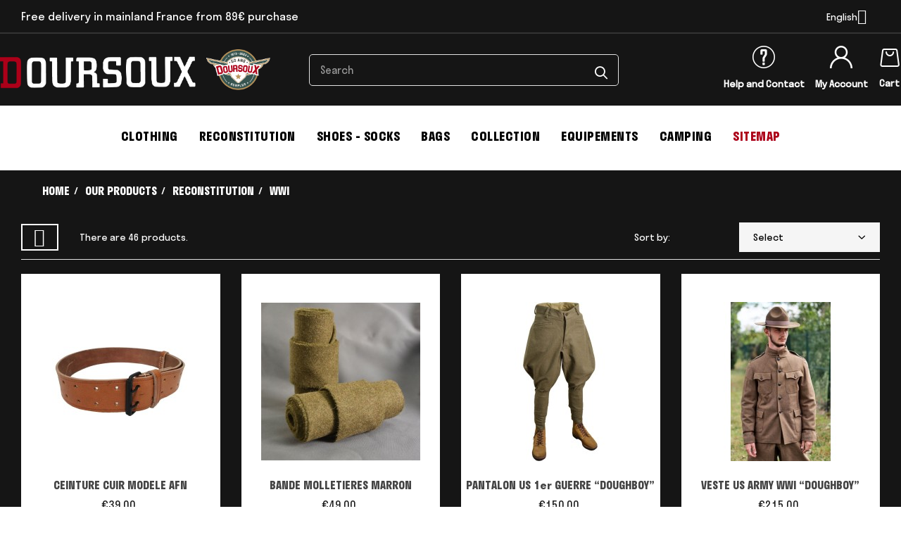

--- FILE ---
content_type: text/html; charset=utf-8
request_url: https://www.doursoux.com/en/1095-wwi
body_size: 62355
content:
<!doctype html>
<html lang="en-US"  class="" >

  <head>
    
      
  <meta charset="utf-8">


  <meta http-equiv="x-ua-compatible" content="ie=edge">



  <title>WWI</title>
  
    <link rel="preconnect" href="https://fonts.googleapis.com">
<link rel="preconnect" href="https://fonts.gstatic.com" crossorigin>
<script data-keepinline="true">
    var cdcGtmApi = '//www.doursoux.com/en/module/cdc_googletagmanager/async';
    var ajaxShippingEvent = 1;
    var ajaxPaymentEvent = 1;

/* datalayer */
dataLayer = window.dataLayer || [];
    let cdcDatalayer = {"event":"view_item_list","pageCategory":"category","ecommerce":{"currency":"EUR","item_list_id":"cat_1095","item_list_name":"Our products/Reconstitution/WWI","items":[{"item_id":"2709","item_name":"CEINTURE CUIR MODELE AFN","item_reference":"CE 0102","index":1,"item_brand":"Doursoux","item_category":"Our products","item_category2":"Collection","item_category3":"Belts","item_category4":"Accessories US","item_list_id":"cat_1095","item_list_name":"Our products/Reconstitution/WWI","price":"32.5","price_tax_exc":"32.5","price_tax_inc":"39","quantity":1,"google_business_vertical":"retail"},{"item_id":"2671","item_name":"BANDE MOLLETIERES MARRON","item_reference":"B-MOLLETIERE US","index":2,"item_brand":"Doursoux","item_category":"Our products","item_category2":"Reconstitution","item_category3":"WWI","item_category4":"Accessories first world war","item_list_id":"cat_1095","item_list_name":"Our products/Reconstitution/WWI","price":"40.83","price_tax_exc":"40.83","price_tax_inc":"49","quantity":1,"google_business_vertical":"retail"},{"item_id":"2670-7484","item_name":"PANTALON US 1er GUERRE “DOUGHBOY”","item_reference":"“DOUGHBOY” P","index":3,"item_category":"Our products","item_category2":"Reconstitution","item_category3":"WWI","item_category4":"Outfits - First World War","item_list_id":"cat_1095","item_list_name":"Our products/Reconstitution/WWI","item_variant":"38","price":"125","price_tax_exc":"125","price_tax_inc":"150","quantity":1,"google_business_vertical":"retail"},{"item_id":"2669-7499","item_name":"VESTE US ARMY WWI “DOUGHBOY”","item_reference":"“DOUGHBOY” V","index":4,"item_category":"Our products","item_category2":"Reconstitution","item_category3":"WWI","item_category4":"Outfits - First World War","item_list_id":"cat_1095","item_list_name":"Our products/Reconstitution/WWI","item_variant":"42","price":"179.17","price_tax_exc":"179.17","price_tax_inc":"215","quantity":1,"google_business_vertical":"retail"},{"item_id":"2445","item_name":"french leather ammo pouch 1916","item_reference":"0003","index":5,"item_category":"Our products","item_category2":"Reconstitution","item_category3":"WWI","item_category4":"Accessories first world war","item_list_id":"cat_1095","item_list_name":"Our products/Reconstitution/WWI","price":"40.83","price_tax_exc":"40.83","price_tax_inc":"49","quantity":1,"google_business_vertical":"retail"},{"item_id":"2443","item_name":"PEINTURE BLEU HORIZON","item_reference":"PE 0108","index":6,"item_category":"Our products","item_category2":"Reconstitution","item_category3":"WWI","item_category4":"Accessories first world war","item_list_id":"cat_1095","item_list_name":"Our products/Reconstitution/WWI","price":"10","price_tax_exc":"10","price_tax_inc":"12","quantity":1,"google_business_vertical":"retail"},{"item_id":"2280","item_name":"CASQUE ADRIAN","item_reference":"0002","index":7,"item_brand":"MILTEC","item_category":"Our products","item_category2":"Reconstitution","item_category3":"WWI","item_category4":"Accessories first world war","item_list_id":"cat_1095","item_list_name":"Our products/Reconstitution/WWI","price":"63.33","price_tax_exc":"63.33","price_tax_inc":"76","quantity":1,"google_business_vertical":"retail"},{"item_id":"1937-5827","item_name":"KEPI COMMANDANT TYPE 1915","item_reference":"CO 1941","index":8,"item_category":"Our products","item_category2":"Reconstitution","item_category3":"WWI","item_category4":"Caps - First World War","item_list_id":"cat_1095","item_list_name":"Our products/Reconstitution/WWI","item_variant":"56","price":"162.5","price_tax_exc":"162.5","price_tax_inc":"195","quantity":1,"google_business_vertical":"retail"},{"item_id":"1936-5822","item_name":"KEPI CAPITAINE TYPE 1915","item_reference":"CO 1940","index":9,"item_category":"Our products","item_category2":"Reconstitution","item_category3":"WWI","item_category4":"Caps - First World War","item_list_id":"cat_1095","item_list_name":"Our products/Reconstitution/WWI","item_variant":"56","price":"95.83","price_tax_exc":"95.83","price_tax_inc":"115","quantity":1,"google_business_vertical":"retail"},{"item_id":"1935-5817","item_name":"KEPI LIEUTENANT TYPE 1915","item_reference":"CO 1939","index":10,"item_category":"Our products","item_category2":"Reconstitution","item_category3":"WWI","item_category4":"Caps - First World War","item_list_id":"cat_1095","item_list_name":"Our products/Reconstitution/WWI","item_variant":"56","price":"87.5","price_tax_exc":"87.5","price_tax_inc":"105","quantity":1,"google_business_vertical":"retail"},{"item_id":"1934-5811","item_name":"PANTALON OFFICIER TYPE 1915","item_reference":"V 0126","index":11,"item_brand":"Doursoux","item_category":"Our products","item_category2":"Reconstitution","item_category3":"WWI","item_category4":"Outfits - First World War","item_list_id":"cat_1095","item_list_name":"Our products/Reconstitution/WWI","item_variant":"38","price":"162.5","price_tax_exc":"162.5","price_tax_inc":"195","quantity":1,"google_business_vertical":"retail"},{"item_id":"1933-5804","item_name":"VESTE OFFICIER TYPE 1915","item_reference":"V 0125","index":12,"item_brand":"Doursoux","item_category":"Our products","item_category2":"Reconstitution","item_category3":"WWI","item_category4":"Outfits - First World War","item_list_id":"cat_1095","item_list_name":"Our products/Reconstitution/WWI","item_variant":"46","price":"366.67","price_tax_exc":"366.67","price_tax_inc":"440","quantity":1,"google_business_vertical":"retail"}]},"userLogged":0,"userId":"guest_159072"};
    dataLayer.push(cdcDatalayer);

/* call to GTM Tag */
(function(w,d,s,l,i){w[l]=w[l]||[];w[l].push({'gtm.start':
new Date().getTime(),event:'gtm.js'});var f=d.getElementsByTagName(s)[0],
j=d.createElement(s),dl=l!='dataLayer'?'&l='+l:'';j.async=true;j.src=
'https://www.googletagmanager.com/gtm.js?id='+i+dl;f.parentNode.insertBefore(j,f);
})(window,document,'script','dataLayer','GTM-NP7J4HSQ');

/* async call to avoid cache system for dynamic data */
dataLayer.push({
  'event': 'datalayer_ready'
});
</script>
  
  <meta name="description" content="">
  <meta name="keywords" content="">
        <link rel="canonical" href="https://www.doursoux.com/en/1095-wwi">
    
          <link rel="alternate" href="https://www.doursoux.com/fr/1095-premiere-guerre-mondiale" hreflang="fr">
          <link rel="alternate" href="https://www.doursoux.com/en/1095-wwi" hreflang="en-us">
      
  
  
    <script type="application/ld+json">
  {
    "@context": "https://schema.org",
    "@type": "Organization",
    "name" : "DOURSOUX",
    "url" : "https://www.doursoux.com/en/"
         ,"logo": {
        "@type": "ImageObject",
        "url":"https://www.doursoux.com/img/logo-1737379977.jpg"
      }
      }
</script>

<script type="application/ld+json">
  {
    "@context": "https://schema.org",
    "@type": "WebPage",
    "isPartOf": {
      "@type": "WebSite",
      "url":  "https://www.doursoux.com/en/",
      "name": "DOURSOUX"
    },
    "name": "WWI",
    "url":  "https://www.doursoux.com/en/1095-wwi"
  }
</script>


  <script type="application/ld+json">
    {
      "@context": "https://schema.org",
      "@type": "BreadcrumbList",
      "itemListElement": [
                  {
            "@type": "ListItem",
            "position": 1,
            "name": "Home",
            "item": "https://www.doursoux.com/en/"
          },                  {
            "@type": "ListItem",
            "position": 2,
            "name": "Our products",
            "item": "https://www.doursoux.com/en/1145-our-products"
          },                  {
            "@type": "ListItem",
            "position": 3,
            "name": "Reconstitution",
            "item": "https://www.doursoux.com/en/1231-reconstitution"
          },                  {
            "@type": "ListItem",
            "position": 4,
            "name": "WWI",
            "item": "https://www.doursoux.com/en/1095-wwi"
          }              ]
    }
  </script>
  
  
  
  <script type="application/ld+json">
  {
    "@context": "https://schema.org",
    "@type": "ItemList",
    "itemListElement": [
          {
        "@type": "ListItem",
        "position": 1,
        "name": "CEINTURE CUIR MODELE AFN",
        "url": "https://www.doursoux.com/en/accessories-us/2709-ceinture-cuir-modele-afn.html"
      },          {
        "@type": "ListItem",
        "position": 2,
        "name": "BANDE MOLLETIERES MARRON",
        "url": "https://www.doursoux.com/en/accessories-first-world-war/2671-bande-molletieres-marron.html"
      },          {
        "@type": "ListItem",
        "position": 3,
        "name": "PANTALON US 1er GUERRE “DOUGHBOY”",
        "url": "https://www.doursoux.com/en/outfits-first-world-war/2670-7484-pantalon-us-1er-guerre-doughboy.html#/743-size-38"
      },          {
        "@type": "ListItem",
        "position": 4,
        "name": "VESTE US ARMY WWI “DOUGHBOY”",
        "url": "https://www.doursoux.com/en/outfits-first-world-war/2669-7499-veste-us-army-wwi-doughboy.html#/747-size-42"
      },          {
        "@type": "ListItem",
        "position": 5,
        "name": "french leather ammo pouch 1916",
        "url": "https://www.doursoux.com/en/accessories-first-world-war/2445-cartouchiere-cuir-modele-1916.html"
      },          {
        "@type": "ListItem",
        "position": 6,
        "name": "PEINTURE BLEU HORIZON",
        "url": "https://www.doursoux.com/en/accessories-first-world-war/2443-peinture-bleu-horizon.html"
      },          {
        "@type": "ListItem",
        "position": 7,
        "name": "CASQUE ADRIAN",
        "url": "https://www.doursoux.com/en/accessories-first-world-war/2280-casque-adrian-.html"
      },          {
        "@type": "ListItem",
        "position": 8,
        "name": "KEPI COMMANDANT TYPE 1915",
        "url": "https://www.doursoux.com/en/caps-first-world-war/1937-5827-kepi-commandant-type-1915.html#/761-size-56"
      },          {
        "@type": "ListItem",
        "position": 9,
        "name": "KEPI CAPITAINE TYPE 1915",
        "url": "https://www.doursoux.com/en/caps-first-world-war/1936-5822-kepi-capitaine-type-1915.html#/761-size-56"
      },          {
        "@type": "ListItem",
        "position": 10,
        "name": "KÉPI LIEUTENANT TYPE 1915",
        "url": "https://www.doursoux.com/en/caps-first-world-war/1935-5817-kepi-lieutenant-type-1915.html#/761-size-56"
      },          {
        "@type": "ListItem",
        "position": 11,
        "name": "PANTALON OFFICIER TYPE 1915",
        "url": "https://www.doursoux.com/en/outfits-first-world-war/1934-5811-pantalon-officier-type-1915.html#/743-size-38"
      },          {
        "@type": "ListItem",
        "position": 12,
        "name": "VESTE OFFICIER TYPE 1915",
        "url": "https://www.doursoux.com/en/outfits-first-world-war/1933-5804-veste-officier-type-1915.html#/751-size-46"
      }        ]
  }
</script>

  
  
    
                
                            
        <link rel="next" href="https://www.doursoux.com/en/1095-wwi?page=2">  

  
    <meta property="og:title" content="WWI" />
    <meta property="og:description" content="" />
    <meta property="og:url" content="https://www.doursoux.com/en/1095-wwi" />
    <meta property="og:site_name" content="DOURSOUX" />
    <meta property="og:type" content="website" />  

  

    <!-- Meta Pixel Code -->
    <script>
      !function(f,b,e,v,n,t,s)
      {if(f.fbq)return;n=f.fbq=function(){n.callMethod?
              n.callMethod.apply(n,arguments):n.queue.push(arguments)};
        if(!f._fbq)f._fbq=n;n.push=n;n.loaded=!0;n.version='2.0';
        n.queue=[];t=b.createElement(e);t.async=!0;
        t.src=v;s=b.getElementsByTagName(e)[0];
        s.parentNode.insertBefore(t,s)}(window, document,'script',
              'https://connect.facebook.net/en_US/fbevents.js');
      fbq('init', '1593278427989870');
      fbq('track', 'PageView');
    </script>
    <noscript><img height="1" width="1" style="display:none"
                   src="https://www.facebook.com/tr?id=1593278427989870&ev=PageView&noscript=1"
      /></noscript>
    <!-- End Meta Pixel Code -->
  



  <meta name="viewport" content="width=device-width, initial-scale=1">



  <link rel="icon" type="image/vnd.microsoft.icon" href="https://www.doursoux.com/img/favicon.ico?1737379977">
  <link rel="shortcut icon" type="image/x-icon" href="https://www.doursoux.com/img/favicon.ico?1737379977">



    <link rel="stylesheet" href="https://www.doursoux.com/themes/vt_interior_elements/assets/cache/theme-28e649732.css" type="text/css" media="all">




  

  <script type="text/javascript">
        var add_cart_error = "An error occurred while processing your request. Please try again";
        var ajaxsearch = "1";
        var always_load_content = false;
        var controller = "category";
        var elementorFrontendConfig = {"environmentMode":{"edit":false,"wpPreview":true},"is_rtl":false,"breakpoints":{"xs":0,"sm":480,"md":768,"lg":1025,"xl":1440,"xxl":1600},"version":"1.1.3","urls":{"assets":"https:\/\/www.doursoux.com\/modules\/leoelements\/assets\/"},"settings":{"general":{"elementor_global_image_lightbox":"yes","elementor_enable_lightbox_in_editor":"yes"}}};
        var enable_flycart_effect = 1;
        var enable_notification = 1;
        var etsAwuFo = {"version":"1.3.4","conf":{"removeId":true,"removeAttrAlias":true,"removeAttrIdAlias":false}};
        var homeSize = {"width":226,"height":226};
        var leo_push = 0;
        var leo_search_url = "https:\/\/www.doursoux.com\/en\/module\/leoproductsearch\/productsearch";
        var leo_token = "de72ecb9c07672ec0a71881cea1f6cd3";
        var leoproductsearch_static_token = "de72ecb9c07672ec0a71881cea1f6cd3";
        var leoproductsearch_token = "ccb7ec0f43c3e949c0307b4dccd62dae";
        var lf_is_gen_rtl = false;
        var lps_show_product_img = "1";
        var lps_show_product_price = true;
        var lql_ajax_url = "https:\/\/www.doursoux.com\/en\/module\/leoquicklogin\/leocustomer";
        var lql_is_gen_rtl = false;
        var lql_module_dir = "\/modules\/leoquicklogin\/";
        var lql_myaccount_url = "https:\/\/www.doursoux.com\/en\/my-account";
        var lql_redirect = "0";
        var minChars = "3";
        var numpro_display = "100";
        var opLeoElements = {"ajax":"\/\/www.doursoux.com\/en\/module\/leoelements\/ajax?token=ccb7ec0f43c3e949c0307b4dccd62dae","contact":"\/\/www.doursoux.com\/en\/module\/leoelements\/contact","subscription":"\/\/www.doursoux.com\/en\/module\/leoelements\/subscription","cart":"\/\/www.doursoux.com\/en\/module\/leoelements\/cart","all_results_product":"View all product results","no_products":"No products found","languages":{"1":"https:\/\/www.doursoux.com\/fr\/1095-premiere-guerre-mondiale","2":"https:\/\/www.doursoux.com\/en\/1095-wwi","length":2},"currencies":[]};
        var opLeoElementsList = {"gridLeft":[{"name":"product_thumbnail"},{"name":"product_flags"},{"name":"functional_buttons","element":[{"name":"quickview"},{"name":"add_to_cart"},{"name":"wishlist"},{"name":"compare"}]}],"gridRight":[{"name":"product_name"},{"name":"product_price_and_shipping"},{"name":"reviews"},{"name":"code","code":"<div class=_APQUOT_wr-price-reviews_APQUOT_>"},{"name":"code","code":"<\/div>"}],"listing_product_mode":"grid","listing_product_column_module":"4","listing_product_column":"4","listing_product_largedevice":"4","listing_product_tablet":"2","listing_product_smalldevice":"2","listing_product_extrasmalldevice":"2","listing_product_mobile":"1","top_total":"1","top_sortby":"1","top_grid":"0","pg_count":"1","pg_type":"1","plist_load_more_product_img":"0","plist_load_more_product_img_option":"1","plist_load_multi_product_img":"0","plist_load_cdown":"0","lmobile_swipe":"0","class":"plist-6"};
        var prestashop = {"cart":{"products":[],"totals":{"total":{"type":"total","label":"Total","amount":0,"value":"\u20ac0.00"},"total_including_tax":{"type":"total","label":"Total (tax incl.)","amount":0,"value":"\u20ac0.00"},"total_excluding_tax":{"type":"total","label":"Total (tax excl.)","amount":0,"value":"\u20ac0.00"}},"subtotals":{"products":{"type":"products","label":"Subtotal","amount":0,"value":"\u20ac0.00"},"discounts":null,"shipping":{"type":"shipping","label":"Shipping","amount":0,"value":""},"tax":null},"products_count":0,"summary_string":"0 items","vouchers":{"allowed":1,"added":[]},"discounts":[],"minimalPurchase":0,"minimalPurchaseRequired":""},"currency":{"id":1,"name":"Euro","iso_code":"EUR","iso_code_num":"978","sign":"\u20ac"},"customer":{"lastname":null,"firstname":null,"email":null,"birthday":null,"newsletter":null,"newsletter_date_add":null,"optin":null,"website":null,"company":null,"siret":null,"ape":null,"is_logged":false,"gender":{"type":null,"name":null},"addresses":[]},"country":{"id_zone":9,"id_currency":0,"call_prefix":33,"iso_code":"FR","active":"1","contains_states":"0","need_identification_number":"0","need_zip_code":"1","zip_code_format":"NNNNN","display_tax_label":"1","name":"France","id":8},"language":{"name":"English (English)","iso_code":"en","locale":"en-US","language_code":"en-us","active":"1","is_rtl":"0","date_format_lite":"m\/d\/Y","date_format_full":"m\/d\/Y H:i:s","id":2},"page":{"title":"","canonical":"https:\/\/www.doursoux.com\/en\/1095-wwi","meta":{"title":"WWI","description":"","keywords":"","robots":"index"},"page_name":"category","body_classes":{"lang-en":true,"lang-rtl":false,"country-FR":true,"currency-EUR":true,"layout-left-column":true,"page-category":true,"tax-display-enabled":true,"page-customer-account":false,"category-id-1095":true,"category-WWI":true,"category-id-parent-1231":true,"category-depth-level-4":true},"admin_notifications":[],"password-policy":{"feedbacks":{"0":"Very weak","1":"Weak","2":"Average","3":"Strong","4":"Very strong","Straight rows of keys are easy to guess":"Straight rows of keys are easy to guess","Short keyboard patterns are easy to guess":"Short keyboard patterns are easy to guess","Use a longer keyboard pattern with more turns":"Use a longer keyboard pattern with more turns","Repeats like \"aaa\" are easy to guess":"Repeats like \"aaa\" are easy to guess","Repeats like \"abcabcabc\" are only slightly harder to guess than \"abc\"":"Repeats like \"abcabcabc\" are only slightly harder to guess than \"abc\"","Sequences like abc or 6543 are easy to guess":"Sequences like \"abc\" or \"6543\" are easy to guess.","Recent years are easy to guess":"Recent years are easy to guess","Dates are often easy to guess":"Dates are often easy to guess","This is a top-10 common password":"This is a top-10 common password","This is a top-100 common password":"This is a top-100 common password","This is a very common password":"This is a very common password","This is similar to a commonly used password":"This is similar to a commonly used password","A word by itself is easy to guess":"A word by itself is easy to guess","Names and surnames by themselves are easy to guess":"Names and surnames by themselves are easy to guess","Common names and surnames are easy to guess":"Common names and surnames are easy to guess","Use a few words, avoid common phrases":"Use a few words, avoid common phrases","No need for symbols, digits, or uppercase letters":"No need for symbols, digits, or uppercase letters","Avoid repeated words and characters":"Avoid repeated words and characters","Avoid sequences":"Avoid sequences","Avoid recent years":"Avoid recent years","Avoid years that are associated with you":"Avoid years that are associated with you","Avoid dates and years that are associated with you":"Avoid dates and years that are associated with you","Capitalization doesn't help very much":"Capitalization doesn't help very much","All-uppercase is almost as easy to guess as all-lowercase":"All-uppercase is almost as easy to guess as all-lowercase","Reversed words aren't much harder to guess":"Reversed words aren't much harder to guess","Predictable substitutions like '@' instead of 'a' don't help very much":"Predictable substitutions like \"@\" instead of \"a\" don't help very much.","Add another word or two. Uncommon words are better.":"Add another word or two. Uncommon words are better."}}},"shop":{"name":"DOURSOUX","logo":"https:\/\/www.doursoux.com\/img\/logo-1737379977.jpg","stores_icon":"https:\/\/www.doursoux.com\/img\/logo_stores.png","favicon":"https:\/\/www.doursoux.com\/img\/favicon.ico"},"core_js_public_path":"\/themes\/","urls":{"base_url":"https:\/\/www.doursoux.com\/","current_url":"https:\/\/www.doursoux.com\/en\/1095-wwi","shop_domain_url":"https:\/\/www.doursoux.com","img_ps_url":"https:\/\/www.doursoux.com\/img\/","img_cat_url":"https:\/\/www.doursoux.com\/img\/c\/","img_lang_url":"https:\/\/www.doursoux.com\/img\/l\/","img_prod_url":"https:\/\/www.doursoux.com\/img\/p\/","img_manu_url":"https:\/\/www.doursoux.com\/img\/m\/","img_sup_url":"https:\/\/www.doursoux.com\/img\/su\/","img_ship_url":"https:\/\/www.doursoux.com\/img\/s\/","img_store_url":"https:\/\/www.doursoux.com\/img\/st\/","img_col_url":"https:\/\/www.doursoux.com\/img\/co\/","img_url":"https:\/\/www.doursoux.com\/themes\/vt_interior_elements\/assets\/img\/","css_url":"https:\/\/www.doursoux.com\/themes\/vt_interior_elements\/assets\/css\/","js_url":"https:\/\/www.doursoux.com\/themes\/vt_interior_elements\/assets\/js\/","pic_url":"https:\/\/www.doursoux.com\/upload\/","theme_assets":"https:\/\/www.doursoux.com\/themes\/vt_interior_elements\/assets\/","theme_dir":"https:\/\/www.doursoux.com\/themes\/vt_interior_elements\/","pages":{"address":"https:\/\/www.doursoux.com\/en\/address","addresses":"https:\/\/www.doursoux.com\/en\/addresses","authentication":"https:\/\/www.doursoux.com\/en\/login","manufacturer":"https:\/\/www.doursoux.com\/en\/manufacturers","cart":"https:\/\/www.doursoux.com\/en\/cart","category":"https:\/\/www.doursoux.com\/en\/index.php?controller=category","cms":"https:\/\/www.doursoux.com\/en\/index.php?controller=cms","contact":"https:\/\/www.doursoux.com\/en\/contact-us","discount":"https:\/\/www.doursoux.com\/en\/discount","guest_tracking":"https:\/\/www.doursoux.com\/en\/guest-tracking","history":"https:\/\/www.doursoux.com\/en\/order-history","identity":"https:\/\/www.doursoux.com\/en\/identity","index":"https:\/\/www.doursoux.com\/en\/","my_account":"https:\/\/www.doursoux.com\/en\/my-account","order_confirmation":"https:\/\/www.doursoux.com\/en\/order-confirmation","order_detail":"https:\/\/www.doursoux.com\/en\/index.php?controller=order-detail","order_follow":"https:\/\/www.doursoux.com\/en\/order-follow","order":"https:\/\/www.doursoux.com\/en\/order","order_return":"https:\/\/www.doursoux.com\/en\/index.php?controller=order-return","order_slip":"https:\/\/www.doursoux.com\/en\/credit-slip","pagenotfound":"https:\/\/www.doursoux.com\/en\/page-not-found","password":"https:\/\/www.doursoux.com\/en\/password-recovery","pdf_invoice":"https:\/\/www.doursoux.com\/en\/index.php?controller=pdf-invoice","pdf_order_return":"https:\/\/www.doursoux.com\/en\/index.php?controller=pdf-order-return","pdf_order_slip":"https:\/\/www.doursoux.com\/en\/index.php?controller=pdf-order-slip","prices_drop":"https:\/\/www.doursoux.com\/en\/prices-drop","product":"https:\/\/www.doursoux.com\/en\/index.php?controller=product","registration":"https:\/\/www.doursoux.com\/en\/registration","search":"https:\/\/www.doursoux.com\/en\/search","sitemap":"https:\/\/www.doursoux.com\/en\/sitemap","stores":"https:\/\/www.doursoux.com\/en\/stores","supplier":"https:\/\/www.doursoux.com\/en\/suppliers","new_products":"https:\/\/www.doursoux.com\/en\/new-products","brands":"https:\/\/www.doursoux.com\/en\/manufacturers","register":"https:\/\/www.doursoux.com\/en\/registration","order_login":"https:\/\/www.doursoux.com\/en\/order?login=1"},"alternative_langs":{"fr":"https:\/\/www.doursoux.com\/fr\/1095-premiere-guerre-mondiale","en-us":"https:\/\/www.doursoux.com\/en\/1095-wwi"},"actions":{"logout":"https:\/\/www.doursoux.com\/en\/?mylogout="},"no_picture_image":{"bySize":{"search_res_img":{"url":"https:\/\/www.doursoux.com\/img\/p\/en-default-search_res_img.jpg","width":68,"height":68},"side_product_default":{"url":"https:\/\/www.doursoux.com\/img\/p\/en-default-side_product_default.jpg","width":86,"height":86},"small_default":{"url":"https:\/\/www.doursoux.com\/img\/p\/en-default-small_default.jpg","width":170,"height":75},"cart_default":{"url":"https:\/\/www.doursoux.com\/img\/p\/en-default-cart_default.jpg","width":125,"height":125},"add_cart_def":{"url":"https:\/\/www.doursoux.com\/img\/p\/en-default-add_cart_def.jpg","width":200,"height":200},"home_default":{"url":"https:\/\/www.doursoux.com\/img\/p\/en-default-home_default.jpg","width":226,"height":226},"medium_default":{"url":"https:\/\/www.doursoux.com\/img\/p\/en-default-medium_default.jpg","width":326,"height":326},"pd4_def":{"url":"https:\/\/www.doursoux.com\/img\/p\/en-default-pd4_def.jpg","width":724,"height":724},"large_default":{"url":"https:\/\/www.doursoux.com\/img\/p\/en-default-large_default.jpg","width":800,"height":800}},"small":{"url":"https:\/\/www.doursoux.com\/img\/p\/en-default-search_res_img.jpg","width":68,"height":68},"medium":{"url":"https:\/\/www.doursoux.com\/img\/p\/en-default-add_cart_def.jpg","width":200,"height":200},"large":{"url":"https:\/\/www.doursoux.com\/img\/p\/en-default-large_default.jpg","width":800,"height":800},"legend":""}},"configuration":{"display_taxes_label":true,"display_prices_tax_incl":true,"is_catalog":false,"show_prices":true,"opt_in":{"partner":true},"quantity_discount":{"type":"discount","label":"Unit discount"},"voucher_enabled":1,"return_enabled":0},"field_required":[],"breadcrumb":{"links":[{"title":"Home","url":"https:\/\/www.doursoux.com\/en\/"},{"title":"Our products","url":"https:\/\/www.doursoux.com\/en\/1145-our-products"},{"title":"Reconstitution","url":"https:\/\/www.doursoux.com\/en\/1231-reconstitution"},{"title":"WWI","url":"https:\/\/www.doursoux.com\/en\/1095-wwi"}],"count":4},"link":{"protocol_link":"https:\/\/","protocol_content":"https:\/\/"},"time":1768733296,"static_token":"de72ecb9c07672ec0a71881cea1f6cd3","token":"ccb7ec0f43c3e949c0307b4dccd62dae","debug":false};
        var prestashopFacebookAjaxController = "https:\/\/www.doursoux.com\/en\/module\/ps_facebook\/Ajax";
        var psr_icon_color = "#ffffff";
        var show_popup = 1;
        var ssIsCeInstalled = false;
        var text_no_product = "Don't have products";
        var text_results_count = "results";
        var trustedshopseasyintegration_css = "https:\/\/www.doursoux.com\/modules\/trustedshopseasyintegration\/views\/css\/front\/front.1.1.3.css";
        var type_flycart_effect = "fade";
        var url_leoproductattribute = "https:\/\/www.doursoux.com\/en\/module\/leofeature\/LeoProductAttribute";
        var use_leo_gallery = 1;
      </script>
<script type="text/javascript">
	var choosefile_text = "Choose file";
	var turnoff_popup_text = "Do not show this popup again";
	
	var size_item_quickview = 113;
	var style_scroll_quickview = 'vertical';
	
	var size_item_page = 113;
	var style_scroll_page = 'horizontal';
	
	var size_item_quickview_attr = 113;	
	var style_scroll_quickview_attr = 'vertical';
	
	var size_item_popup = 113;
	var style_scroll_popup = 'vertical';
</script>


  <script type="text/javascript">
var sp_link_base ='https://www.doursoux.com';
</script>
<style>

    </style>

<script type="text/javascript">
function renderDataAjax(jsonData)
{
    for (var key in jsonData) {
	    if(key=='java_script')
        {
            $('body').append(jsonData[key]);
        }
        else
            if($('#ets_speed_dy_'+key).length)
            {
                if($('#ets_speed_dy_'+key+' #layer_cart').length)
                {
                    $('#ets_speed_dy_'+key).before($('#ets_speed_dy_'+key+' #layer_cart').clone());
                    $('#ets_speed_dy_'+key+' #layer_cart').remove();
                    $('#layer_cart').before('<div class="layer_cart_overlay"></div>');
                }
                $('.ets_speed_dynamic_hook[id="ets_speed_dy_'+key+'"]').replaceWith(jsonData[key]);
            }
              
    }
    if($('#header .shopping_cart').length && $('#header .cart_block').length)
    {
        var shopping_cart = new HoverWatcher('#header .shopping_cart');
        var cart_block = new HoverWatcher('#header .cart_block');
        $("#header .shopping_cart a:first").hover(
    		function(){
    			if (ajaxCart.nb_total_products > 0 || parseInt($('.ajax_cart_quantity').html()) > 0)
    				$("#header .cart_block").stop(true, true).slideDown(450);
    		},
    		function(){
    			setTimeout(function(){
    				if (!shopping_cart.isHoveringOver() && !cart_block.isHoveringOver())
    					$("#header .cart_block").stop(true, true).slideUp(450);
    			}, 200);
    		}
    	);
    }
    if(typeof jsonData.custom_js!== undefined && jsonData.custom_js)
        $('head').append('<script src="'+sp_link_base+'/modules/ets_superspeed/views/js/script_custom.js">');
}
</script>

<style>
.layered_filter_ul .radio,.layered_filter_ul .checkbox {
    display: inline-block;
}
.ets_speed_dynamic_hook .cart-products-count{
    display:none!important;
}
.ets_speed_dynamic_hook .ajax_cart_quantity ,.ets_speed_dynamic_hook .ajax_cart_product_txt,.ets_speed_dynamic_hook .ajax_cart_product_txt_s{
    display:none!important;
}
.ets_speed_dynamic_hook .shopping_cart > a:first-child:after {
    display:none!important;
}
</style><script type="text/javascript">
	
	var FancyboxI18nClose = "Close";
	var FancyboxI18nNext = "Next";
	var FancyboxI18nPrev = "Previous";
	var current_link = "http://www.doursoux.com/en/";		
	var currentURL = window.location;
	currentURL = String(currentURL);
	currentURL = currentURL.replace("https://","").replace("http://","").replace("www.","").replace( /#\w*/, "" );
	current_link = current_link.replace("https://","").replace("http://","").replace("www.","");
	var text_warning_select_txt = "Please select One to remove?";
	var text_confirm_remove_txt = "Are you sure to remove footer row?";
	var close_bt_txt = "Close";
	var list_menu = [];
	var list_menu_tmp = {};
	var list_tab = [];
	var isHomeMenu = 0;
	
</script><script>
	/**
	 * List functions will run when document.ready()
	 */
	var ap_list_functions = [];
	/**
	 * List functions will run when window.load()
	 */
	var ap_list_functions_loaded = [];

	/**
	 * List functions will run when document.ready() for theme
	 */

	var products_list_functions = [];
</script>


 <style id="elementor-global">.elementor-widget-LeoBlockLink .linklist-menu li:not(:last-child):after{border-color:#7a7a7a;}.elementor-widget-heading.elementor-widget-heading .elementor-heading-title{color:#6ec1e4;}.elementor-widget-image .widget-image-caption{color:#7a7a7a;}.elementor-widget-text-editor{color:#7a7a7a;}.elementor-widget-text-editor a, .elementor-widget-text-editor p{color:inherit;}.elementor-widget-text-editor.elementor-drop-cap-view-stacked .elementor-drop-cap{background-color:#6ec1e4;}.elementor-widget-text-editor.elementor-drop-cap-view-framed .elementor-drop-cap, .elementor-widget-text-editor.elementor-drop-cap-view-default .elementor-drop-cap{color:#6ec1e4;border-color:#6ec1e4;}.elementor-widget-button a.elementor-button, .elementor-widget-button .elementor-button{background-color:#61ce70;}.elementor-widget-divider .elementor-divider-separator{border-top-color:#7a7a7a;}.elementor-widget-image-box .elementor-image-box-content .elementor-image-box-title{color:#6ec1e4;}.elementor-widget-image-box .elementor-image-box-content .elementor-image-box-description{color:#7a7a7a;}.elementor-widget-icon.elementor-view-stacked .elementor-icon{background-color:#6ec1e4;}.elementor-widget-icon.elementor-view-framed .elementor-icon, .elementor-widget-icon.elementor-view-default .elementor-icon{color:#6ec1e4;border-color:#6ec1e4;}.elementor-widget-icon.elementor-view-framed .elementor-icon, .elementor-widget-icon.elementor-view-default .elementor-icon svg{fill:#6ec1e4;}.elementor-widget-icon-box.elementor-view-stacked .elementor-icon{background-color:#6ec1e4;}.elementor-widget-icon-box.elementor-view-framed .elementor-icon, .elementor-widget-icon-box.elementor-view-default .elementor-icon{fill:#6ec1e4;color:#6ec1e4;border-color:#6ec1e4;}.elementor-widget-icon-box .elementor-icon-box-content .elementor-icon-box-title{color:#6ec1e4;}.elementor-widget-icon-box .elementor-icon-box-content .elementor-icon-box-description{color:#7a7a7a;}.elementor-widget-star-rating .elementor-star-rating__title{color:#7a7a7a;}.elementor-widget-icon-list .elementor-icon-list-item:not(:last-child):after{border-color:#7a7a7a;}.elementor-widget-icon-list .elementor-icon-list-icon i{color:#6ec1e4;}.elementor-widget-icon-list .elementor-icon-list-icon svg{fill:#6ec1e4;}.elementor-widget-icon-list .elementor-icon-list-text{color:#54595f;}.elementor-widget-counter .elementor-counter-number-wrapper{color:#6ec1e4;}.elementor-widget-counter .elementor-counter-title{color:#54595f;}.elementor-widget-progress .elementor-progress-wrapper .elementor-progress-bar{background-color:#6ec1e4;}.elementor-widget-progress .elementor-title{color:#6ec1e4;}.elementor-widget-testimonial .elementor-testimonial-content{color:#7a7a7a;}.elementor-widget-testimonial .elementor-testimonial-name{color:#6ec1e4;}.elementor-widget-testimonial .elementor-testimonial-job{color:#54595f;}.elementor-widget-tabs .elementor-tab-title{color:#6ec1e4;}.elementor-widget-tabs .elementor-tab-title.elementor-active{color:#61ce70;}.elementor-widget-tabs .elementor-tab-content *{color:#7a7a7a;}.elementor-widget-accordion .elementor-accordion .elementor-tab-title{color:#6ec1e4;}.elementor-widget-accordion .elementor-accordion .elementor-tab-title.elementor-active{color:#61ce70;}.elementor-widget-accordion .elementor-accordion .elementor-tab-content{color:#7a7a7a;}.elementor-widget-toggle .elementor-toggle .elementor-tab-title{color:#6ec1e4;}.elementor-widget-toggle .elementor-toggle .elementor-tab-title.elementor-active{color:#61ce70;}.elementor-widget-toggle .elementor-toggle .elementor-tab-content{color:#7a7a7a;}</style><style id="elementor-post-22">.elementor-22 .elementor-element.elementor-element-9079e14 > .elementor-container{max-width:1600px;}.elementor-22 .elementor-element.elementor-element-9079e14 > .elementor-container > .elementor-row > .elementor-column > .elementor-column-wrap > .elementor-widget-wrap{align-content:center;align-items:center;}.elementor-22 .elementor-element.elementor-element-9079e14:not(.elementor-motion-effects-element-type-background), .elementor-22 .elementor-element.elementor-element-9079e14 > .elementor-motion-effects-container > .elementor-motion-effects-layer{background-color:#151515;}.elementor-22 .elementor-element.elementor-element-9079e14{transition:background 0.3s, border 0.3s, border-radius 0.3s, box-shadow 0.3s;padding:9px 30px 9px 30px;}.elementor-22 .elementor-element.elementor-element-9079e14 > .elementor-background-overlay{transition:background 0.3s, border-radius 0.3s, opacity 0.3s;}.elementor-22 .elementor-element.elementor-element-c2ae31b.elementor-column .elementor-column-wrap{align-items:center;}.elementor-22 .elementor-element.elementor-element-c2ae31b.elementor-column > .elementor-column-wrap > .elementor-widget-wrap{align-content:center;justify-content:flex-start;}.elementor-22 .elementor-element.elementor-element-c2ae31b.elementor-column > .elementor-column-wrap > .elementor-widget-wrap > .elementor-element{width:auto;}.elementor-22 .elementor-element.elementor-element-c828013{color:#ffffff;}.elementor-22 .elementor-element.elementor-element-c828013 a, .elementor-22 .elementor-element.elementor-element-c828013 p{color:inherit;}.elementor-22 .elementor-element.elementor-element-c828013, .elementor-22 .elementor-element.elementor-element-c828013 a, .elementor-22 .elementor-element.elementor-element-c828013 p{font-size:16px;}.elementor-22 .elementor-element.elementor-element-35657a7.elementor-column .elementor-column-wrap{align-items:center;}.elementor-22 .elementor-element.elementor-element-35657a7.elementor-column > .elementor-column-wrap > .elementor-widget-wrap{align-content:center;justify-content:flex-end;}.elementor-22 .elementor-element.elementor-element-35657a7.elementor-column > .elementor-column-wrap > .elementor-widget-wrap > .elementor-element{width:auto;}.elementor-22 .elementor-element.elementor-element-18f065c > .elementor-widget-container{margin:0px 19px 0px 0px;}@media(max-width:1024px){.elementor-22 .elementor-element.elementor-element-9079e14{padding:9px 20px 9px 20px;}}@media(max-width:767px){.elementor-22 .elementor-element.elementor-element-9079e14{padding:9px 20px 9px 20px;}}</style><style id="elementor-post-21">.elementor-21 .elementor-element.elementor-element-93a06b8 > .elementor-container{max-width:1600px;}.elementor-21 .elementor-element.elementor-element-93a06b8 > .elementor-container > .elementor-row > .elementor-column > .elementor-column-wrap > .elementor-widget-wrap{align-content:center;align-items:center;}.elementor-21 .elementor-element.elementor-element-93a06b8:not(.elementor-motion-effects-element-type-background), .elementor-21 .elementor-element.elementor-element-93a06b8 > .elementor-motion-effects-container > .elementor-motion-effects-layer{background-color:#151515;}.elementor-21 .elementor-element.elementor-element-93a06b8{transition:background 0.3s, border 0.3s, border-radius 0.3s, box-shadow 0.3s;padding:9px 30px 9px 30px;}.elementor-21 .elementor-element.elementor-element-93a06b8 > .elementor-background-overlay{transition:background 0.3s, border-radius 0.3s, opacity 0.3s;}.elementor-21 .elementor-element.elementor-element-1f87146.elementor-column .elementor-column-wrap{align-items:center;}.elementor-21 .elementor-element.elementor-element-1f87146.elementor-column > .elementor-column-wrap > .elementor-widget-wrap{align-content:center;justify-content:center;}.elementor-21 .elementor-element.elementor-element-1f87146.elementor-column > .elementor-column-wrap > .elementor-widget-wrap > .elementor-element{width:auto;}.elementor-21 .elementor-element.elementor-element-9c64e62{color:#ffffff;}.elementor-21 .elementor-element.elementor-element-9c64e62 a, .elementor-21 .elementor-element.elementor-element-9c64e62 p{color:inherit;}.elementor-21 .elementor-element.elementor-element-9c64e62, .elementor-21 .elementor-element.elementor-element-9c64e62 a, .elementor-21 .elementor-element.elementor-element-9c64e62 p{font-size:16px;}.elementor-21 .elementor-element.elementor-element-bb9d6ba > .elementor-container{max-width:1600px;min-height:60px;}.elementor-21 .elementor-element.elementor-element-bb9d6ba > .elementor-container > .elementor-row > .elementor-column > .elementor-column-wrap > .elementor-widget-wrap{align-content:center;align-items:center;}.elementor-21 .elementor-element.elementor-element-bb9d6ba:not(.elementor-motion-effects-element-type-background), .elementor-21 .elementor-element.elementor-element-bb9d6ba > .elementor-motion-effects-container > .elementor-motion-effects-layer{background-color:#151515;}.elementor-21 .elementor-element.elementor-element-bb9d6ba{border-style:solid;border-width:2px 0px 0px 0px;border-color:#333333;transition:background 0.3s, border 0.3s, border-radius 0.3s, box-shadow 0.3s;padding:15px 0px 15px 0px;}.elementor-21 .elementor-element.elementor-element-bb9d6ba > .elementor-background-overlay{transition:background 0.3s, border-radius 0.3s, opacity 0.3s;}.elementor-21 .elementor-element.elementor-element-f691a94.elementor-column .elementor-column-wrap{align-items:center;}.elementor-21 .elementor-element.elementor-element-f691a94.elementor-column > .elementor-column-wrap > .elementor-widget-wrap{align-content:center;justify-content:center;}.elementor-21 .elementor-element.elementor-element-f691a94.elementor-column > .elementor-column-wrap > .elementor-widget-wrap > .elementor-element{width:auto;}.elementor-21 .elementor-element.elementor-element-2d1b1aa{width:100%;align-self:center;}.elementor-21 .elementor-element.elementor-element-8c84d0a.elementor-column .elementor-column-wrap{align-items:center;}.elementor-21 .elementor-element.elementor-element-8c84d0a.elementor-column > .elementor-column-wrap > .elementor-widget-wrap{align-content:center;justify-content:flex-end;}.elementor-21 .elementor-element.elementor-element-8c84d0a.elementor-column > .elementor-column-wrap > .elementor-widget-wrap > .elementor-element{width:auto;}.elementor-21 .elementor-element.elementor-element-825c944.elementor-position-right .elementor-image-box-img{margin-left:15px;}.elementor-21 .elementor-element.elementor-element-825c944.elementor-position-left .elementor-image-box-img{margin-right:15px;}.elementor-21 .elementor-element.elementor-element-825c944.elementor-position-top .elementor-image-box-img{margin-bottom:15px;}.elementor-21 .elementor-element.elementor-element-825c944 .elementor-image-box-wrapper .elementor-image-box-img{width:100%;}.elementor-21 .elementor-element.elementor-element-825c944 .elementor-image-box-img img{transition-duration:0.3s;}.elementor-21 .elementor-element.elementor-element-825c944 .elementor-image-box-wrapper{text-align:center;}.elementor-21 .elementor-element.elementor-element-825c944 .elementor-image-box-content .elementor-image-box-title{color:#ffffff;font-size:14px;}.elementor-21 .elementor-element.elementor-element-825c944 .elementor-image-box-content .elementor-image-box-description{color:#ffffff;}.elementor-21 .elementor-element.elementor-element-825c944 > .elementor-widget-container{padding:0px 15px 0px 0px;}.elementor-21 .elementor-element.elementor-element-2a64384.elementor-position-right .elementor-image-box-img{margin-left:15px;}.elementor-21 .elementor-element.elementor-element-2a64384.elementor-position-left .elementor-image-box-img{margin-right:15px;}.elementor-21 .elementor-element.elementor-element-2a64384.elementor-position-top .elementor-image-box-img{margin-bottom:15px;}.elementor-21 .elementor-element.elementor-element-2a64384 .elementor-image-box-wrapper .elementor-image-box-img{width:100%;}.elementor-21 .elementor-element.elementor-element-2a64384 .elementor-image-box-img img{transition-duration:0.3s;}.elementor-21 .elementor-element.elementor-element-2a64384 .elementor-image-box-wrapper{text-align:center;}.elementor-21 .elementor-element.elementor-element-2a64384 .elementor-image-box-content .elementor-image-box-title{color:#ffffff;font-size:14px;}.elementor-21 .elementor-element.elementor-element-2a64384 .elementor-image-box-content .elementor-image-box-description{color:#ffffff;}.elementor-21 .elementor-element.elementor-element-2a64384 > .elementor-widget-container{padding:0px 15px 0px 0px;}.elementor-21 .elementor-element.elementor-element-55605f0 > .elementor-container{max-width:1600px;}.elementor-21 .elementor-element.elementor-element-55605f0 > .elementor-container > .elementor-row > .elementor-column > .elementor-column-wrap > .elementor-widget-wrap{align-content:center;align-items:center;}.elementor-21 .elementor-element.elementor-element-55605f0{margin-top:0px;margin-bottom:0px;padding:0px 0px 0px 0px;}.elementor-21 .elementor-element.elementor-element-30a6b46.elementor-column > .elementor-column-wrap > .elementor-widget-wrap{justify-content:center;}.elementor-21 .elementor-element.elementor-element-30a6b46.elementor-column > .elementor-column-wrap > .elementor-widget-wrap > .elementor-element{width:auto;}.elementor-21 .elementor-element.elementor-element-93317d6 > .elementor-container{max-width:1400px;min-height:100px;}.elementor-21 .elementor-element.elementor-element-93317d6 > .elementor-container > .elementor-row > .elementor-column > .elementor-column-wrap > .elementor-widget-wrap{align-content:center;align-items:center;}.elementor-21 .elementor-element.elementor-element-93317d6:not(.elementor-motion-effects-element-type-background), .elementor-21 .elementor-element.elementor-element-93317d6 > .elementor-motion-effects-container > .elementor-motion-effects-layer{background-color:#ffffff;}.elementor-21 .elementor-element.elementor-element-93317d6{transition:background 0.3s, border 0.3s, border-radius 0.3s, box-shadow 0.3s;padding:20px 30px 20px 30px;}.elementor-21 .elementor-element.elementor-element-93317d6 > .elementor-background-overlay{transition:background 0.3s, border-radius 0.3s, opacity 0.3s;}.elementor-21 .elementor-element.elementor-element-d81e076.elementor-column > .elementor-column-wrap > .elementor-widget-wrap{justify-content:flex-end;}.elementor-21 .elementor-element.elementor-element-d81e076.elementor-column > .elementor-column-wrap > .elementor-widget-wrap > .elementor-element{width:auto;}.elementor-21 .elementor-element.elementor-element-5668688:not(.elementor-motion-effects-element-type-background), .elementor-21 .elementor-element.elementor-element-5668688 > .elementor-motion-effects-container > .elementor-motion-effects-layer{background-color:#151515;}.elementor-21 .elementor-element.elementor-element-5668688{transition:background 0.3s, border 0.3s, border-radius 0.3s, box-shadow 0.3s;}.elementor-21 .elementor-element.elementor-element-5668688 > .elementor-background-overlay{transition:background 0.3s, border-radius 0.3s, opacity 0.3s;}.elementor-21 .elementor-element.elementor-element-ce87466.elementor-position-right .elementor-image-box-img{margin-left:15px;}.elementor-21 .elementor-element.elementor-element-ce87466.elementor-position-left .elementor-image-box-img{margin-right:15px;}.elementor-21 .elementor-element.elementor-element-ce87466.elementor-position-top .elementor-image-box-img{margin-bottom:15px;}.elementor-21 .elementor-element.elementor-element-ce87466 .elementor-image-box-wrapper .elementor-image-box-img{width:100%;}.elementor-21 .elementor-element.elementor-element-ce87466 .elementor-image-box-img img{transition-duration:0.3s;}.elementor-21 .elementor-element.elementor-element-ce87466 .elementor-image-box-wrapper{text-align:center;}.elementor-21 .elementor-element.elementor-element-ce87466 .elementor-image-box-content .elementor-image-box-title{color:#ffffff;font-size:14px;}.elementor-21 .elementor-element.elementor-element-ce87466 .elementor-image-box-content .elementor-image-box-description{color:#ffffff;}.elementor-21 .elementor-element.elementor-element-ce87466 > .elementor-widget-container{padding:0px 15px 0px 0px;}.elementor-21 .elementor-element.elementor-element-a9b41ea.elementor-position-right .elementor-image-box-img{margin-left:15px;}.elementor-21 .elementor-element.elementor-element-a9b41ea.elementor-position-left .elementor-image-box-img{margin-right:15px;}.elementor-21 .elementor-element.elementor-element-a9b41ea.elementor-position-top .elementor-image-box-img{margin-bottom:15px;}.elementor-21 .elementor-element.elementor-element-a9b41ea .elementor-image-box-wrapper .elementor-image-box-img{width:100%;}.elementor-21 .elementor-element.elementor-element-a9b41ea .elementor-image-box-img img{transition-duration:0.3s;}.elementor-21 .elementor-element.elementor-element-a9b41ea .elementor-image-box-wrapper{text-align:center;}.elementor-21 .elementor-element.elementor-element-a9b41ea .elementor-image-box-content .elementor-image-box-title{color:#ffffff;font-size:14px;}.elementor-21 .elementor-element.elementor-element-a9b41ea .elementor-image-box-content .elementor-image-box-description{color:#ffffff;}.elementor-21 .elementor-element.elementor-element-a9b41ea > .elementor-widget-container{padding:0px 15px 0px 0px;}.elementor-21 .elementor-element.elementor-element-593db47.elementor-position-right .elementor-image-box-img{margin-left:15px;}.elementor-21 .elementor-element.elementor-element-593db47.elementor-position-left .elementor-image-box-img{margin-right:15px;}.elementor-21 .elementor-element.elementor-element-593db47.elementor-position-top .elementor-image-box-img{margin-bottom:15px;}.elementor-21 .elementor-element.elementor-element-593db47 .elementor-image-box-wrapper .elementor-image-box-img{width:100%;}.elementor-21 .elementor-element.elementor-element-593db47 .elementor-image-box-img img{transition-duration:0.3s;}.elementor-21 .elementor-element.elementor-element-593db47 .elementor-image-box-wrapper{text-align:center;}.elementor-21 .elementor-element.elementor-element-593db47 .elementor-image-box-content .elementor-image-box-title{color:#ffffff;font-size:14px;}.elementor-21 .elementor-element.elementor-element-593db47 .elementor-image-box-content .elementor-image-box-description{color:#ffffff;}.elementor-21 .elementor-element.elementor-element-593db47 > .elementor-widget-container{padding:0px 15px 0px 0px;}.elementor-21 .elementor-element.elementor-element-cb8b98c:not(.elementor-motion-effects-element-type-background), .elementor-21 .elementor-element.elementor-element-cb8b98c > .elementor-motion-effects-container > .elementor-motion-effects-layer{background-color:#151515;}.elementor-21 .elementor-element.elementor-element-cb8b98c{transition:background 0.3s, border 0.3s, border-radius 0.3s, box-shadow 0.3s;}.elementor-21 .elementor-element.elementor-element-cb8b98c > .elementor-background-overlay{transition:background 0.3s, border-radius 0.3s, opacity 0.3s;}@media(min-width:768px){.elementor-21 .elementor-element.elementor-element-de48a92{width:30%;}.elementor-21 .elementor-element.elementor-element-f691a94{width:43%;}.elementor-21 .elementor-element.elementor-element-8c84d0a{width:27%;}}@media(max-width:1024px){.elementor-21 .elementor-element.elementor-element-93a06b8{padding:9px 20px 9px 20px;}.elementor-21 .elementor-element.elementor-element-bb9d6ba > .elementor-container{min-height:80px;}.elementor-21 .elementor-element.elementor-element-bb9d6ba{padding:0px 20px 0px 20px;}.elementor-21 .elementor-element.elementor-element-de48a92.elementor-column > .elementor-column-wrap > .elementor-widget-wrap{justify-content:center;}.elementor-21 .elementor-element.elementor-element-de48a92.elementor-column > .elementor-column-wrap > .elementor-widget-wrap > .elementor-element{width:auto;}.elementor-21 .elementor-element.elementor-element-f691a94.elementor-column > .elementor-column-wrap > .elementor-widget-wrap{justify-content:flex-start;}.elementor-21 .elementor-element.elementor-element-f691a94.elementor-column > .elementor-column-wrap > .elementor-widget-wrap > .elementor-element{width:auto;}.elementor-21 .elementor-element.elementor-element-93317d6{padding:20px 20px 20px 20px;}}@media(max-width:767px){.elementor-21 .elementor-element.elementor-element-93a06b8{padding:9px 20px 9px 20px;}.elementor-21 .elementor-element.elementor-element-bb9d6ba > .elementor-container{min-height:60px;}.elementor-21 .elementor-element.elementor-element-bb9d6ba{padding:10px 20px 10px 20px;}.elementor-21 .elementor-element.elementor-element-de48a92{width:30%;}.elementor-21 .elementor-element.elementor-element-f691a94{width:35%;}.elementor-21 .elementor-element.elementor-element-8c84d0a{width:35%;}.elementor-21 .elementor-element.elementor-element-825c944 .elementor-image-box-img{margin-bottom:15px;}.elementor-21 .elementor-element.elementor-element-2a64384 .elementor-image-box-img{margin-bottom:15px;}.elementor-21 .elementor-element.elementor-element-1f041c2{width:15%;}.elementor-21 .elementor-element.elementor-element-bd35988{width:50%;}.elementor-21 .elementor-element.elementor-element-3233748{width:35%;}.elementor-21 .elementor-element.elementor-element-3233748 > .elementor-column-wrap > .elementor-widget-wrap > .elementor-widget:not(.elementor-widget__width-auto):not(.elementor-widget__width-initial):not(:last-child):not(.elementor-absolute){margin-bottom:0px;}.elementor-21 .elementor-element.elementor-element-ce87466 .elementor-image-box-img{margin-bottom:15px;}.elementor-21 .elementor-element.elementor-element-ce87466 .elementor-image-box-wrapper .elementor-image-box-img{width:70%;}.elementor-21 .elementor-element.elementor-element-ce87466 > .elementor-widget-container{margin:0px 0px 0px 0px;padding:0px 0px 0px 0px;}.elementor-21 .elementor-element.elementor-element-ce87466{width:auto;}.elementor-21 .elementor-element.elementor-element-a9b41ea .elementor-image-box-img{margin-bottom:15px;}.elementor-21 .elementor-element.elementor-element-a9b41ea .elementor-image-box-wrapper .elementor-image-box-img{width:70%;}.elementor-21 .elementor-element.elementor-element-a9b41ea > .elementor-widget-container{margin:0px 0px 0px 0px;padding:0px 0px 0px 0px;}.elementor-21 .elementor-element.elementor-element-a9b41ea{width:auto;}.elementor-21 .elementor-element.elementor-element-593db47 .elementor-image-box-img{margin-bottom:15px;}.elementor-21 .elementor-element.elementor-element-593db47 .elementor-image-box-wrapper .elementor-image-box-img{width:70%;}.elementor-21 .elementor-element.elementor-element-593db47 > .elementor-widget-container{margin:0px 0px 0px 0px;padding:0px 0px 0px 0px;}.elementor-21 .elementor-element.elementor-element-593db47{width:auto;}.elementor-21 .elementor-element.elementor-element-cb8b98c{margin-top:0px;margin-bottom:0px;padding:0px 0px 0px 0px;}}</style><style id="elementor-post-20">.elementor-20 .elementor-element.elementor-element-7a43f11 > .elementor-container{max-width:1600px;}.elementor-20 .elementor-element.elementor-element-7a43f11:not(.elementor-motion-effects-element-type-background), .elementor-20 .elementor-element.elementor-element-7a43f11 > .elementor-motion-effects-container > .elementor-motion-effects-layer{background-color:#f4f4f4;}.elementor-20 .elementor-element.elementor-element-7a43f11{transition:background 0.3s, border 0.3s, border-radius 0.3s, box-shadow 0.3s;padding:80px 30px 0px 30px;}.elementor-20 .elementor-element.elementor-element-7a43f11 > .elementor-background-overlay{transition:background 0.3s, border-radius 0.3s, opacity 0.3s;}.elementor-20 .elementor-element.elementor-element-f5059d3 > .elementor-element-populated{padding:0px 15px 0px 15px;}.elementor-20 .elementor-element.elementor-element-052f231{text-align:center;}.elementor-20 .elementor-element.elementor-element-052f231.elementor-widget-heading .elementor-heading-title{color:#1a1a1a;}.elementor-20 .elementor-element.elementor-element-052f231 .elementor-heading-title{font-size:50px;font-weight:bold;text-transform:uppercase;line-height:24px;}.elementor-20 .elementor-element.elementor-element-052f231 > .elementor-widget-container{margin:0px 0px 10px 0px;}.elementor-20 .elementor-element.elementor-element-2633580 > .elementor-container{max-width:1600px;}.elementor-20 .elementor-element.elementor-element-2633580:not(.elementor-motion-effects-element-type-background), .elementor-20 .elementor-element.elementor-element-2633580 > .elementor-motion-effects-container > .elementor-motion-effects-layer{background-color:#f4f4f4;}.elementor-20 .elementor-element.elementor-element-2633580{transition:background 0.3s, border 0.3s, border-radius 0.3s, box-shadow 0.3s;margin-top:0px;margin-bottom:0px;padding:80px 30px 80px 30px;}.elementor-20 .elementor-element.elementor-element-2633580 > .elementor-background-overlay{transition:background 0.3s, border-radius 0.3s, opacity 0.3s;}.elementor-20 .elementor-element.elementor-element-5c9cf0b.elementor-column > .elementor-column-wrap > .elementor-widget-wrap{justify-content:center;}.elementor-20 .elementor-element.elementor-element-5c9cf0b.elementor-column > .elementor-column-wrap > .elementor-widget-wrap > .elementor-element{width:auto;}.elementor-20 .elementor-element.elementor-element-5c9cf0b > .elementor-element-populated{padding:0px 15px 0px 15px;}.elementor-20 .elementor-element.elementor-element-ee44752.elementor-position-right .elementor-image-box-img{margin-left:15px;}.elementor-20 .elementor-element.elementor-element-ee44752.elementor-position-left .elementor-image-box-img{margin-right:15px;}.elementor-20 .elementor-element.elementor-element-ee44752.elementor-position-top .elementor-image-box-img{margin-bottom:15px;}.elementor-20 .elementor-element.elementor-element-ee44752 .elementor-image-box-img img{transition-duration:0.3s;}.elementor-20 .elementor-element.elementor-element-ee44752 .elementor-image-box-title{margin-bottom:5px;}.elementor-20 .elementor-element.elementor-element-ee44752 .elementor-image-box-content .elementor-image-box-title{color:#1a1a1a;font-size:16px;font-weight:bold;text-transform:uppercase;line-height:28px;}.elementor-20 .elementor-element.elementor-element-ee44752 .elementor-image-box-content .elementor-image-box-description{color:#444444;font-size:16px;line-height:28px;}.elementor-20 .elementor-element.elementor-element-ee44752{width:170px;align-self:center;}.elementor-20 .elementor-element.elementor-element-87a4ec6.elementor-column > .elementor-column-wrap > .elementor-widget-wrap{justify-content:center;}.elementor-20 .elementor-element.elementor-element-87a4ec6.elementor-column > .elementor-column-wrap > .elementor-widget-wrap > .elementor-element{width:auto;}.elementor-20 .elementor-element.elementor-element-87a4ec6 > .elementor-element-populated{padding:0px 15px 0px 15px;}.elementor-20 .elementor-element.elementor-element-09cd04c.elementor-position-right .elementor-image-box-img{margin-left:15px;}.elementor-20 .elementor-element.elementor-element-09cd04c.elementor-position-left .elementor-image-box-img{margin-right:15px;}.elementor-20 .elementor-element.elementor-element-09cd04c.elementor-position-top .elementor-image-box-img{margin-bottom:15px;}.elementor-20 .elementor-element.elementor-element-09cd04c .elementor-image-box-img img{transition-duration:0.3s;}.elementor-20 .elementor-element.elementor-element-09cd04c .elementor-image-box-title{margin-bottom:5px;}.elementor-20 .elementor-element.elementor-element-09cd04c .elementor-image-box-content .elementor-image-box-title{color:#1a1a1a;font-size:16px;font-weight:bold;text-transform:uppercase;line-height:28px;}.elementor-20 .elementor-element.elementor-element-09cd04c .elementor-image-box-content .elementor-image-box-description{color:#444444;font-size:16px;line-height:28px;}.elementor-20 .elementor-element.elementor-element-09cd04c{width:170px;align-self:center;}.elementor-20 .elementor-element.elementor-element-751371f.elementor-column > .elementor-column-wrap > .elementor-widget-wrap{justify-content:center;}.elementor-20 .elementor-element.elementor-element-751371f.elementor-column > .elementor-column-wrap > .elementor-widget-wrap > .elementor-element{width:auto;}.elementor-20 .elementor-element.elementor-element-751371f > .elementor-element-populated{padding:0px 15px 0px 15px;}.elementor-20 .elementor-element.elementor-element-c438437.elementor-position-right .elementor-image-box-img{margin-left:15px;}.elementor-20 .elementor-element.elementor-element-c438437.elementor-position-left .elementor-image-box-img{margin-right:15px;}.elementor-20 .elementor-element.elementor-element-c438437.elementor-position-top .elementor-image-box-img{margin-bottom:15px;}.elementor-20 .elementor-element.elementor-element-c438437 .elementor-image-box-img img{transition-duration:0.3s;}.elementor-20 .elementor-element.elementor-element-c438437 .elementor-image-box-title{margin-bottom:5px;}.elementor-20 .elementor-element.elementor-element-c438437 .elementor-image-box-content .elementor-image-box-title{color:#1a1a1a;font-size:16px;font-weight:bold;text-transform:uppercase;line-height:28px;}.elementor-20 .elementor-element.elementor-element-c438437 .elementor-image-box-content .elementor-image-box-description{color:#444444;font-size:16px;line-height:28px;}.elementor-20 .elementor-element.elementor-element-c438437{width:170px;align-self:center;}.elementor-20 .elementor-element.elementor-element-c85bbcf.elementor-column > .elementor-column-wrap > .elementor-widget-wrap{justify-content:center;}.elementor-20 .elementor-element.elementor-element-c85bbcf.elementor-column > .elementor-column-wrap > .elementor-widget-wrap > .elementor-element{width:auto;}.elementor-20 .elementor-element.elementor-element-c85bbcf > .elementor-element-populated{padding:0px 15px 0px 15px;}.elementor-20 .elementor-element.elementor-element-69ec30c.elementor-position-right .elementor-image-box-img{margin-left:15px;}.elementor-20 .elementor-element.elementor-element-69ec30c.elementor-position-left .elementor-image-box-img{margin-right:15px;}.elementor-20 .elementor-element.elementor-element-69ec30c.elementor-position-top .elementor-image-box-img{margin-bottom:15px;}.elementor-20 .elementor-element.elementor-element-69ec30c .elementor-image-box-img img{transition-duration:0.3s;}.elementor-20 .elementor-element.elementor-element-69ec30c .elementor-image-box-title{margin-bottom:5px;}.elementor-20 .elementor-element.elementor-element-69ec30c .elementor-image-box-content .elementor-image-box-title{color:#1a1a1a;font-size:16px;font-weight:bold;text-transform:uppercase;line-height:28px;}.elementor-20 .elementor-element.elementor-element-69ec30c .elementor-image-box-content .elementor-image-box-description{color:#444444;font-size:16px;line-height:28px;}.elementor-20 .elementor-element.elementor-element-69ec30c{width:170px;align-self:center;}.elementor-20 .elementor-element.elementor-element-1107fb6.elementor-column > .elementor-column-wrap > .elementor-widget-wrap{justify-content:center;}.elementor-20 .elementor-element.elementor-element-1107fb6.elementor-column > .elementor-column-wrap > .elementor-widget-wrap > .elementor-element{width:auto;}.elementor-20 .elementor-element.elementor-element-1107fb6 > .elementor-element-populated{padding:0px 15px 0px 15px;}.elementor-20 .elementor-element.elementor-element-32cf509.elementor-position-right .elementor-image-box-img{margin-left:15px;}.elementor-20 .elementor-element.elementor-element-32cf509.elementor-position-left .elementor-image-box-img{margin-right:15px;}.elementor-20 .elementor-element.elementor-element-32cf509.elementor-position-top .elementor-image-box-img{margin-bottom:15px;}.elementor-20 .elementor-element.elementor-element-32cf509 .elementor-image-box-img img{transition-duration:0.3s;}.elementor-20 .elementor-element.elementor-element-32cf509 .elementor-image-box-title{margin-bottom:5px;}.elementor-20 .elementor-element.elementor-element-32cf509 .elementor-image-box-content .elementor-image-box-title{color:#1a1a1a;font-size:16px;font-weight:bold;text-transform:uppercase;line-height:28px;}.elementor-20 .elementor-element.elementor-element-32cf509 .elementor-image-box-content .elementor-image-box-description{color:#444444;font-size:16px;line-height:28px;}.elementor-20 .elementor-element.elementor-element-32cf509{width:170px;align-self:center;}.elementor-20 .elementor-element.elementor-element-b249e6e > .elementor-container{max-width:1600px;}.elementor-20 .elementor-element.elementor-element-b249e6e:not(.elementor-motion-effects-element-type-background), .elementor-20 .elementor-element.elementor-element-b249e6e > .elementor-motion-effects-container > .elementor-motion-effects-layer{background-color:#151515;}.elementor-20 .elementor-element.elementor-element-b249e6e{transition:background 0.3s, border 0.3s, border-radius 0.3s, box-shadow 0.3s;margin-top:0px;margin-bottom:0px;padding:80px 0px 050px 0px;}.elementor-20 .elementor-element.elementor-element-b249e6e > .elementor-background-overlay{transition:background 0.3s, border-radius 0.3s, opacity 0.3s;}.elementor-20 .elementor-element.elementor-element-b7a5a07{text-align:left;}.elementor-20 .elementor-element.elementor-element-b7a5a07.elementor-widget-heading .elementor-heading-title{color:#ffffff;}.elementor-20 .elementor-element.elementor-element-b7a5a07 .elementor-heading-title{font-size:40px;font-weight:bold;text-transform:uppercase;line-height:24px;}.elementor-20 .elementor-element.elementor-element-b7a5a07 > .elementor-widget-container{margin:0px 0px 10px 0px;}.elementor-20 .elementor-element.elementor-element-cb46fae > .elementor-container{max-width:1600px;}.elementor-20 .elementor-element.elementor-element-cb46fae:not(.elementor-motion-effects-element-type-background), .elementor-20 .elementor-element.elementor-element-cb46fae > .elementor-motion-effects-container > .elementor-motion-effects-layer{background-color:#151515;}.elementor-20 .elementor-element.elementor-element-cb46fae{transition:background 0.3s, border 0.3s, border-radius 0.3s, box-shadow 0.3s;padding:30px 0px 80px 0px;}.elementor-20 .elementor-element.elementor-element-cb46fae > .elementor-background-overlay{transition:background 0.3s, border-radius 0.3s, opacity 0.3s;}.elementor-20 .elementor-element.elementor-element-b1dc5e1 .elementor-ApProductCarousel.grid .item{-ms-flex:0 0 calc(100%/4);flex:0 0 calc(100%/4);max-width:calc(100%/4);}.elementor-20 .elementor-element.elementor-element-b1dc5e1 .slick-list{margin-left:calc(-30px/2);margin-right:calc(-30px/2);}.elementor-20 .elementor-element.elementor-element-b1dc5e1 .item{padding-left:calc(30px/2);padding-right:calc(30px/2);}.elementor-20 .elementor-element.elementor-element-b1dc5e1 .widget-tabs-wrapper{padding:0px 0px 0px 0px;text-align:left;}.elementor-20 .elementor-element.elementor-element-b1dc5e1 .widget-tab-title{margin-bottom:30px;color:#ffffff;font-size:25px;padding:0px 15px 0px 0px;}.elementor-20 .elementor-element.elementor-element-c104e91 > .elementor-container{max-width:1600px;}.elementor-20 .elementor-element.elementor-element-c104e91:not(.elementor-motion-effects-element-type-background), .elementor-20 .elementor-element.elementor-element-c104e91 > .elementor-motion-effects-container > .elementor-motion-effects-layer{background-color:#151515;}.elementor-20 .elementor-element.elementor-element-c104e91{transition:background 0.3s, border 0.3s, border-radius 0.3s, box-shadow 0.3s;padding:0px 0px 0px 0px;}.elementor-20 .elementor-element.elementor-element-c104e91 > .elementor-background-overlay{transition:background 0.3s, border-radius 0.3s, opacity 0.3s;}.elementor-20 .elementor-element.elementor-element-d845b9c > .elementor-element-populated{padding:0px 15px 0px 0px;}.elementor-20 .elementor-element.elementor-element-ca9965a > .elementor-container{min-height:450px;}.elementor-20 .elementor-element.elementor-element-ca9965a:not(.elementor-motion-effects-element-type-background), .elementor-20 .elementor-element.elementor-element-ca9965a > .elementor-motion-effects-container > .elementor-motion-effects-layer{background-image:url("https://dev.doursoux.com/img/cms/collection-treillis_20240507084339_20240702215131.png");background-repeat:no-repeat;background-size:cover;}.elementor-20 .elementor-element.elementor-element-ca9965a{transition:background 0.3s, border 0.3s, border-radius 0.3s, box-shadow 0.3s;}.elementor-20 .elementor-element.elementor-element-ca9965a > .elementor-background-overlay{transition:background 0.3s, border-radius 0.3s, opacity 0.3s;}.elementor-20 .elementor-element.elementor-element-12d1f40 > .elementor-element-populated{padding:100px 40px 100px 40px;}.elementor-20 .elementor-element.elementor-element-dd7e3a0{text-align:left;width:350px;}.elementor-20 .elementor-element.elementor-element-dd7e3a0.elementor-widget-heading .elementor-heading-title{color:#ffffff;}.elementor-20 .elementor-element.elementor-element-dd7e3a0 .elementor-heading-title{font-size:35px;font-weight:bold;text-transform:uppercase;line-height:40px;}.elementor-20 .elementor-element.elementor-element-dd7e3a0 > .elementor-widget-container{margin:0px 0px 30px 0px;}.elementor-20 .elementor-element.elementor-element-98eff2a{color:#ffffff;width:500px;}.elementor-20 .elementor-element.elementor-element-98eff2a a, .elementor-20 .elementor-element.elementor-element-98eff2a p{color:inherit;}.elementor-20 .elementor-element.elementor-element-98eff2a, .elementor-20 .elementor-element.elementor-element-98eff2a a, .elementor-20 .elementor-element.elementor-element-98eff2a p{font-size:16px;line-height:28px;}.elementor-20 .elementor-element.elementor-element-98eff2a > .elementor-widget-container{margin:0px 0px 25px 0px;}.elementor-20 .elementor-element.elementor-element-6aac9a5 a.elementor-button, .elementor-20 .elementor-element.elementor-element-6aac9a5 .elementor-button{font-size:20px;font-weight:bold;text-transform:uppercase;line-height:28px;fill:#ffffff;color:#ffffff;background-color:rgba(255,255,255,0);border-radius:5px 5px 5px 5px;padding:11px 30px 11px 30px;}.elementor-20 .elementor-element.elementor-element-6aac9a5 a.elementor-button:hover, .elementor-20 .elementor-element.elementor-element-6aac9a5 .elementor-button:hover, .elementor-20 .elementor-element.elementor-element-6aac9a5 a.elementor-button:focus, .elementor-20 .elementor-element.elementor-element-6aac9a5 .elementor-button:focus{color:#ffffff;background-color:#a0001f;border-color:rgba(0,0,0,0);}.elementor-20 .elementor-element.elementor-element-6aac9a5 .elementor-button{border-style:solid;border-width:3px 3px 3px 3px;border-color:#ffffff;}.elementor-20 .elementor-element.elementor-element-61685b2 > .elementor-element-populated{padding:0px 0px 0px 15px;}.elementor-20 .elementor-element.elementor-element-c6c4d59 > .elementor-container{min-height:450px;}.elementor-20 .elementor-element.elementor-element-c6c4d59:not(.elementor-motion-effects-element-type-background), .elementor-20 .elementor-element.elementor-element-c6c4d59 > .elementor-motion-effects-container > .elementor-motion-effects-layer{background-image:url("https://dev.doursoux.com/img/cms/collection-vintage_20240507084339_20240702215131.png");background-repeat:no-repeat;background-size:cover;}.elementor-20 .elementor-element.elementor-element-c6c4d59{transition:background 0.3s, border 0.3s, border-radius 0.3s, box-shadow 0.3s;}.elementor-20 .elementor-element.elementor-element-c6c4d59 > .elementor-background-overlay{transition:background 0.5s, border-radius 0.3s, opacity 0.5s;}.elementor-20 .elementor-element.elementor-element-d8200af > .elementor-element-populated{padding:100px 40px 100px 40px;}.elementor-20 .elementor-element.elementor-element-d0d81f9{text-align:left;width:350px;}.elementor-20 .elementor-element.elementor-element-d0d81f9.elementor-widget-heading .elementor-heading-title{color:#ffffff;}.elementor-20 .elementor-element.elementor-element-d0d81f9 .elementor-heading-title{font-size:35px;font-weight:bold;text-transform:uppercase;line-height:40px;}.elementor-20 .elementor-element.elementor-element-d0d81f9 > .elementor-widget-container{margin:0px 0px 30px 0px;}.elementor-20 .elementor-element.elementor-element-038cc01{color:#ffffff;width:500px;}.elementor-20 .elementor-element.elementor-element-038cc01 a, .elementor-20 .elementor-element.elementor-element-038cc01 p{color:inherit;}.elementor-20 .elementor-element.elementor-element-038cc01, .elementor-20 .elementor-element.elementor-element-038cc01 a, .elementor-20 .elementor-element.elementor-element-038cc01 p{font-size:16px;line-height:28px;}.elementor-20 .elementor-element.elementor-element-038cc01 > .elementor-widget-container{margin:0px 0px 25px 0px;}.elementor-20 .elementor-element.elementor-element-877638a a.elementor-button, .elementor-20 .elementor-element.elementor-element-877638a .elementor-button{font-size:20px;font-weight:bold;text-transform:uppercase;line-height:28px;fill:#ffffff;color:#ffffff;background-color:rgba(255,255,255,0);border-radius:5px 5px 5px 5px;padding:11px 30px 11px 30px;}.elementor-20 .elementor-element.elementor-element-877638a a.elementor-button:hover, .elementor-20 .elementor-element.elementor-element-877638a .elementor-button:hover, .elementor-20 .elementor-element.elementor-element-877638a a.elementor-button:focus, .elementor-20 .elementor-element.elementor-element-877638a .elementor-button:focus{color:#ffffff;background-color:#a0001f;border-color:rgba(0,0,0,0);}.elementor-20 .elementor-element.elementor-element-877638a .elementor-button{border-style:solid;border-width:3px 3px 3px 3px;border-color:#ffffff;}.elementor-20 .elementor-element.elementor-element-e019fd0 > .elementor-container{max-width:1600px;}.elementor-20 .elementor-element.elementor-element-e019fd0:not(.elementor-motion-effects-element-type-background), .elementor-20 .elementor-element.elementor-element-e019fd0 > .elementor-motion-effects-container > .elementor-motion-effects-layer{background-color:#151515;}.elementor-20 .elementor-element.elementor-element-e019fd0{transition:background 0.3s, border 0.3s, border-radius 0.3s, box-shadow 0.3s;padding:30px 0px 80px 0px;}.elementor-20 .elementor-element.elementor-element-e019fd0 > .elementor-background-overlay{transition:background 0.3s, border-radius 0.3s, opacity 0.3s;}.elementor-20 .elementor-element.elementor-element-ed2729d > .elementor-element-populated{padding:0px 15px 0px 0px;}.elementor-20 .elementor-element.elementor-element-da6189a > .elementor-container{min-height:380px;}.elementor-20 .elementor-element.elementor-element-da6189a:not(.elementor-motion-effects-element-type-background), .elementor-20 .elementor-element.elementor-element-da6189a > .elementor-motion-effects-container > .elementor-motion-effects-layer{background-color:#ffffff;background-image:url("https://dev.doursoux.com/img/cms/fond-histoire_20240507084340_20240702215131.png");background-repeat:no-repeat;background-size:cover;}.elementor-20 .elementor-element.elementor-element-da6189a > .elementor-background-overlay{opacity:1;transition:background 0.5s, border-radius 0.3s, opacity 0.5s;}.elementor-20 .elementor-element.elementor-element-da6189a{transition:background 0.3s, border 0.3s, border-radius 0.3s, box-shadow 0.3s;margin-top:0px;margin-bottom:0px;padding:0px 0px 0px 0px;}.elementor-20 .elementor-element.elementor-element-8636676 > .elementor-element-populated{padding:50px 40px 50px 40px;}.elementor-20 .elementor-element.elementor-element-21de7af{text-align:center;width:100%;}.elementor-20 .elementor-element.elementor-element-21de7af.elementor-widget-heading .elementor-heading-title{color:#ffffff;}.elementor-20 .elementor-element.elementor-element-21de7af .elementor-heading-title{font-size:35px;font-weight:bold;text-transform:uppercase;line-height:40px;}.elementor-20 .elementor-element.elementor-element-21de7af > .elementor-widget-container{margin:0px 0px 30px 0px;}.elementor-20 .elementor-element.elementor-element-d1aafee{color:#ffffff;width:100%;}.elementor-20 .elementor-element.elementor-element-d1aafee a, .elementor-20 .elementor-element.elementor-element-d1aafee p{color:inherit;}.elementor-20 .elementor-element.elementor-element-d1aafee, .elementor-20 .elementor-element.elementor-element-d1aafee a, .elementor-20 .elementor-element.elementor-element-d1aafee p{font-size:16px;line-height:28px;}.elementor-20 .elementor-element.elementor-element-d1aafee > .elementor-widget-container{margin:0px 0px 25px 0px;}.elementor-20 .elementor-element.elementor-element-782a6f1 a.elementor-button, .elementor-20 .elementor-element.elementor-element-782a6f1 .elementor-button{font-size:20px;font-weight:bold;text-transform:uppercase;line-height:28px;fill:#ffffff;color:#ffffff;background-color:rgba(255,255,255,0);border-radius:5px 5px 5px 5px;padding:11px 30px 11px 30px;}.elementor-20 .elementor-element.elementor-element-782a6f1 a.elementor-button:hover, .elementor-20 .elementor-element.elementor-element-782a6f1 .elementor-button:hover, .elementor-20 .elementor-element.elementor-element-782a6f1 a.elementor-button:focus, .elementor-20 .elementor-element.elementor-element-782a6f1 .elementor-button:focus{color:#ffffff;background-color:#a0001f;border-color:rgba(0,0,0,0);}.elementor-20 .elementor-element.elementor-element-782a6f1 .elementor-button{border-style:solid;border-width:3px 3px 3px 3px;border-color:#ffffff;}.elementor-20 .elementor-element.elementor-element-782a6f1 > .elementor-widget-container{padding:0px 0px 0px 0px;}.elementor-20 .elementor-element.elementor-element-1de24cc a.elementor-button, .elementor-20 .elementor-element.elementor-element-1de24cc .elementor-button{font-size:20px;font-weight:bold;text-transform:uppercase;line-height:28px;fill:#ffffff;color:#ffffff;background-color:rgba(255,255,255,0);border-radius:5px 5px 5px 5px;padding:11px 30px 11px 30px;}.elementor-20 .elementor-element.elementor-element-1de24cc a.elementor-button:hover, .elementor-20 .elementor-element.elementor-element-1de24cc .elementor-button:hover, .elementor-20 .elementor-element.elementor-element-1de24cc a.elementor-button:focus, .elementor-20 .elementor-element.elementor-element-1de24cc .elementor-button:focus{color:#ffffff;background-color:#a0001f;border-color:rgba(0,0,0,0);}.elementor-20 .elementor-element.elementor-element-1de24cc .elementor-button{border-style:solid;border-width:3px 3px 3px 3px;border-color:#ffffff;}.elementor-20 .elementor-element.elementor-element-1de24cc > .elementor-widget-container{padding:15px 0px 0px 0px;}.elementor-20 .elementor-element.elementor-element-2c9f7ae > .elementor-container{max-width:1600px;}.elementor-20 .elementor-element.elementor-element-2c9f7ae:not(.elementor-motion-effects-element-type-background), .elementor-20 .elementor-element.elementor-element-2c9f7ae > .elementor-motion-effects-container > .elementor-motion-effects-layer{background-color:#f4f4f4;}.elementor-20 .elementor-element.elementor-element-2c9f7ae{transition:background 0.3s, border 0.3s, border-radius 0.3s, box-shadow 0.3s;padding:80px 0px 0px 0px;}.elementor-20 .elementor-element.elementor-element-2c9f7ae > .elementor-background-overlay{transition:background 0.3s, border-radius 0.3s, opacity 0.3s;}.elementor-20 .elementor-element.elementor-element-af9bed7{text-align:left;}.elementor-20 .elementor-element.elementor-element-af9bed7.elementor-widget-heading .elementor-heading-title{color:#1a1a1a;}.elementor-20 .elementor-element.elementor-element-af9bed7 .elementor-heading-title{font-size:40px;font-weight:bold;text-transform:uppercase;line-height:24px;}.elementor-20 .elementor-element.elementor-element-af9bed7 > .elementor-widget-container{margin:0px 0px 10px 0px;}.elementor-20 .elementor-element.elementor-element-e8b926e > .elementor-container{max-width:1600px;}.elementor-20 .elementor-element.elementor-element-e8b926e:not(.elementor-motion-effects-element-type-background), .elementor-20 .elementor-element.elementor-element-e8b926e > .elementor-motion-effects-container > .elementor-motion-effects-layer{background-color:#f4f4f4;}.elementor-20 .elementor-element.elementor-element-e8b926e{transition:background 0.3s, border 0.3s, border-radius 0.3s, box-shadow 0.3s;padding:30px 0px 80px 0px;}.elementor-20 .elementor-element.elementor-element-e8b926e > .elementor-background-overlay{transition:background 0.3s, border-radius 0.3s, opacity 0.3s;}.elementor-20 .elementor-element.elementor-element-d78efc4 .elementor-ApProductCarousel.grid .item{-ms-flex:0 0 calc(100%/4);flex:0 0 calc(100%/4);max-width:calc(100%/4);}.elementor-20 .elementor-element.elementor-element-d78efc4 .slick-list{margin-left:calc(-30px/2);margin-right:calc(-30px/2);}.elementor-20 .elementor-element.elementor-element-d78efc4 .item{padding-left:calc(30px/2);padding-right:calc(30px/2);}.elementor-20 .elementor-element.elementor-element-d78efc4 .widget-tabs-wrapper{padding:0px 0px 0px 0px;text-align:left;}.elementor-20 .elementor-element.elementor-element-d78efc4 .widget-tab-title{margin-bottom:30px;color:#151515;font-size:25px;padding:0px 15px 0px 0px;}.elementor-20 .elementor-element.elementor-element-cb0acc3 > .elementor-container{max-width:1600px;}.elementor-20 .elementor-element.elementor-element-cb0acc3:not(.elementor-motion-effects-element-type-background), .elementor-20 .elementor-element.elementor-element-cb0acc3 > .elementor-motion-effects-container > .elementor-motion-effects-layer{background-color:#151515;}.elementor-20 .elementor-element.elementor-element-cb0acc3{transition:background 0.3s, border 0.3s, border-radius 0.3s, box-shadow 0.3s;padding:80px 0px 0px 0px;}.elementor-20 .elementor-element.elementor-element-cb0acc3 > .elementor-background-overlay{transition:background 0.3s, border-radius 0.3s, opacity 0.3s;}.elementor-20 .elementor-element.elementor-element-78d5376 > .elementor-element-populated{padding:0px 15px 0px 0px;}.elementor-20 .elementor-element.elementor-element-d1f26ac > .elementor-container{min-height:450px;}.elementor-20 .elementor-element.elementor-element-d1f26ac:not(.elementor-motion-effects-element-type-background), .elementor-20 .elementor-element.elementor-element-d1f26ac > .elementor-motion-effects-container > .elementor-motion-effects-layer{background-image:url("https://dev.doursoux.com/img/cms/militaires-promotion_20240523142326_20240707181613.jpg");background-repeat:no-repeat;background-size:cover;}.elementor-20 .elementor-element.elementor-element-d1f26ac{transition:background 0.3s, border 0.3s, border-radius 0.3s, box-shadow 0.3s;}.elementor-20 .elementor-element.elementor-element-d1f26ac > .elementor-background-overlay{transition:background 0.3s, border-radius 0.3s, opacity 0.3s;}.elementor-20 .elementor-element.elementor-element-8eb3f04 > .elementor-element-populated{padding:100px 40px 100px 40px;}.elementor-20 .elementor-element.elementor-element-4ef4382{text-align:left;width:350px;}.elementor-20 .elementor-element.elementor-element-4ef4382.elementor-widget-heading .elementor-heading-title{color:#ffffff;}.elementor-20 .elementor-element.elementor-element-4ef4382 .elementor-heading-title{font-size:35px;font-weight:bold;text-transform:uppercase;line-height:40px;}.elementor-20 .elementor-element.elementor-element-4ef4382 > .elementor-widget-container{margin:0px 0px 30px 0px;}.elementor-20 .elementor-element.elementor-element-d8e80c3{color:#ffffff;width:500px;}.elementor-20 .elementor-element.elementor-element-d8e80c3 a, .elementor-20 .elementor-element.elementor-element-d8e80c3 p{color:inherit;}.elementor-20 .elementor-element.elementor-element-d8e80c3, .elementor-20 .elementor-element.elementor-element-d8e80c3 a, .elementor-20 .elementor-element.elementor-element-d8e80c3 p{font-size:16px;line-height:28px;}.elementor-20 .elementor-element.elementor-element-d8e80c3 > .elementor-widget-container{margin:0px 0px 25px 0px;}.elementor-20 .elementor-element.elementor-element-25241d6 a.elementor-button, .elementor-20 .elementor-element.elementor-element-25241d6 .elementor-button{font-size:20px;font-weight:bold;text-transform:uppercase;line-height:28px;fill:#ffffff;color:#ffffff;background-color:rgba(255,255,255,0);border-radius:5px 5px 5px 5px;padding:11px 30px 11px 30px;}.elementor-20 .elementor-element.elementor-element-25241d6 a.elementor-button:hover, .elementor-20 .elementor-element.elementor-element-25241d6 .elementor-button:hover, .elementor-20 .elementor-element.elementor-element-25241d6 a.elementor-button:focus, .elementor-20 .elementor-element.elementor-element-25241d6 .elementor-button:focus{color:#ffffff;background-color:#a0001f;border-color:rgba(0,0,0,0);}.elementor-20 .elementor-element.elementor-element-25241d6 .elementor-button{border-style:solid;border-width:3px 3px 3px 3px;border-color:#ffffff;}.elementor-20 .elementor-element.elementor-element-ed33c42 > .elementor-element-populated{padding:0px 0px 0px 15px;}.elementor-20 .elementor-element.elementor-element-38ca11e > .elementor-container{min-height:450px;}.elementor-20 .elementor-element.elementor-element-38ca11e:not(.elementor-motion-effects-element-type-background), .elementor-20 .elementor-element.elementor-element-38ca11e > .elementor-motion-effects-container > .elementor-motion-effects-layer{background-image:url("https://dev.doursoux.com/img/cms/administration_20240523142326_20240707181613.jpg");background-repeat:no-repeat;background-size:cover;}.elementor-20 .elementor-element.elementor-element-38ca11e{transition:background 0.3s, border 0.3s, border-radius 0.3s, box-shadow 0.3s;}.elementor-20 .elementor-element.elementor-element-38ca11e > .elementor-background-overlay{transition:background 0.5s, border-radius 0.3s, opacity 0.5s;}.elementor-20 .elementor-element.elementor-element-8010b6a > .elementor-element-populated{padding:100px 40px 100px 40px;}.elementor-20 .elementor-element.elementor-element-341dc91{text-align:left;width:350px;}.elementor-20 .elementor-element.elementor-element-341dc91.elementor-widget-heading .elementor-heading-title{color:#ffffff;}.elementor-20 .elementor-element.elementor-element-341dc91 .elementor-heading-title{font-size:35px;font-weight:bold;text-transform:uppercase;line-height:40px;}.elementor-20 .elementor-element.elementor-element-341dc91 > .elementor-widget-container{margin:0px 0px 30px 0px;}.elementor-20 .elementor-element.elementor-element-03b8c96{color:#ffffff;width:500px;}.elementor-20 .elementor-element.elementor-element-03b8c96 a, .elementor-20 .elementor-element.elementor-element-03b8c96 p{color:inherit;}.elementor-20 .elementor-element.elementor-element-03b8c96, .elementor-20 .elementor-element.elementor-element-03b8c96 a, .elementor-20 .elementor-element.elementor-element-03b8c96 p{font-size:16px;line-height:28px;}.elementor-20 .elementor-element.elementor-element-03b8c96 > .elementor-widget-container{margin:0px 0px 25px 0px;}.elementor-20 .elementor-element.elementor-element-87c5756 a.elementor-button, .elementor-20 .elementor-element.elementor-element-87c5756 .elementor-button{font-size:20px;font-weight:bold;text-transform:uppercase;line-height:28px;fill:#ffffff;color:#ffffff;background-color:rgba(255,255,255,0);border-radius:5px 5px 5px 5px;padding:11px 30px 11px 30px;}.elementor-20 .elementor-element.elementor-element-87c5756 a.elementor-button:hover, .elementor-20 .elementor-element.elementor-element-87c5756 .elementor-button:hover, .elementor-20 .elementor-element.elementor-element-87c5756 a.elementor-button:focus, .elementor-20 .elementor-element.elementor-element-87c5756 .elementor-button:focus{color:#ffffff;background-color:#a0001f;border-color:rgba(0,0,0,0);}.elementor-20 .elementor-element.elementor-element-87c5756 .elementor-button{border-style:solid;border-width:3px 3px 3px 3px;border-color:#ffffff;}.elementor-20 .elementor-element.elementor-element-c775150 > .elementor-container{max-width:1600px;}.elementor-20 .elementor-element.elementor-element-c775150:not(.elementor-motion-effects-element-type-background), .elementor-20 .elementor-element.elementor-element-c775150 > .elementor-motion-effects-container > .elementor-motion-effects-layer{background-color:#151515;background-image:url("https://dev.doursoux.com/img/cms/image-fond-bloc-seo.jpg");background-position:top right;background-repeat:no-repeat;background-size:cover;}.elementor-20 .elementor-element.elementor-element-c775150{transition:background 0.3s, border 0.3s, border-radius 0.3s, box-shadow 0.3s;padding:80px 0px 80px 0px;}.elementor-20 .elementor-element.elementor-element-c775150 > .elementor-background-overlay{transition:background 0.3s, border-radius 0.3s, opacity 0.3s;}.elementor-20 .elementor-element.elementor-element-142c617{text-align:left;}.elementor-20 .elementor-element.elementor-element-142c617.elementor-widget-heading .elementor-heading-title{color:#ffffff;}.elementor-20 .elementor-element.elementor-element-142c617 .elementor-heading-title{font-size:40px;font-weight:bold;text-transform:uppercase;line-height:40px;}.elementor-20 .elementor-element.elementor-element-142c617 > .elementor-widget-container{margin:0px 0px 0px 0px;}.elementor-20 .elementor-element.elementor-element-958adbd{color:#ffffff;}.elementor-20 .elementor-element.elementor-element-958adbd a, .elementor-20 .elementor-element.elementor-element-958adbd p{color:inherit;}.elementor-20 .elementor-element.elementor-element-958adbd, .elementor-20 .elementor-element.elementor-element-958adbd a, .elementor-20 .elementor-element.elementor-element-958adbd p{font-size:16px;}.elementor-20 .elementor-element.elementor-element-958adbd > .elementor-widget-container{margin:0px 0px 0px 0px;padding:20px 0px 50px 0px;}.elementor-20 .elementor-element.elementor-element-d97d12b{text-align:left;}.elementor-20 .elementor-element.elementor-element-d97d12b.elementor-widget-heading .elementor-heading-title{color:#ffffff;}.elementor-20 .elementor-element.elementor-element-d97d12b .elementor-heading-title{font-size:40px;font-weight:bold;text-transform:uppercase;line-height:40px;}.elementor-20 .elementor-element.elementor-element-d97d12b > .elementor-widget-container{margin:0px 0px 0px 0px;}.elementor-20 .elementor-element.elementor-element-58cc4a2{color:#ffffff;}.elementor-20 .elementor-element.elementor-element-58cc4a2 a, .elementor-20 .elementor-element.elementor-element-58cc4a2 p{color:inherit;}.elementor-20 .elementor-element.elementor-element-58cc4a2, .elementor-20 .elementor-element.elementor-element-58cc4a2 a, .elementor-20 .elementor-element.elementor-element-58cc4a2 p{font-size:16px;}.elementor-20 .elementor-element.elementor-element-58cc4a2 > .elementor-widget-container{margin:0px 0px 0px 0px;padding:20px 0px 50px 0px;}.elementor-20 .elementor-element.elementor-element-12ee892{text-align:left;}.elementor-20 .elementor-element.elementor-element-12ee892.elementor-widget-heading .elementor-heading-title{color:#ffffff;}.elementor-20 .elementor-element.elementor-element-12ee892 .elementor-heading-title{font-size:40px;font-weight:bold;text-transform:uppercase;line-height:40px;}.elementor-20 .elementor-element.elementor-element-12ee892 > .elementor-widget-container{margin:0px 0px 0px 0px;}.elementor-20 .elementor-element.elementor-element-8989058{color:#ffffff;}.elementor-20 .elementor-element.elementor-element-8989058 a, .elementor-20 .elementor-element.elementor-element-8989058 p{color:inherit;}.elementor-20 .elementor-element.elementor-element-8989058, .elementor-20 .elementor-element.elementor-element-8989058 a, .elementor-20 .elementor-element.elementor-element-8989058 p{font-size:16px;}.elementor-20 .elementor-element.elementor-element-8989058 > .elementor-widget-container{margin:0px 0px 0px 0px;padding:20px 0px 50px 0px;}.elementor-20 .elementor-element.elementor-element-438219a > .elementor-container{max-width:1600px;}.elementor-20 .elementor-element.elementor-element-438219a:not(.elementor-motion-effects-element-type-background), .elementor-20 .elementor-element.elementor-element-438219a > .elementor-motion-effects-container > .elementor-motion-effects-layer{background-color:#f4f4f4;}.elementor-20 .elementor-element.elementor-element-438219a{transition:background 0.3s, border 0.3s, border-radius 0.3s, box-shadow 0.3s;padding:80px 0px 30px 0px;}.elementor-20 .elementor-element.elementor-element-438219a > .elementor-background-overlay{transition:background 0.3s, border-radius 0.3s, opacity 0.3s;}.elementor-20 .elementor-element.elementor-element-876b5f5{text-align:left;}.elementor-20 .elementor-element.elementor-element-876b5f5.elementor-widget-heading .elementor-heading-title{color:#151515;}.elementor-20 .elementor-element.elementor-element-876b5f5 .elementor-heading-title{font-size:40px;text-transform:uppercase;mix-blend-mode:multiply;}.elementor-20 .elementor-element.elementor-element-f47bb5c > .elementor-container{max-width:1600px;}.elementor-20 .elementor-element.elementor-element-f47bb5c:not(.elementor-motion-effects-element-type-background), .elementor-20 .elementor-element.elementor-element-f47bb5c > .elementor-motion-effects-container > .elementor-motion-effects-layer{background-color:#f4f4f4;}.elementor-20 .elementor-element.elementor-element-f47bb5c{transition:background 0.3s, border 0.3s, border-radius 0.3s, box-shadow 0.3s;padding:0px 0px 30px 0px;}.elementor-20 .elementor-element.elementor-element-f47bb5c > .elementor-background-overlay{transition:background 0.3s, border-radius 0.3s, opacity 0.3s;}.elementor-20 .elementor-element.elementor-element-f584f02 > .elementor-container{max-width:1600px;}.elementor-20 .elementor-element.elementor-element-f584f02:not(.elementor-motion-effects-element-type-background), .elementor-20 .elementor-element.elementor-element-f584f02 > .elementor-motion-effects-container > .elementor-motion-effects-layer{background-color:#151515;}.elementor-20 .elementor-element.elementor-element-f584f02{transition:background 0.3s, border 0.3s, border-radius 0.3s, box-shadow 0.3s;margin-top:0px;margin-bottom:0px;padding:80px 0px 30px 0px;}.elementor-20 .elementor-element.elementor-element-f584f02 > .elementor-background-overlay{transition:background 0.3s, border-radius 0.3s, opacity 0.3s;}.elementor-20 .elementor-element.elementor-element-6fae08f{text-align:center;}.elementor-20 .elementor-element.elementor-element-6fae08f.elementor-widget-heading .elementor-heading-title{color:#ffffff;}.elementor-20 .elementor-element.elementor-element-6fae08f .elementor-heading-title{font-size:40px;}@media(min-width:768px){.elementor-20 .elementor-element.elementor-element-6f2a60d{width:66%;}.elementor-20 .elementor-element.elementor-element-20abdf7{width:34%;}}@media(max-width:1024px){.elementor-20 .elementor-element.elementor-element-7a43f11{padding:80px 20px 80px 20px;}.elementor-20 .elementor-element.elementor-element-2633580{padding:80px 20px 80px 20px;}.elementor-20 .elementor-element.elementor-element-b249e6e{padding:0px 20px 0px 20px;}.elementor-20 .elementor-element.elementor-element-b1dc5e1 .elementor-ApProductCarousel.grid .item{-ms-flex:0 0 calc(100%/2);flex:0 0 calc(100%/2);max-width:calc(100%/2);}.elementor-20 .elementor-element.elementor-element-b1dc5e1 .slick-list{margin-left:calc(-0px/2);margin-right:calc(-0px/2);}.elementor-20 .elementor-element.elementor-element-b1dc5e1 .item{padding-left:calc(0px/2);padding-right:calc(0px/2);}.elementor-20 .elementor-element.elementor-element-c104e91{padding:0px 20px 0px 20px;}.elementor-20 .elementor-element.elementor-element-d845b9c > .elementor-element-populated{padding:0px 0px 0px 9px;}.elementor-20 .elementor-element.elementor-element-ca9965a > .elementor-container{min-height:400px;}.elementor-20 .elementor-element.elementor-element-12d1f40 > .elementor-element-populated{padding:30px 30px 30px 30px;}.elementor-20 .elementor-element.elementor-element-61685b2 > .elementor-element-populated{padding:0px 10px 0px 0px;}.elementor-20 .elementor-element.elementor-element-c6c4d59 > .elementor-container{min-height:400px;}.elementor-20 .elementor-element.elementor-element-d8200af > .elementor-element-populated{padding:30px 30px 30px 30px;}.elementor-20 .elementor-element.elementor-element-e019fd0{padding:0px 20px 0px 20px;}.elementor-20 .elementor-element.elementor-element-ed2729d > .elementor-element-populated{padding:0px 10px 0px 0px;}.elementor-20 .elementor-element.elementor-element-da6189a > .elementor-container{min-height:400px;}.elementor-20 .elementor-element.elementor-element-8636676 > .elementor-element-populated{padding:30px 30px 30px 30px;}.elementor-20 .elementor-element.elementor-element-d78efc4 .elementor-ApProductCarousel.grid .item{-ms-flex:0 0 calc(100%/2);flex:0 0 calc(100%/2);max-width:calc(100%/2);}.elementor-20 .elementor-element.elementor-element-d78efc4 .slick-list{margin-left:calc(-0px/2);margin-right:calc(-0px/2);}.elementor-20 .elementor-element.elementor-element-d78efc4 .item{padding-left:calc(0px/2);padding-right:calc(0px/2);}.elementor-20 .elementor-element.elementor-element-cb0acc3{padding:0px 20px 0px 20px;}.elementor-20 .elementor-element.elementor-element-78d5376 > .elementor-element-populated{padding:0px 0px 0px 9px;}.elementor-20 .elementor-element.elementor-element-d1f26ac > .elementor-container{min-height:400px;}.elementor-20 .elementor-element.elementor-element-8eb3f04 > .elementor-element-populated{padding:30px 30px 30px 30px;}.elementor-20 .elementor-element.elementor-element-ed33c42 > .elementor-element-populated{padding:0px 10px 0px 0px;}.elementor-20 .elementor-element.elementor-element-38ca11e > .elementor-container{min-height:400px;}.elementor-20 .elementor-element.elementor-element-8010b6a > .elementor-element-populated{padding:30px 30px 30px 30px;}.elementor-20 .elementor-element.elementor-element-c775150{padding:0px 20px 0px 20px;}}@media(max-width:767px){.elementor-20 .elementor-element.elementor-element-7a43f11{padding:60px 20px 0px 20px;}.elementor-20 .elementor-element.elementor-element-f5059d3 > .elementor-element-populated{margin:0px 0px 30px 0px;padding:0px 0px 20px 0px;}.elementor-20 .elementor-element.elementor-element-052f231 .elementor-heading-title{font-size:25px;line-height:35px;}.elementor-20 .elementor-element.elementor-element-2633580{padding:0px 20px 30px 20px;}.elementor-20 .elementor-element.elementor-element-5c9cf0b{width:50%;}.elementor-20 .elementor-element.elementor-element-5c9cf0b > .elementor-element-populated{margin:0px 0px 30px 0px;padding:0px 0px 20px 0px;}.elementor-20 .elementor-element.elementor-element-ee44752 .elementor-image-box-img{margin-bottom:15px;}.elementor-20 .elementor-element.elementor-element-87a4ec6{width:50%;}.elementor-20 .elementor-element.elementor-element-87a4ec6 > .elementor-element-populated{margin:0px 0px 30px 0px;padding:0px 0px 20px 0px;}.elementor-20 .elementor-element.elementor-element-09cd04c .elementor-image-box-img{margin-bottom:15px;}.elementor-20 .elementor-element.elementor-element-751371f{width:50%;}.elementor-20 .elementor-element.elementor-element-751371f > .elementor-element-populated{margin:0px 0px 30px 0px;padding:0px 0px 20px 0px;}.elementor-20 .elementor-element.elementor-element-c438437 .elementor-image-box-img{margin-bottom:15px;}.elementor-20 .elementor-element.elementor-element-c85bbcf{width:50%;}.elementor-20 .elementor-element.elementor-element-c85bbcf > .elementor-element-populated{margin:0px 0px 30px 0px;padding:0px 0px 20px 0px;}.elementor-20 .elementor-element.elementor-element-69ec30c .elementor-image-box-img{margin-bottom:15px;}.elementor-20 .elementor-element.elementor-element-1107fb6 > .elementor-element-populated{margin:0px 0px 30px 0px;padding:0px 0px 20px 0px;}.elementor-20 .elementor-element.elementor-element-32cf509 .elementor-image-box-img{margin-bottom:15px;}.elementor-20 .elementor-element.elementor-element-b249e6e{margin-top:0px;margin-bottom:0px;padding:0px 20px 0px 20px;}.elementor-20 .elementor-element.elementor-element-b7a5a07 .elementor-heading-title{font-size:25px;line-height:35px;}.elementor-20 .elementor-element.elementor-element-b7a5a07 > .elementor-widget-container{padding:30px 0px 0px 0px;}.elementor-20 .elementor-element.elementor-element-b1dc5e1 .elementor-ApProductCarousel.grid .item{-ms-flex:0 0 calc(100%/1);flex:0 0 calc(100%/1);max-width:calc(100%/1);}.elementor-20 .elementor-element.elementor-element-b1dc5e1 .slick-list{margin-left:calc(-15px/2);margin-right:calc(-15px/2);}.elementor-20 .elementor-element.elementor-element-b1dc5e1 .item{padding-left:calc(15px/2);padding-right:calc(15px/2);}.elementor-20 .elementor-element.elementor-element-b1dc5e1 .widget-tab-title{font-size:20px;}.elementor-20 .elementor-element.elementor-element-c104e91{margin-top:0px;margin-bottom:0px;padding:0px 5px 0px 5px;}.elementor-20 .elementor-element.elementor-element-d845b9c > .elementor-element-populated{padding:0px 0px 0px 0px;}.elementor-20 .elementor-element.elementor-element-ca9965a > .elementor-container{min-height:50px;}.elementor-20 .elementor-element.elementor-element-12d1f40 > .elementor-element-populated{padding:20px 20px 20px 20px;}.elementor-20 .elementor-element.elementor-element-dd7e3a0 .elementor-heading-title{font-size:20px;}.elementor-20 .elementor-element.elementor-element-dd7e3a0 > .elementor-widget-container{margin:0px 0px 0px 0px;padding:0px 0px 0px 0px;}.elementor-20 .elementor-element.elementor-element-98eff2a, .elementor-20 .elementor-element.elementor-element-98eff2a a, .elementor-20 .elementor-element.elementor-element-98eff2a p{font-size:14px;}.elementor-20 .elementor-element.elementor-element-6aac9a5 a.elementor-button, .elementor-20 .elementor-element.elementor-element-6aac9a5 .elementor-button{font-size:13px;}.elementor-20 .elementor-element.elementor-element-61685b2 > .elementor-element-populated{margin:0px 0px 20px 0px;padding:0px 0px 0px 0px;}.elementor-20 .elementor-element.elementor-element-c6c4d59 > .elementor-container{min-height:50px;}.elementor-20 .elementor-element.elementor-element-c6c4d59:not(.elementor-motion-effects-element-type-background), .elementor-20 .elementor-element.elementor-element-c6c4d59 > .elementor-motion-effects-container > .elementor-motion-effects-layer{background-position:center center;}.elementor-20 .elementor-element.elementor-element-c6c4d59{margin-top:15px;margin-bottom:0px;}.elementor-20 .elementor-element.elementor-element-d8200af > .elementor-element-populated{padding:20px 20px 20px 20px;}.elementor-20 .elementor-element.elementor-element-d0d81f9 .elementor-heading-title{font-size:20px;}.elementor-20 .elementor-element.elementor-element-d0d81f9 > .elementor-widget-container{margin:0px 0px 0px 0px;padding:0px 0px 0px 0px;}.elementor-20 .elementor-element.elementor-element-038cc01, .elementor-20 .elementor-element.elementor-element-038cc01 a, .elementor-20 .elementor-element.elementor-element-038cc01 p{font-size:14px;}.elementor-20 .elementor-element.elementor-element-877638a a.elementor-button, .elementor-20 .elementor-element.elementor-element-877638a .elementor-button{font-size:13px;}.elementor-20 .elementor-element.elementor-element-e019fd0{margin-top:0px;margin-bottom:0px;padding:0px 5px 0px 5px;}.elementor-20 .elementor-element.elementor-element-ed2729d > .elementor-element-populated{margin:0px 0px 20px 0px;padding:0px 0px 0px 0px;}.elementor-20 .elementor-element.elementor-element-da6189a:not(.elementor-motion-effects-element-type-background), .elementor-20 .elementor-element.elementor-element-da6189a > .elementor-motion-effects-container > .elementor-motion-effects-layer{background-position:center center;}.elementor-20 .elementor-element.elementor-element-da6189a{margin-top:0px;margin-bottom:0px;padding:0px 5px 0px 5px;}.elementor-20 .elementor-element.elementor-element-8636676 > .elementor-element-populated{margin:0px 0px 0px 0px;padding:0px 0px 0px 0px;}.elementor-20 .elementor-element.elementor-element-21de7af .elementor-heading-title{font-size:20px;}.elementor-20 .elementor-element.elementor-element-21de7af > .elementor-widget-container{margin:0px 0px 0px 0px;padding:025px 0px 0px 0px;}.elementor-20 .elementor-element.elementor-element-d1aafee, .elementor-20 .elementor-element.elementor-element-d1aafee a, .elementor-20 .elementor-element.elementor-element-d1aafee p{font-size:14px;}.elementor-20 .elementor-element.elementor-element-d1aafee > .elementor-widget-container{padding:0px 15px 0px 15px;}.elementor-20 .elementor-element.elementor-element-782a6f1 a.elementor-button, .elementor-20 .elementor-element.elementor-element-782a6f1 .elementor-button{font-size:13px;}.elementor-20 .elementor-element.elementor-element-1de24cc a.elementor-button, .elementor-20 .elementor-element.elementor-element-1de24cc .elementor-button{font-size:13px;}.elementor-20 .elementor-element.elementor-element-2c9f7ae{margin-top:0px;margin-bottom:0px;padding:0px 0px 0px 0px;}.elementor-20 .elementor-element.elementor-element-af9bed7 .elementor-heading-title{font-size:25px;line-height:35px;}.elementor-20 .elementor-element.elementor-element-d78efc4 .elementor-ApProductCarousel.grid .item{-ms-flex:0 0 calc(100%/1);flex:0 0 calc(100%/1);max-width:calc(100%/1);}.elementor-20 .elementor-element.elementor-element-d78efc4 .slick-list{margin-left:calc(-15px/2);margin-right:calc(-15px/2);}.elementor-20 .elementor-element.elementor-element-d78efc4 .item{padding-left:calc(15px/2);padding-right:calc(15px/2);}.elementor-20 .elementor-element.elementor-element-d78efc4 .widget-tab-title{font-size:20px;}.elementor-20 .elementor-element.elementor-element-cb0acc3{margin-top:20px;margin-bottom:20px;padding:0px 5px 0px 5px;}.elementor-20 .elementor-element.elementor-element-78d5376 > .elementor-element-populated{padding:0px 0px 0px 0px;}.elementor-20 .elementor-element.elementor-element-d1f26ac > .elementor-container{min-height:50px;}.elementor-20 .elementor-element.elementor-element-8eb3f04 > .elementor-element-populated{padding:20px 20px 20px 20px;}.elementor-20 .elementor-element.elementor-element-4ef4382 .elementor-heading-title{font-size:20px;}.elementor-20 .elementor-element.elementor-element-4ef4382 > .elementor-widget-container{margin:0px 0px 0px 0px;padding:0px 0px 0px 0px;}.elementor-20 .elementor-element.elementor-element-d8e80c3, .elementor-20 .elementor-element.elementor-element-d8e80c3 a, .elementor-20 .elementor-element.elementor-element-d8e80c3 p{font-size:14px;}.elementor-20 .elementor-element.elementor-element-25241d6 a.elementor-button, .elementor-20 .elementor-element.elementor-element-25241d6 .elementor-button{font-size:13px;}.elementor-20 .elementor-element.elementor-element-ed33c42 > .elementor-element-populated{margin:0px 0px 20px 0px;padding:0px 0px 0px 0px;}.elementor-20 .elementor-element.elementor-element-38ca11e > .elementor-container{min-height:50px;}.elementor-20 .elementor-element.elementor-element-38ca11e:not(.elementor-motion-effects-element-type-background), .elementor-20 .elementor-element.elementor-element-38ca11e > .elementor-motion-effects-container > .elementor-motion-effects-layer{background-position:center center;}.elementor-20 .elementor-element.elementor-element-38ca11e{margin-top:20px;margin-bottom:0px;}.elementor-20 .elementor-element.elementor-element-8010b6a > .elementor-element-populated{padding:20px 20px 20px 20px;}.elementor-20 .elementor-element.elementor-element-341dc91 .elementor-heading-title{font-size:20px;}.elementor-20 .elementor-element.elementor-element-341dc91 > .elementor-widget-container{margin:0px 0px 0px 0px;padding:0px 0px 0px 0px;}.elementor-20 .elementor-element.elementor-element-03b8c96, .elementor-20 .elementor-element.elementor-element-03b8c96 a, .elementor-20 .elementor-element.elementor-element-03b8c96 p{font-size:14px;}.elementor-20 .elementor-element.elementor-element-87c5756 a.elementor-button, .elementor-20 .elementor-element.elementor-element-87c5756 .elementor-button{font-size:13px;}.elementor-20 .elementor-element.elementor-element-c775150{padding:0px 20px 0px 20px;}.elementor-20 .elementor-element.elementor-element-142c617 .elementor-heading-title{font-size:25px;line-height:35px;}.elementor-20 .elementor-element.elementor-element-d97d12b .elementor-heading-title{font-size:25px;line-height:28px;}.elementor-20 .elementor-element.elementor-element-12ee892 .elementor-heading-title{font-size:25px;line-height:35px;}.elementor-20 .elementor-element.elementor-element-876b5f5 .elementor-heading-title{font-size:25px;line-height:35px;}.elementor-20 .elementor-element.elementor-element-6fae08f .elementor-heading-title{font-size:25px;line-height:35px;}}</style><style id="elementor-post-32">.elementor-32 .elementor-element.elementor-element-ec3a5f4 > .elementor-container{min-height:440px;}.elementor-32 .elementor-element.elementor-element-ec3a5f4:not(.elementor-motion-effects-element-type-background), .elementor-32 .elementor-element.elementor-element-ec3a5f4 > .elementor-motion-effects-container > .elementor-motion-effects-layer{background-image:url("https://cdn.shopify.com/s/files/1/0489/1171/2423/files/vt_interior_elements_home1_banner_3.jpg?v=1726407839");background-repeat:no-repeat;background-size:cover;}.elementor-32 .elementor-element.elementor-element-ec3a5f4{transition:background 0.3s, border 0.3s, border-radius 0.3s, box-shadow 0.3s;margin-top:0px;margin-bottom:30px;}.elementor-32 .elementor-element.elementor-element-ec3a5f4 > .elementor-background-overlay{transition:background 0.3s, border-radius 0.3s, opacity 0.3s;}.elementor-32 .elementor-element.elementor-element-7baec64 > .elementor-element-populated{padding:40px 40px 40px 40px;}.elementor-32 .elementor-element.elementor-element-23c56f6.elementor-widget-heading .elementor-heading-title{color:#1a1a1a;}.elementor-32 .elementor-element.elementor-element-23c56f6 .elementor-heading-title{font-size:24px;font-weight:bold;line-height:28px;}.elementor-32 .elementor-element.elementor-element-23c56f6 > .elementor-widget-container{margin:0px 0px 20px 0px;}.elementor-32 .elementor-element.elementor-element-268d4af{color:#444444;}.elementor-32 .elementor-element.elementor-element-268d4af a, .elementor-32 .elementor-element.elementor-element-268d4af p{color:inherit;}.elementor-32 .elementor-element.elementor-element-268d4af, .elementor-32 .elementor-element.elementor-element-268d4af a, .elementor-32 .elementor-element.elementor-element-268d4af p{font-size:16px;line-height:28px;}.elementor-32 .elementor-element.elementor-element-268d4af > .elementor-widget-container{margin:0px 0px 8px 0px;}.elementor-32 .elementor-element.elementor-element-011e720 a.elementor-button, .elementor-32 .elementor-element.elementor-element-011e720 .elementor-button{font-size:14px;font-weight:bold;text-decoration:underline;line-height:24px;fill:#ba933e;color:#ba933e;background-color:rgba(0,0,0,0);border-radius:0px 0px 0px 0px;padding:0px 0px 0px 0px;}.elementor-32 .elementor-element.elementor-element-011e720 a.elementor-button:hover, .elementor-32 .elementor-element.elementor-element-011e720 .elementor-button:hover, .elementor-32 .elementor-element.elementor-element-011e720 a.elementor-button:focus, .elementor-32 .elementor-element.elementor-element-011e720 .elementor-button:focus{color:#1a1a1a;}.elementor-32 .elementor-element.elementor-element-fc93f2f > .elementor-container{min-height:440px;}.elementor-32 .elementor-element.elementor-element-fc93f2f:not(.elementor-motion-effects-element-type-background), .elementor-32 .elementor-element.elementor-element-fc93f2f > .elementor-motion-effects-container > .elementor-motion-effects-layer{background-image:url("https://cdn.shopify.com/s/files/1/0489/1171/2423/files/vt_interior_elements_home1_banner_4.jpg?v=1726407839");background-repeat:no-repeat;background-size:cover;}.elementor-32 .elementor-element.elementor-element-fc93f2f{transition:background 0.3s, border 0.3s, border-radius 0.3s, box-shadow 0.3s;margin-top:0px;margin-bottom:30px;}.elementor-32 .elementor-element.elementor-element-fc93f2f > .elementor-background-overlay{transition:background 0.3s, border-radius 0.3s, opacity 0.3s;}.elementor-32 .elementor-element.elementor-element-bcfd361 > .elementor-element-populated{padding:40px 40px 40px 40px;}.elementor-32 .elementor-element.elementor-element-fdf0037.elementor-widget-heading .elementor-heading-title{color:#1a1a1a;}.elementor-32 .elementor-element.elementor-element-fdf0037 .elementor-heading-title{font-size:24px;font-weight:bold;line-height:28px;}.elementor-32 .elementor-element.elementor-element-fdf0037 > .elementor-widget-container{margin:0px 0px 20px 0px;}.elementor-32 .elementor-element.elementor-element-7cf05c7{color:#444444;}.elementor-32 .elementor-element.elementor-element-7cf05c7 a, .elementor-32 .elementor-element.elementor-element-7cf05c7 p{color:inherit;}.elementor-32 .elementor-element.elementor-element-7cf05c7, .elementor-32 .elementor-element.elementor-element-7cf05c7 a, .elementor-32 .elementor-element.elementor-element-7cf05c7 p{font-size:16px;line-height:28px;}.elementor-32 .elementor-element.elementor-element-7cf05c7 > .elementor-widget-container{margin:0px 0px 8px 0px;}.elementor-32 .elementor-element.elementor-element-60b69dc a.elementor-button, .elementor-32 .elementor-element.elementor-element-60b69dc .elementor-button{font-size:14px;font-weight:bold;text-decoration:underline;line-height:24px;fill:#ba933e;color:#ba933e;background-color:rgba(0,0,0,0);border-radius:0px 0px 0px 0px;padding:0px 0px 0px 0px;}.elementor-32 .elementor-element.elementor-element-60b69dc a.elementor-button:hover, .elementor-32 .elementor-element.elementor-element-60b69dc .elementor-button:hover, .elementor-32 .elementor-element.elementor-element-60b69dc a.elementor-button:focus, .elementor-32 .elementor-element.elementor-element-60b69dc .elementor-button:focus{color:#1a1a1a;}@media(max-width:1024px){.elementor-32 .elementor-element.elementor-element-ec3a5f4 > .elementor-container{min-height:350px;}.elementor-32 .elementor-element.elementor-element-ec3a5f4{margin-top:0px;margin-bottom:20px;}.elementor-32 .elementor-element.elementor-element-7baec64 > .elementor-element-populated{padding:20px 20px 20px 20px;}.elementor-32 .elementor-element.elementor-element-fc93f2f > .elementor-container{min-height:350px;}.elementor-32 .elementor-element.elementor-element-bcfd361 > .elementor-element-populated{padding:20px 20px 20px 20px;}}@media(max-width:767px){.elementor-32 .elementor-element.elementor-element-fcdd5dc{margin-top:0px;margin-bottom:50px;}.elementor-32 .elementor-element.elementor-element-53de750.elementor-column > .elementor-column-wrap > .elementor-widget-wrap{justify-content:space-between;}.elementor-32 .elementor-element.elementor-element-53de750.elementor-column > .elementor-column-wrap > .elementor-widget-wrap > .elementor-element{width:auto;}}</style><style id="elementor-post-19">.elementor-19 .elementor-element.elementor-element-69cc33f > .elementor-container{max-width:1600px;}.elementor-19 .elementor-element.elementor-element-69cc33f:not(.elementor-motion-effects-element-type-background), .elementor-19 .elementor-element.elementor-element-69cc33f > .elementor-motion-effects-container > .elementor-motion-effects-layer{background-color:#f4f4f4;}.elementor-19 .elementor-element.elementor-element-69cc33f{transition:background 0.3s, border 0.3s, border-radius 0.3s, box-shadow 0.3s;padding:50px 0px 50px 0px;}.elementor-19 .elementor-element.elementor-element-69cc33f > .elementor-background-overlay{transition:background 0.3s, border-radius 0.3s, opacity 0.3s;}.elementor-19 .elementor-element.elementor-element-8561187.elementor-widget-heading .elementor-heading-title{color:#151515;}.elementor-19 .elementor-element.elementor-element-8561187 .elementor-heading-title{font-size:35px;text-transform:uppercase;}.elementor-19 .elementor-element.elementor-element-8d44bdb.elementor-widget-heading .elementor-heading-title{color:#151515;}.elementor-19 .elementor-element.elementor-element-8d44bdb .elementor-heading-title{font-size:18px;text-transform:uppercase;}.elementor-19 .elementor-element.elementor-element-8d44bdb > .elementor-widget-container{padding:30px 0px 30px 0px;}.elementor-19 .elementor-element.elementor-element-3b85b06 > .elementor-widget-container{margin:0px 0px 35px 0px;}.elementor-19 .elementor-element.elementor-element-ed28039{padding:30px 0px 30px 0px;}body.lang-rtl .elementor-19 .elementor-element.elementor-element-609dab2.elementor-position-right .elementor-icon-box-icon{margin-right:15px;}body.lang-rtl .elementor-19 .elementor-element.elementor-element-609dab2.elementor-position-left .elementor-icon-box-icon{margin-left:15px;}body:not(.lang-rtl) .elementor-19 .elementor-element.elementor-element-609dab2.elementor-position-right .elementor-icon-box-icon{margin-left:15px;}body:not(.lang-rtl) .elementor-19 .elementor-element.elementor-element-609dab2.elementor-position-left .elementor-icon-box-icon{margin-right:15px;}.elementor-19 .elementor-element.elementor-element-609dab2.elementor-position-top .elementor-icon-box-icon{margin-bottom:15px;}.elementor-19 .elementor-element.elementor-element-609dab2 .elementor-icon i{transform:rotate(0deg);}.elementor-19 .elementor-element.elementor-element-609dab2 .elementor-icon-box-content .elementor-icon-box-title{color:#ffffff;font-size:18px;}.elementor-19 .elementor-element.elementor-element-609dab2{width:350px;}body.lang-rtl .elementor-19 .elementor-element.elementor-element-f29c6f9.elementor-position-right .elementor-icon-box-icon{margin-right:15px;}body.lang-rtl .elementor-19 .elementor-element.elementor-element-f29c6f9.elementor-position-left .elementor-icon-box-icon{margin-left:15px;}body:not(.lang-rtl) .elementor-19 .elementor-element.elementor-element-f29c6f9.elementor-position-right .elementor-icon-box-icon{margin-left:15px;}body:not(.lang-rtl) .elementor-19 .elementor-element.elementor-element-f29c6f9.elementor-position-left .elementor-icon-box-icon{margin-right:15px;}.elementor-19 .elementor-element.elementor-element-f29c6f9.elementor-position-top .elementor-icon-box-icon{margin-bottom:15px;}.elementor-19 .elementor-element.elementor-element-f29c6f9 .elementor-icon i{transform:rotate(0deg);}.elementor-19 .elementor-element.elementor-element-f29c6f9 .elementor-icon-box-content .elementor-icon-box-title{color:#ffffff;font-size:18px;}.elementor-19 .elementor-element.elementor-element-f29c6f9{width:350px;}body.lang-rtl .elementor-19 .elementor-element.elementor-element-4781a16.elementor-position-right .elementor-icon-box-icon{margin-right:15px;}body.lang-rtl .elementor-19 .elementor-element.elementor-element-4781a16.elementor-position-left .elementor-icon-box-icon{margin-left:15px;}body:not(.lang-rtl) .elementor-19 .elementor-element.elementor-element-4781a16.elementor-position-right .elementor-icon-box-icon{margin-left:15px;}body:not(.lang-rtl) .elementor-19 .elementor-element.elementor-element-4781a16.elementor-position-left .elementor-icon-box-icon{margin-right:15px;}.elementor-19 .elementor-element.elementor-element-4781a16.elementor-position-top .elementor-icon-box-icon{margin-bottom:15px;}.elementor-19 .elementor-element.elementor-element-4781a16 .elementor-icon i{transform:rotate(0deg);}.elementor-19 .elementor-element.elementor-element-4781a16 .elementor-icon-box-content .elementor-icon-box-title{color:#ffffff;font-size:18px;}.elementor-19 .elementor-element.elementor-element-4781a16{width:350px;}body.lang-rtl .elementor-19 .elementor-element.elementor-element-a066afd.elementor-position-right .elementor-icon-box-icon{margin-right:15px;}body.lang-rtl .elementor-19 .elementor-element.elementor-element-a066afd.elementor-position-left .elementor-icon-box-icon{margin-left:15px;}body:not(.lang-rtl) .elementor-19 .elementor-element.elementor-element-a066afd.elementor-position-right .elementor-icon-box-icon{margin-left:15px;}body:not(.lang-rtl) .elementor-19 .elementor-element.elementor-element-a066afd.elementor-position-left .elementor-icon-box-icon{margin-right:15px;}.elementor-19 .elementor-element.elementor-element-a066afd.elementor-position-top .elementor-icon-box-icon{margin-bottom:15px;}.elementor-19 .elementor-element.elementor-element-a066afd .elementor-icon i{transform:rotate(0deg);}.elementor-19 .elementor-element.elementor-element-a066afd .elementor-icon-box-content .elementor-icon-box-title{color:#ffffff;font-size:18px;}.elementor-19 .elementor-element.elementor-element-a066afd{width:350px;}body.lang-rtl .elementor-19 .elementor-element.elementor-element-b9b7b56.elementor-position-right .elementor-icon-box-icon{margin-right:15px;}body.lang-rtl .elementor-19 .elementor-element.elementor-element-b9b7b56.elementor-position-left .elementor-icon-box-icon{margin-left:15px;}body:not(.lang-rtl) .elementor-19 .elementor-element.elementor-element-b9b7b56.elementor-position-right .elementor-icon-box-icon{margin-left:15px;}body:not(.lang-rtl) .elementor-19 .elementor-element.elementor-element-b9b7b56.elementor-position-left .elementor-icon-box-icon{margin-right:15px;}.elementor-19 .elementor-element.elementor-element-b9b7b56.elementor-position-top .elementor-icon-box-icon{margin-bottom:15px;}.elementor-19 .elementor-element.elementor-element-b9b7b56 .elementor-icon i{transform:rotate(0deg);}.elementor-19 .elementor-element.elementor-element-b9b7b56 .elementor-icon-box-content .elementor-icon-box-title{color:#ffffff;font-size:18px;}.elementor-19 .elementor-element.elementor-element-b9b7b56{width:350px;}.elementor-19 .elementor-element.elementor-element-ddfe85b:not(.elementor-motion-effects-element-type-background), .elementor-19 .elementor-element.elementor-element-ddfe85b > .elementor-motion-effects-container > .elementor-motion-effects-layer{background-image:url("https://dev.doursoux.com/img/cms/image-footer.jpg");background-repeat:no-repeat;background-size:cover;}.elementor-19 .elementor-element.elementor-element-ddfe85b{border-style:solid;border-width:1px 0px 0px 0px;border-color:#7a7a7a;transition:background 0.3s, border 0.3s, border-radius 0.3s, box-shadow 0.3s;padding:50px 0px 50px 0px;}.elementor-19 .elementor-element.elementor-element-ddfe85b > .elementor-background-overlay{transition:background 0.3s, border-radius 0.3s, opacity 0.3s;}.elementor-19 .elementor-element.elementor-element-03fff12 > .elementor-container{max-width:1600px;}.elementor-19 .elementor-element.elementor-element-03fff12{padding:0px 0px 20px 0px;}.elementor-19 .elementor-element.elementor-element-333e2b2 > .elementor-widget-container{margin:0px 0px 35px 0px;padding:0px 50px 0px 0px;}.elementor-19 .elementor-element.elementor-element-9db4361 .list-items, .elementor-19 .elementor-element.elementor-element-9db4361 .list-items *{text-align:left;justify-content:left;}.elementor-19 .elementor-element.elementor-element-9db4361 .linklist-menu li.vertical:not(:last-child){padding-bottom:calc(0px/2);}.elementor-19 .elementor-element.elementor-element-9db4361 .linklist-menu li.vertical:not(:first-child){margin-top:calc(0px/2);padding-top:0px;}.elementor-19 .elementor-element.elementor-element-9db4361 .linklist-menu li.horizontal{margin-right:calc(0px/2);margin-left:calc(0px/2);}.elementor-19 .elementor-element.elementor-element-9db4361 .linklist-menu ul.horizontal{margin-right:calc(-0px/2);margin-left:calc(-0px/2);}body:not(.rtl) .elementor-19 .elementor-element.elementor-element-9db4361 .linklist-menu li.horizontal:after{right:calc(-0px/2);}.elementor-19 .elementor-element.elementor-element-9db4361 .linklist-menu, .elementor-19 .elementor-element.elementor-element-9db4361 .linklist-menu *{color:#ffffff;}.elementor-19 .elementor-element.elementor-element-9db4361 .linklist-menu:hover, .elementor-19 .elementor-element.elementor-element-9db4361 .linklist-menu *:hover{color:#ffffff;}.elementor-19 .elementor-element.elementor-element-9db4361 .linklist-menu:focus, .elementor-19 .elementor-element.elementor-element-9db4361 .linklist-menu *:focus{color:#ffffff;}.elementor-19 .elementor-element.elementor-element-9db4361 .linklist-menu li{font-size:14px;line-height:24px;}.elementor-19 .elementor-element.elementor-element-f43719d.elementor-widget-heading .elementor-heading-title{color:#ffffff;}.elementor-19 .elementor-element.elementor-element-f43719d .elementor-heading-title{font-size:16px;font-weight:700;text-transform:uppercase;line-height:24px;text-shadow:0px 0px 10px rgba(0,0,0,0.3);}.elementor-19 .elementor-element.elementor-element-f43719d > .elementor-widget-container{margin:0px 0px 15px 0px;}.elementor-19 .elementor-element.elementor-element-b7c1858.elementor-view-stacked .elementor-icon{background-color:#ffffff;}.elementor-19 .elementor-element.elementor-element-b7c1858.elementor-view-framed .elementor-icon, .elementor-19 .elementor-element.elementor-element-b7c1858.elementor-view-default .elementor-icon{fill:#ffffff;color:#ffffff;border-color:#ffffff;}.elementor-19 .elementor-element.elementor-element-b7c1858.elementor-view-stacked .elementor-icon:hover{background-color:#ac0019;}.elementor-19 .elementor-element.elementor-element-b7c1858.elementor-view-framed .elementor-icon:hover, .elementor-19 .elementor-element.elementor-element-b7c1858.elementor-view-default .elementor-icon:hover{fill:#ac0019;color:#ac0019;border-color:#ac0019;}body.lang-rtl .elementor-19 .elementor-element.elementor-element-b7c1858.elementor-position-right .elementor-icon-box-icon{margin-right:18px;}body.lang-rtl .elementor-19 .elementor-element.elementor-element-b7c1858.elementor-position-left .elementor-icon-box-icon{margin-left:18px;}body:not(.lang-rtl) .elementor-19 .elementor-element.elementor-element-b7c1858.elementor-position-right .elementor-icon-box-icon{margin-left:18px;}body:not(.lang-rtl) .elementor-19 .elementor-element.elementor-element-b7c1858.elementor-position-left .elementor-icon-box-icon{margin-right:18px;}.elementor-19 .elementor-element.elementor-element-b7c1858.elementor-position-top .elementor-icon-box-icon{margin-bottom:18px;}.elementor-19 .elementor-element.elementor-element-b7c1858 .elementor-icon{font-size:22px;}.elementor-19 .elementor-element.elementor-element-b7c1858 .elementor-icon i{transform:rotate(0deg);}.elementor-19 .elementor-element.elementor-element-b7c1858 .elementor-icon-box-title{margin-bottom:0px;}.elementor-19 .elementor-element.elementor-element-b7c1858 .elementor-icon-box-content .elementor-icon-box-title{color:#ffffff;}.elementor-19 .elementor-element.elementor-element-b7c1858 .elementor-icon-box-content .elementor-icon-box-description{color:#ffffff;font-size:14px;font-weight:bold;line-height:24px;}.elementor-19 .elementor-element.elementor-element-b7c1858 > .elementor-widget-container{padding:0px 0px 15px 0px;}.elementor-19 .elementor-element.elementor-element-33702ae.elementor-view-stacked .elementor-icon{background-color:#ffffff;}.elementor-19 .elementor-element.elementor-element-33702ae.elementor-view-framed .elementor-icon, .elementor-19 .elementor-element.elementor-element-33702ae.elementor-view-default .elementor-icon{fill:#ffffff;color:#ffffff;border-color:#ffffff;}.elementor-19 .elementor-element.elementor-element-33702ae.elementor-view-stacked .elementor-icon:hover{background-color:#ac0019;}.elementor-19 .elementor-element.elementor-element-33702ae.elementor-view-framed .elementor-icon:hover, .elementor-19 .elementor-element.elementor-element-33702ae.elementor-view-default .elementor-icon:hover{fill:#ac0019;color:#ac0019;border-color:#ac0019;}body.lang-rtl .elementor-19 .elementor-element.elementor-element-33702ae.elementor-position-right .elementor-icon-box-icon{margin-right:18px;}body.lang-rtl .elementor-19 .elementor-element.elementor-element-33702ae.elementor-position-left .elementor-icon-box-icon{margin-left:18px;}body:not(.lang-rtl) .elementor-19 .elementor-element.elementor-element-33702ae.elementor-position-right .elementor-icon-box-icon{margin-left:18px;}body:not(.lang-rtl) .elementor-19 .elementor-element.elementor-element-33702ae.elementor-position-left .elementor-icon-box-icon{margin-right:18px;}.elementor-19 .elementor-element.elementor-element-33702ae.elementor-position-top .elementor-icon-box-icon{margin-bottom:18px;}.elementor-19 .elementor-element.elementor-element-33702ae .elementor-icon{font-size:22px;}.elementor-19 .elementor-element.elementor-element-33702ae .elementor-icon i{transform:rotate(0deg);}.elementor-19 .elementor-element.elementor-element-33702ae .elementor-icon-box-title{margin-bottom:0px;}.elementor-19 .elementor-element.elementor-element-33702ae .elementor-icon-box-content .elementor-icon-box-title{color:#ffffff;}.elementor-19 .elementor-element.elementor-element-33702ae .elementor-icon-box-content .elementor-icon-box-description{color:#ffffff;font-size:14px;font-weight:bold;line-height:24px;}.elementor-19 .elementor-element.elementor-element-33702ae > .elementor-widget-container{padding:0px 0px 15px 0px;}.elementor-19 .elementor-element.elementor-element-4c8f519.elementor-view-stacked .elementor-icon{background-color:#ffffff;}.elementor-19 .elementor-element.elementor-element-4c8f519.elementor-view-framed .elementor-icon, .elementor-19 .elementor-element.elementor-element-4c8f519.elementor-view-default .elementor-icon{fill:#ffffff;color:#ffffff;border-color:#ffffff;}.elementor-19 .elementor-element.elementor-element-4c8f519.elementor-view-stacked .elementor-icon:hover{background-color:#ac0019;}.elementor-19 .elementor-element.elementor-element-4c8f519.elementor-view-framed .elementor-icon:hover, .elementor-19 .elementor-element.elementor-element-4c8f519.elementor-view-default .elementor-icon:hover{fill:#ac0019;color:#ac0019;border-color:#ac0019;}body.lang-rtl .elementor-19 .elementor-element.elementor-element-4c8f519.elementor-position-right .elementor-icon-box-icon{margin-right:18px;}body.lang-rtl .elementor-19 .elementor-element.elementor-element-4c8f519.elementor-position-left .elementor-icon-box-icon{margin-left:18px;}body:not(.lang-rtl) .elementor-19 .elementor-element.elementor-element-4c8f519.elementor-position-right .elementor-icon-box-icon{margin-left:18px;}body:not(.lang-rtl) .elementor-19 .elementor-element.elementor-element-4c8f519.elementor-position-left .elementor-icon-box-icon{margin-right:18px;}.elementor-19 .elementor-element.elementor-element-4c8f519.elementor-position-top .elementor-icon-box-icon{margin-bottom:18px;}.elementor-19 .elementor-element.elementor-element-4c8f519 .elementor-icon{font-size:22px;}.elementor-19 .elementor-element.elementor-element-4c8f519 .elementor-icon i{transform:rotate(0deg);}.elementor-19 .elementor-element.elementor-element-4c8f519 .elementor-icon-box-title{margin-bottom:0px;}.elementor-19 .elementor-element.elementor-element-4c8f519 .elementor-icon-box-content .elementor-icon-box-title{color:#ffffff;}.elementor-19 .elementor-element.elementor-element-4c8f519 .elementor-icon-box-content .elementor-icon-box-description{color:#ffffff;font-size:14px;font-weight:bold;line-height:24px;}.elementor-19 .elementor-element.elementor-element-4c8f519 > .elementor-widget-container{padding:0px 0px 15px 0px;}.elementor-19 .elementor-element.elementor-element-3d6ac60 .title_block{text-align:left;margin-bottom:15px;font-size:16px;font-weight:700;line-height:24px;}.elementor-19 .elementor-element.elementor-element-3d6ac60 .title_block, .elementor-19 .elementor-element.elementor-element-3d6ac60 .title_block *{color:#ffffff;}.elementor-19 .elementor-element.elementor-element-3d6ac60 .list-items, .elementor-19 .elementor-element.elementor-element-3d6ac60 .list-items *{text-align:left;justify-content:left;}.elementor-19 .elementor-element.elementor-element-3d6ac60 .linklist-menu li.vertical:not(:last-child){padding-bottom:calc(0px/2);}.elementor-19 .elementor-element.elementor-element-3d6ac60 .linklist-menu li.vertical:not(:first-child){margin-top:calc(0px/2);padding-top:0px;}.elementor-19 .elementor-element.elementor-element-3d6ac60 .linklist-menu li.horizontal{margin-right:calc(0px/2);margin-left:calc(0px/2);}.elementor-19 .elementor-element.elementor-element-3d6ac60 .linklist-menu ul.horizontal{margin-right:calc(-0px/2);margin-left:calc(-0px/2);}body:not(.rtl) .elementor-19 .elementor-element.elementor-element-3d6ac60 .linklist-menu li.horizontal:after{right:calc(-0px/2);}.elementor-19 .elementor-element.elementor-element-3d6ac60 .linklist-menu, .elementor-19 .elementor-element.elementor-element-3d6ac60 .linklist-menu *{color:#ffffff;}.elementor-19 .elementor-element.elementor-element-3d6ac60 .linklist-menu:hover, .elementor-19 .elementor-element.elementor-element-3d6ac60 .linklist-menu *:hover{color:#ffffff;}.elementor-19 .elementor-element.elementor-element-3d6ac60 .linklist-menu:focus, .elementor-19 .elementor-element.elementor-element-3d6ac60 .linklist-menu *:focus{color:#ffffff;}.elementor-19 .elementor-element.elementor-element-3d6ac60 .linklist-menu li{font-size:14px;line-height:24px;}.elementor-19 .elementor-element.elementor-element-a1af058 .title_block{text-align:left;margin-bottom:15px;font-size:16px;font-weight:700;line-height:24px;}.elementor-19 .elementor-element.elementor-element-a1af058 .title_block, .elementor-19 .elementor-element.elementor-element-a1af058 .title_block *{color:#ffffff;}.elementor-19 .elementor-element.elementor-element-a1af058 .list-items, .elementor-19 .elementor-element.elementor-element-a1af058 .list-items *{text-align:left;justify-content:left;}.elementor-19 .elementor-element.elementor-element-a1af058 .linklist-menu li.vertical:not(:last-child){padding-bottom:calc(0px/2);}.elementor-19 .elementor-element.elementor-element-a1af058 .linklist-menu li.vertical:not(:first-child){margin-top:calc(0px/2);padding-top:0px;}.elementor-19 .elementor-element.elementor-element-a1af058 .linklist-menu li.horizontal{margin-right:calc(0px/2);margin-left:calc(0px/2);}.elementor-19 .elementor-element.elementor-element-a1af058 .linklist-menu ul.horizontal{margin-right:calc(-0px/2);margin-left:calc(-0px/2);}body:not(.rtl) .elementor-19 .elementor-element.elementor-element-a1af058 .linklist-menu li.horizontal:after{right:calc(-0px/2);}.elementor-19 .elementor-element.elementor-element-a1af058 .linklist-menu, .elementor-19 .elementor-element.elementor-element-a1af058 .linklist-menu *{color:#ffffff;}.elementor-19 .elementor-element.elementor-element-a1af058 .linklist-menu:hover, .elementor-19 .elementor-element.elementor-element-a1af058 .linklist-menu *:hover{color:#ffffff;}.elementor-19 .elementor-element.elementor-element-a1af058 .linklist-menu:focus, .elementor-19 .elementor-element.elementor-element-a1af058 .linklist-menu *:focus{color:#ffffff;}.elementor-19 .elementor-element.elementor-element-a1af058 .linklist-menu li{font-size:14px;line-height:24px;}.elementor-19 .elementor-element.elementor-element-53a3f55 > .elementor-container{max-width:1600px;}.elementor-19 .elementor-element.elementor-element-53a3f55{border-style:solid;border-width:1px 0px 0px 0px;border-color:#7a7a7a;transition:background 0.3s, border 0.3s, border-radius 0.3s, box-shadow 0.3s;}.elementor-19 .elementor-element.elementor-element-53a3f55, .elementor-19 .elementor-element.elementor-element-53a3f55 > .elementor-background-overlay{border-radius:0px 0px 0px 0px;}.elementor-19 .elementor-element.elementor-element-53a3f55 > .elementor-background-overlay{transition:background 0.3s, border-radius 0.3s, opacity 0.3s;}.elementor-19 .elementor-element.elementor-element-207df2a{text-align:left;}.elementor-19 .elementor-element.elementor-element-207df2a.elementor-widget-heading .elementor-heading-title{color:#ffffff;}.elementor-19 .elementor-element.elementor-element-207df2a .elementor-heading-title{font-size:20px;text-transform:uppercase;}.elementor-19 .elementor-element.elementor-element-207df2a > .elementor-widget-container{padding:0px 0px 15px 0px;}.elementor-19 .elementor-element.elementor-element-d8864c9{text-align:center;}.elementor-19 .elementor-element.elementor-element-d8864c9.elementor-widget-heading .elementor-heading-title{color:#ffffff;}.elementor-19 .elementor-element.elementor-element-d8864c9 .elementor-heading-title{font-size:20px;text-transform:uppercase;}.elementor-19 .elementor-element.elementor-element-d8864c9 > .elementor-widget-container{padding:0px 0px 15px 0px;}.elementor-19 .elementor-element.elementor-element-b0018c1{text-align:right;}.elementor-19 .elementor-element.elementor-element-b0018c1.elementor-widget-heading .elementor-heading-title{color:#ffffff;}.elementor-19 .elementor-element.elementor-element-b0018c1 .elementor-heading-title{font-size:20px;text-transform:uppercase;}.elementor-19 .elementor-element.elementor-element-b0018c1 > .elementor-widget-container{padding:0px 0px 15px 0px;}.elementor-19 .elementor-element.elementor-element-7e96335 > .elementor-container{max-width:1600px;}.elementor-19 .elementor-element.elementor-element-20e613d.elementor-column > .elementor-column-wrap > .elementor-widget-wrap{justify-content:flex-start;}.elementor-19 .elementor-element.elementor-element-20e613d.elementor-column > .elementor-column-wrap > .elementor-widget-wrap > .elementor-element{width:auto;}.elementor-19 .elementor-element.elementor-element-c470c6e{text-align:left;}.elementor-19 .elementor-element.elementor-element-8e43645{text-align:left;}.elementor-19 .elementor-element.elementor-element-8e43645 > .elementor-widget-container{margin:0px 20px 0px 20px;padding:0px 0px 0px 0px;}.elementor-19 .elementor-element.elementor-element-319d92f{text-align:left;}.elementor-19 .elementor-element.elementor-element-2efb5d2.elementor-column > .elementor-column-wrap > .elementor-widget-wrap{justify-content:center;}.elementor-19 .elementor-element.elementor-element-2efb5d2.elementor-column > .elementor-column-wrap > .elementor-widget-wrap > .elementor-element{width:auto;}.elementor-19 .elementor-element.elementor-element-c96dd1a{text-align:center;}.elementor-19 .elementor-element.elementor-element-7db27d3{text-align:center;}.elementor-19 .elementor-element.elementor-element-7db27d3 > .elementor-widget-container{margin:0px 0px 0px 20px;}.elementor-19 .elementor-element.elementor-element-d2d28ac{text-align:right;}.elementor-19 .elementor-element.elementor-element-d2d28ac .elementor-social-icon{background-color:rgba(0,0,0,0);font-size:18px;padding:0em;}.elementor-19 .elementor-element.elementor-element-d2d28ac .elementor-social-icon i{color:#ffffff;}.elementor-19 .elementor-element.elementor-element-d2d28ac .elementor-social-icon svg{fill:#ffffff;}.elementor-19 .elementor-element.elementor-element-d2d28ac .elementor-social-icon:not(:last-child){margin-right:20px;}.elementor-19 .elementor-element.elementor-element-d2d28ac .elementor-social-icon:hover i{color:#ac0019;}.elementor-19 .elementor-element.elementor-element-d2d28ac .elementor-social-icon:hover svg{color:#ac0019;}.elementor-19 .elementor-element.elementor-element-8f43df3 > .elementor-container{max-width:1410px;}.elementor-19 .elementor-element.elementor-element-8f43df3 > .elementor-container > .elementor-row > .elementor-column > .elementor-column-wrap > .elementor-widget-wrap{align-content:center;align-items:center;}.elementor-19 .elementor-element.elementor-element-8f43df3:not(.elementor-motion-effects-element-type-background), .elementor-19 .elementor-element.elementor-element-8f43df3 > .elementor-motion-effects-container > .elementor-motion-effects-layer{background-color:#151515;}.elementor-19 .elementor-element.elementor-element-8f43df3{border-style:solid;border-width:01px 0px 0px 0px;border-color:rgba(122,122,122,0.95);transition:background 0.3s, border 0.3s, border-radius 0.3s, box-shadow 0.3s;padding:30px 0px 0px 0px;}.elementor-19 .elementor-element.elementor-element-8f43df3 > .elementor-background-overlay{transition:background 0.3s, border-radius 0.3s, opacity 0.3s;}.elementor-19 .elementor-element.elementor-element-6a36275{text-align:left;}.elementor-19 .elementor-element.elementor-element-6a36275.elementor-widget-heading .elementor-heading-title{color:#ffffff;}.elementor-19 .elementor-element.elementor-element-6a36275 .elementor-heading-title{font-size:20px;text-transform:uppercase;}.elementor-19 .elementor-element.elementor-element-6a36275 > .elementor-widget-container{padding:0px 0px 15px 0px;}.elementor-19 .elementor-element.elementor-element-72ead4a.elementor-column > .elementor-column-wrap > .elementor-widget-wrap{justify-content:flex-start;}.elementor-19 .elementor-element.elementor-element-72ead4a.elementor-column > .elementor-column-wrap > .elementor-widget-wrap > .elementor-element{width:auto;}.elementor-19 .elementor-element.elementor-element-3545fe5{text-align:left;}.elementor-19 .elementor-element.elementor-element-de778f3{text-align:left;}.elementor-19 .elementor-element.elementor-element-de778f3 > .elementor-widget-container{margin:0px 20px 0px 20px;padding:0px 0px 0px 0px;}.elementor-19 .elementor-element.elementor-element-5a11436{text-align:left;}.elementor-19 .elementor-element.elementor-element-c39ce29{text-align:center;}.elementor-19 .elementor-element.elementor-element-c39ce29.elementor-widget-heading .elementor-heading-title{color:#ffffff;}.elementor-19 .elementor-element.elementor-element-c39ce29 .elementor-heading-title{font-size:20px;text-transform:uppercase;}.elementor-19 .elementor-element.elementor-element-c39ce29 > .elementor-widget-container{padding:0px 0px 15px 0px;}.elementor-19 .elementor-element.elementor-element-f7e2f1c.elementor-column > .elementor-column-wrap > .elementor-widget-wrap{justify-content:center;}.elementor-19 .elementor-element.elementor-element-f7e2f1c.elementor-column > .elementor-column-wrap > .elementor-widget-wrap > .elementor-element{width:auto;}.elementor-19 .elementor-element.elementor-element-9469bf4{text-align:center;}.elementor-19 .elementor-element.elementor-element-2724048{text-align:center;}.elementor-19 .elementor-element.elementor-element-2724048 > .elementor-widget-container{margin:0px 0px 0px 20px;}.elementor-19 .elementor-element.elementor-element-e73d1a6{text-align:right;}.elementor-19 .elementor-element.elementor-element-e73d1a6.elementor-widget-heading .elementor-heading-title{color:#ffffff;}.elementor-19 .elementor-element.elementor-element-e73d1a6 .elementor-heading-title{font-size:20px;text-transform:uppercase;}.elementor-19 .elementor-element.elementor-element-e73d1a6 > .elementor-widget-container{padding:0px 0px 15px 0px;}.elementor-19 .elementor-element.elementor-element-2f77cfd{text-align:right;}.elementor-19 .elementor-element.elementor-element-2f77cfd .elementor-social-icon{background-color:rgba(0,0,0,0);font-size:18px;padding:0em;}.elementor-19 .elementor-element.elementor-element-2f77cfd .elementor-social-icon i{color:#ffffff;}.elementor-19 .elementor-element.elementor-element-2f77cfd .elementor-social-icon svg{fill:#ffffff;}.elementor-19 .elementor-element.elementor-element-2f77cfd .elementor-social-icon:not(:last-child){margin-right:20px;}.elementor-19 .elementor-element.elementor-element-2f77cfd .elementor-social-icon:hover i{color:#ac0019;}.elementor-19 .elementor-element.elementor-element-2f77cfd .elementor-social-icon:hover svg{color:#ac0019;}.elementor-19 .elementor-element.elementor-element-cb828ef > .elementor-container{max-width:1410px;}.elementor-19 .elementor-element.elementor-element-cb828ef > .elementor-container > .elementor-row > .elementor-column > .elementor-column-wrap > .elementor-widget-wrap{align-content:center;align-items:center;}.elementor-19 .elementor-element.elementor-element-cb828ef:not(.elementor-motion-effects-element-type-background), .elementor-19 .elementor-element.elementor-element-cb828ef > .elementor-motion-effects-container > .elementor-motion-effects-layer{background-color:#151515;}.elementor-19 .elementor-element.elementor-element-cb828ef{border-style:solid;border-width:1px 0px 0px 0px;border-color:#7a7a7a;transition:background 0.3s, border 0.3s, border-radius 0.3s, box-shadow 0.3s;padding:30px 30px 30px 30px;}.elementor-19 .elementor-element.elementor-element-cb828ef > .elementor-background-overlay{transition:background 0.3s, border-radius 0.3s, opacity 0.3s;}.elementor-19 .elementor-element.elementor-element-62a03ba .elementor-text-editor{text-align:left;}.elementor-19 .elementor-element.elementor-element-62a03ba{color:#ffffff;}.elementor-19 .elementor-element.elementor-element-62a03ba a, .elementor-19 .elementor-element.elementor-element-62a03ba p{color:inherit;}.elementor-19 .elementor-element.elementor-element-62a03ba, .elementor-19 .elementor-element.elementor-element-62a03ba a, .elementor-19 .elementor-element.elementor-element-62a03ba p{font-size:14px;line-height:24px;}.elementor-19 .elementor-element.elementor-element-7ec16dc .elementor-text-editor{text-align:right;}.elementor-19 .elementor-element.elementor-element-7ec16dc{color:#ffffff;}.elementor-19 .elementor-element.elementor-element-7ec16dc a, .elementor-19 .elementor-element.elementor-element-7ec16dc p{color:inherit;}.elementor-19 .elementor-element.elementor-element-7ec16dc, .elementor-19 .elementor-element.elementor-element-7ec16dc a, .elementor-19 .elementor-element.elementor-element-7ec16dc p{font-size:14px;line-height:24px;}@media(max-width:1024px){.elementor-19 .elementor-element.elementor-element-d2d28ac{text-align:center;}.elementor-19 .elementor-element.elementor-element-8f43df3{padding:30px 20px 30px 20px;}.elementor-19 .elementor-element.elementor-element-2f77cfd{text-align:center;}.elementor-19 .elementor-element.elementor-element-cb828ef{padding:30px 20px 30px 20px;}}@media(max-width:767px){.elementor-19 .elementor-element.elementor-element-c470c6e{text-align:center;}.elementor-19 .elementor-element.elementor-element-8e43645{text-align:center;}.elementor-19 .elementor-element.elementor-element-319d92f{text-align:center;}.elementor-19 .elementor-element.elementor-element-c96dd1a{text-align:center;}.elementor-19 .elementor-element.elementor-element-7db27d3{text-align:center;}.elementor-19 .elementor-element.elementor-element-d2d28ac{text-align:left;}.elementor-19 .elementor-element.elementor-element-8f43df3{padding:30px 20px 30px 20px;}.elementor-19 .elementor-element.elementor-element-72ead4a > .elementor-element-populated{padding:0px 0px 20px 0px;}.elementor-19 .elementor-element.elementor-element-3545fe5{text-align:center;}.elementor-19 .elementor-element.elementor-element-de778f3{text-align:center;}.elementor-19 .elementor-element.elementor-element-5a11436{text-align:center;}.elementor-19 .elementor-element.elementor-element-c39ce29{text-align:left;}.elementor-19 .elementor-element.elementor-element-f7e2f1c.elementor-column > .elementor-column-wrap > .elementor-widget-wrap{justify-content:flex-start;}.elementor-19 .elementor-element.elementor-element-f7e2f1c.elementor-column > .elementor-column-wrap > .elementor-widget-wrap > .elementor-element{width:auto;}.elementor-19 .elementor-element.elementor-element-f7e2f1c > .elementor-element-populated{padding:0px 0px 20px 0px;}.elementor-19 .elementor-element.elementor-element-9469bf4{text-align:left;}.elementor-19 .elementor-element.elementor-element-2724048{text-align:center;}.elementor-19 .elementor-element.elementor-element-e73d1a6{text-align:left;}.elementor-19 .elementor-element.elementor-element-2f77cfd{text-align:left;}.elementor-19 .elementor-element.elementor-element-cb828ef{padding:30px 20px 30px 20px;}.elementor-19 .elementor-element.elementor-element-62a03ba .elementor-text-editor{text-align:left;}.elementor-19 .elementor-element.elementor-element-62a03ba > .elementor-widget-container{margin:0px 0px 10px 0px;}.elementor-19 .elementor-element.elementor-element-7ec16dc .elementor-text-editor{text-align:left;}.elementor-19 .elementor-element.elementor-element-7ec16dc > .elementor-widget-container{margin:0px 0px 10px 0px;}}</style><script async src="https://www.googletagmanager.com/gtag/js?id=G-7X54MDH70G"></script>
<script>
  window.dataLayer = window.dataLayer || [];
  function gtag(){dataLayer.push(arguments);}
  gtag('js', new Date());
  gtag(
    'config',
    'G-7X54MDH70G',
    {
      'debug_mode':false
      , 'anonymize_ip': true                }
  );
</script>

                      <script
                            src="https://integrations.etrusted.com/applications/widget.js/v2"
                            async=""
                            defer=""
                      ></script>
            <script src="https://cdn.brevo.com/js/sdk-loader.js" async></script>
<script>
    window.Brevo = window.Brevo || [];
    Brevo.push([
        "init",
        {
            client_key: "viv96lco44p9b5m3fxj9szqs",
            email_id: "",
        },
    ]);
</script>




    
  </head>

  <body id="category" class="lang-en country-fr currency-eur layout-left-column page-category tax-display-enabled category-id-1095 category-wwi category-id-parent-1231 category-depth-level-4 fullwidth keep-header">

    
      <!-- Google Tag Manager (noscript) -->
<noscript><iframe src="https://www.googletagmanager.com/ns.html?id=GTM-NP7J4HSQ"
height="0" width="0" style="display:none;visibility:hidden"></iframe></noscript>
<!-- End Google Tag Manager (noscript) -->

    

    <main id="page">
      
              

      <header id="header">
        
          
  <div class="header-banner">
          <div class="container">
            <div class="inner"></div>
          </div>
      </div>


  <nav class="header-nav">
    <div class="topnav">
            <div class="container">
              <div class="inner"><div id="_desktop_contact_link">
  <div id="contact-link">
                Call us: <a href='tel:0148821871'>01 48 82 18 71</a>
      </div>
</div>
</div>
            </div>
          </div>
    <div class="bottomnav">
              <div class="inner">			<div data-elementor-type="post" data-elementor-id="22" class="elementor elementor-22" data-elementor-settings="[]">
							<div class="elementor-inner">
					<div class="elementor-section-wrap">
								<section class="elementor-element elementor-element-9079e14 elementor-section-content-middle elementor-hidden-phone elementor-section-boxed elementor-section-height-default elementor-section-height-inner-default elementor-section elementor-top-section" data-id="9079e14" data-element_type="section" data-settings="{&quot;background_background&quot;:&quot;classic&quot;}">
						<div class="elementor-container elementor-column-gap-no">
				<div class="elementor-row">
				<div class="elementor-element elementor-element-c2ae31b hidden-lg-down elementor-column elementor-col-50 elementor-top-column" data-id="c2ae31b" data-element_type="column">
			<div class="elementor-column-wrap  elementor-element-populated">
					<div class="elementor-widget-wrap">
				<div class="elementor-element elementor-element-c828013 stratos elementor-widget elementor-widget-text-editor" data-id="c828013" data-element_type="widget" data-widget_type="text-editor.default">
				<div class="elementor-widget-container">
					<div class="elementor-text-editor elementor-clearfix"><p>Free delivery in mainland France from 89€ purchase</p></div>
				</div>
				</div>
						</div>
			</div>
		</div>
				<div class="elementor-element elementor-element-35657a7 hidden-lg-down elementor-column elementor-col-50 elementor-top-column" data-id="35657a7" data-element_type="column">
			<div class="elementor-column-wrap  elementor-element-populated">
					<div class="elementor-widget-wrap">
				<div class="elementor-element elementor-element-18f065c elementor-widget elementor-widget-LeoModule" data-id="18f065c" data-element_type="widget" data-widget_type="LeoModule.default">
				<div class="elementor-widget-container">
			<div id="_desktop_language_selector">
  <div class="language-selector-wrapper popup-over">
    <span id="language-selector-label" class="hidden-md-up">Language:</span>
    <div class="language-selector dropdown js-dropdown">
      <button data-toggle="dropdown" class="btn-unstyle popup-title" aria-haspopup="true" aria-expanded="false" aria-label="Language dropdown">
        <span class="expand-more">English</span>
        <i class="pe7s- pe-7s-angle-down"></i>
      </button>
      <ul class="dropdown-menu popup-content" aria-labelledby="language-selector-label">
                  <li >
            <a href="https://www.doursoux.com/fr/content/7-notre-boutique" class="dropdown-item" data-iso-code="fr">Français</a>
          </li>
                  <li  class="current" >
            <a href="https://www.doursoux.com/en/content/7-notre-boutique" class="dropdown-item" data-iso-code="en">English</a>
          </li>
              </ul>
    </div>
  </div>
</div>
		</div>
				</div>
						</div>
			</div>
		</div>
						</div>
			</div>
		</section>
							</div>
				</div>
					</div>
		
</div>
          </div>
  </nav>


  <div class="header-top">
          <div class="inner">			<div data-elementor-type="post" data-elementor-id="21" class="elementor elementor-21" data-elementor-settings="[]">
							<div class="elementor-inner">
					<div class="elementor-section-wrap">
								<section class="elementor-element elementor-element-93a06b8 elementor-section-content-middle elementor-hidden-desktop elementor-hidden-tablet elementor-section-boxed elementor-section-height-default elementor-section-height-inner-default elementor-section elementor-top-section" data-id="93a06b8" data-element_type="section" data-settings="{&quot;background_background&quot;:&quot;classic&quot;}">
						<div class="elementor-container elementor-column-gap-no">
				<div class="elementor-row">
				<div class="elementor-element elementor-element-1f87146 hidden-lg-down elementor-column elementor-col-100 elementor-top-column" data-id="1f87146" data-element_type="column">
			<div class="elementor-column-wrap  elementor-element-populated">
					<div class="elementor-widget-wrap">
				<div class="elementor-element elementor-element-9c64e62 stratos elementor-widget elementor-widget-text-editor" data-id="9c64e62" data-element_type="widget" data-widget_type="text-editor.default">
				<div class="elementor-widget-container">
					<div class="elementor-text-editor elementor-clearfix"><p style="text-align: center;">Free delivery in mainland France from 89€ purchase</p></div>
				</div>
				</div>
						</div>
			</div>
		</div>
						</div>
			</div>
		</section>
				<section class="elementor-element elementor-element-bb9d6ba elementor-section-content-middle elementor-section-height-min-height elementor-hidden-phone elementor-section-boxed elementor-section-height-inner-default elementor-section-items-middle elementor-section elementor-top-section" data-id="bb9d6ba" data-element_type="section" data-settings="{&quot;background_background&quot;:&quot;classic&quot;}">
						<div class="elementor-container elementor-column-gap-no">
				<div class="elementor-row">
				<div class="elementor-element elementor-element-de48a92 elementor-column elementor-col-25 elementor-top-column" data-id="de48a92" data-element_type="column">
			<div class="elementor-column-wrap  elementor-element-populated">
					<div class="elementor-widget-wrap">
				<div class="elementor-element elementor-element-8db46fd elementor-widget elementor-widget-LeoGenCode" data-id="8db46fd" data-element_type="widget" data-widget_type="LeoGenCode.default">
				<div class="elementor-widget-container">
			<div class="header_logo">
<a href="https://www.doursoux.com/">            
<img class="logo img-fluid" src="https://www.doursoux.com/img/logo-1737379977.jpg" alt="DOURSOUX logo">          </a>
</div>		</div>
				</div>
						</div>
			</div>
		</div>
				<div class="elementor-element elementor-element-f691a94 elementor-column elementor-col-50 elementor-top-column" data-id="f691a94" data-element_type="column">
			<div class="elementor-column-wrap  elementor-element-populated">
					<div class="elementor-widget-wrap">
				<div class="elementor-element elementor-element-2d1b1aa recherche elementor-widget__width-inherit elementor-widget elementor-widget-LeoModule" data-id="2d1b1aa" data-element_type="widget" data-widget_type="LeoModule.default">
				<div class="elementor-widget-container">
			









<!-- Block search module -->


<div id="leo_search_block_top" class="block exclusive">


	<p class="title_block">Search here...</p>


		<form method="get" action="https://www.doursoux.com/en/module/leoproductsearch/productsearch" id="leosearchtopbox" data-label-suggestion="Suggestion" data-search-for="Search for" data-in-category="in category" data-products-for="Products For" data-label-products="Products" data-view-all="View all">


                <input type="hidden" name="leoproductsearch_static_token" value="de72ecb9c07672ec0a71881cea1f6cd3"/>


		

    	

		<div class="block_content clearfix leoproductsearch-content">


			

			<div class="leoproductsearch-result">


				<div class="leoproductsearch-loading cssload-speeding-wheel"></div>


				<input class="search_query form-control grey" type="text" id="leo_search_query_top" name="search_query" data-content='' value="" placeholder="Search"/>


				<div class="ac_results lps_results"></div>


			</div>


			<button type="submit" id="leo_search_top_button" class="btn btn-default button button-small"><span><i class="material-icons search">search</i></span></button> 


		</div>


	</form>


</div>


<script type="text/javascript">


	var blocksearch_type = 'top';


</script>


<!-- /Block search module -->


		</div>
				</div>
						</div>
			</div>
		</div>
				<div class="elementor-element elementor-element-8c84d0a elementor-column elementor-col-25 elementor-top-column" data-id="8c84d0a" data-element_type="column">
			<div class="elementor-column-wrap  elementor-element-populated">
					<div class="elementor-widget-wrap">
				<div class="elementor-element elementor-element-825c944 stratos elementor-position-top elementor-vertical-align-top elementor-widget elementor-widget-image-box" data-id="825c944" data-element_type="widget" data-widget_type="image-box.default">
				<div class="elementor-widget-container">
			<div class="elementor-image-box-wrapper"><figure class="elementor-image-box-img"><a href="/fr/nous-contacter"><img src="https://www.doursoux.com/img/cms/point-dinterrogation-dans-un-cercle.png" title="" alt="" /></a></figure><div class="elementor-image-box-content"><h3 class="elementor-image-box-title"><a href="/fr/nous-contacter">Help and Contact</a></h3></div></div>		</div>
				</div>
				<div class="elementor-element elementor-element-2a64384 stratos elementor-position-top elementor-vertical-align-top elementor-widget elementor-widget-image-box" data-id="2a64384" data-element_type="widget" data-widget_type="image-box.default">
				<div class="elementor-widget-container">
			<div class="elementor-image-box-wrapper"><figure class="elementor-image-box-img"><a href="/fr/mon-compte"><img src="https://www.doursoux.com/img/cms/utilisateur.png" title="" alt="" /></a></figure><div class="elementor-image-box-content"><h3 class="elementor-image-box-title"><a href="/fr/mon-compte">My Account</a></h3></div></div>		</div>
				</div>
				<div class="elementor-element elementor-element-81704c5 panier-box stratos elementor-position-top elementor-vertical-align-top elementor-widget elementor-widget-image-box elementor-widget elementor-widget-LeoModule" data-id="81704c5" data-element_type="widget" data-widget_type="LeoModule.default">
				<div class="elementor-widget-container">
			      
<div class="elementor-widget-container">
	<div class="elementor-image-box-wrapper">
		<figure class="elementor-image-box-img">
			<a rel="nofollow" aria-label="Shopping cart link containing 0 product(s)" href="//www.doursoux.com/en/cart?action=show">
				<img src="/img/cms/sac-de-courses.png" title="" alt="">
			</a>
					</figure>
		<div class="elementor-image-box-content">
			<h3 class="elementor-image-box-title panier">
				<a rel="nofollow" aria-label="Shopping cart link containing 0 product(s)" href="//www.doursoux.com/en/cart?action=show">
					Cart
				</a>

			</h3>
		</div>
	</div>
</div>
      
		</div>
				</div>
						</div>
			</div>
		</div>
						</div>
			</div>
		</section>
				<section class="elementor-element elementor-element-55605f0 elementor-section-content-middle elementor-hidden-phone elementor-section-boxed elementor-section-height-default elementor-section-height-inner-default elementor-section elementor-top-section" data-id="55605f0" data-element_type="section">
						<div class="elementor-container elementor-column-gap-default">
				<div class="elementor-row">
				<div class="elementor-element elementor-element-30a6b46 elementor-column elementor-col-100 elementor-top-column" data-id="30a6b46" data-element_type="column">
			<div class="elementor-column-wrap  elementor-element-populated">
					<div class="elementor-widget-wrap">
				<div class="elementor-element elementor-element-6115be0 elementor-widget elementor-widget-LeoBootstrapmenu" data-id="6115be0" data-element_type="widget" data-settings="{&quot;source&quot;:&quot;ac70e5b81cccd4671f8c75a464e569bd&quot;}" data-widget_type="LeoBootstrapmenu.default">
				<div class="elementor-widget-container">
			<div id="memgamenu-form_ac70e5b81cccd4671f8c75a464e569bd" class="ApMegamenu">
			    
                <nav data-megamenu-id="ac70e5b81cccd4671f8c75a464e569bd" class="leo-megamenu cavas_menu navbar navbar-default enable-canvas " role="navigation">
                            <!-- Brand and toggle get grouped for better mobile display -->
                            <div class="navbar-header">
                                    <button type="button" class="navbar-toggler hidden-lg-up" data-toggle="collapse" data-target=".megamenu-off-canvas-ac70e5b81cccd4671f8c75a464e569bd">
                                            <span class="sr-only">Toggle navigation</span>
                                            &#9776;
                                            <!--
                                            <span class="icon-bar"></span>
                                            <span class="icon-bar"></span>
                                            <span class="icon-bar"></span>
                                            -->
                                    </button>
                            </div>
                            <!-- Collect the nav links, forms, and other content for toggling -->
                                                        <div class="leo-top-menu collapse navbar-toggleable-md megamenu-off-canvas megamenu-off-canvas-ac70e5b81cccd4671f8c75a464e569bd"><ul class="nav navbar-nav megamenu horizontal"><li data-menu-type="category" class="nav-item parent dropdown    leo-1" >
    <a class="nav-link dropdown-toggle has-category" data-toggle="dropdown" href="https://www.doursoux.com/en/1167-clothing" target="_self">
                    
                    <span class="menu-title">Clothing</span>
                                	
	    </a>
    <b class="caret"></b>
        <div class="dropdown-menu level1"  >
        <div class="dropdown-menu-inner">
            <div class="row">
                <div class="col-sm-12 mega-col" data-colwidth="12" data-type="menu" >
                    <div class="inner">
                        <ul>
                                                            <li data-menu-type="category" class="nav-item parent dropdown-submenu   leo-1" >
            <a class="nav-link dropdown-toggle" data-toggle="dropdown" href="https://www.doursoux.com/en/1232-tops" target="_self">
            
                            <span class="menu-title">Tops</span>
                                    
            
                    </a>
        <b class="caret"></b>            <div class="dropdown-menu level2"  >
        <div class="dropdown-menu-inner">
            <div class="row">
                <div class="col-sm-12 mega-col" data-colwidth="12" data-type="menu" >
                    <div class="inner">
                        <ul>
                                                            <li data-menu-type="category" class="nav-item  sub-element  leo-1" >
            <a class="nav-link" href="https://www.doursoux.com/en/1103-leather-jackets" target="_self">
            
                            <span class="menu-title">Leather jackets</span>
                                    
                    </a>

    </li>
            
                                                            <li data-menu-type="category" class="nav-item  sub-element  leo-1" >
            <a class="nav-link" href="https://www.doursoux.com/en/1106-parkas-jackets" target="_self">
            
                            <span class="menu-title">Parkas-Jackets</span>
                                    
                    </a>

    </li>
            
                                                            <li data-menu-type="category" class="nav-item  sub-element  leo-1" >
            <a class="nav-link" href="https://www.doursoux.com/en/984-pulls" target="_self">
            
                            <span class="menu-title">Pulls</span>
                                    
                    </a>

    </li>
            
                                                            <li data-menu-type="category" class="nav-item  sub-element  leo-1" >
            <a class="nav-link" href="https://www.doursoux.com/en/1168-poncho" target="_self">
            
                            <span class="menu-title">Ponchos</span>
                                    
                    </a>

    </li>
            
                                                            <li data-menu-type="category" class="nav-item  sub-element  leo-1" >
            <a class="nav-link" href="https://www.doursoux.com/en/983-shirts---short-sleeved-shirts" target="_self">
            
                            <span class="menu-title">Shirts - Short-sleeved shirts</span>
                                    
                    </a>

    </li>
            
                                                            <li data-menu-type="category" class="nav-item parent dropdown-submenu sub-element  leo-1" >
            <a class="nav-link dropdown-toggle" data-toggle="dropdown" href="https://www.doursoux.com/en/981-t-shirt" target="_self">
            
                            <span class="menu-title">T-shirt</span>
                                    
            
                    </a>
        <b class="caret"></b>            <div class="dropdown-menu level3"  >
        <div class="dropdown-menu-inner">
            <div class="row">
                <div class="col-sm-12 mega-col" data-colwidth="12" data-type="menu" >
                    <div class="inner">
                        <ul>
                                                            <li data-menu-type="category" class="nav-item  sub-element  leo-1" >
            <a class="nav-link" href="https://www.doursoux.com/en/1084-other-country" target="_self">
            
                            <span class="menu-title">Other country</span>
                                    
                    </a>

    </li>
            
                                                            <li data-menu-type="category" class="nav-item  sub-element  leo-1" >
            <a class="nav-link" href="https://www.doursoux.com/en/1074-camo" target="_self">
            
                            <span class="menu-title">Camos</span>
                                    
                    </a>

    </li>
            
                                                            <li data-menu-type="category" class="nav-item  sub-element  leo-1" >
            <a class="nav-link" href="https://www.doursoux.com/en/1083-" target="_self">
            
                            <span class="menu-title">Unis</span>
                                    
                    </a>

    </li>
            
                                                            <li data-menu-type="category" class="nav-item  sub-element  leo-1" >
            <a class="nav-link" href="https://www.doursoux.com/en/1075-debardeurs" target="_self">
            
                            <span class="menu-title">Débardeurs</span>
                                    
                    </a>

    </li>
            
                                                    </ul>
                    </div>
                </div>
            </div>
        </div>
    </div>
</li>
            
                                                    </ul>
                    </div>
                </div>
            </div>
        </div>
    </div>
</li>
            
                                                            <li data-menu-type="category" class="nav-item parent dropdown-submenu   leo-1" >
            <a class="nav-link dropdown-toggle" data-toggle="dropdown" href="https://www.doursoux.com/en/1233-bottoms" target="_self">
            
                            <span class="menu-title">Bottoms</span>
                                    
            
                    </a>
        <b class="caret"></b>            <div class="dropdown-menu level2"  >
        <div class="dropdown-menu-inner">
            <div class="row">
                <div class="col-sm-12 mega-col" data-colwidth="12" data-type="menu" >
                    <div class="inner">
                        <ul>
                                                            <li data-menu-type="category" class="nav-item  sub-element  leo-1" >
            <a class="nav-link" href="https://www.doursoux.com/en/1248-pantalons" target="_self">
            
                            <span class="menu-title">PANTALONS</span>
                                    
                    </a>

    </li>
            
                                                            <li data-menu-type="category" class="nav-item  sub-element  leo-1" >
            <a class="nav-link" href="https://www.doursoux.com/en/1201-short-bermuda" target="_self">
            
                            <span class="menu-title">SHORT &amp; BERMUDA</span>
                                    
                    </a>

    </li>
            
                                                    </ul>
                    </div>
                </div>
            </div>
        </div>
    </div>
</li>
            
                                                            <li data-menu-type="category" class="nav-item    leo-1" >
            <a class="nav-link" href="https://www.doursoux.com/en/1108-battle-dress-uniforms" target="_self">
            
                            <span class="menu-title">BATTLE DRESS UNIFORMS</span>
                                    
                    </a>

    </li>
            
                                                            <li data-menu-type="category" class="nav-item    leo-1" >
            <a class="nav-link" href="https://www.doursoux.com/en/1104-coveralls" target="_self">
            
                            <span class="menu-title">Coveralls</span>
                                    
                    </a>

    </li>
            
                                                            <li data-menu-type="category" class="nav-item    leo-1" >
            <a class="nav-link" href="https://www.doursoux.com/en/975-kids" target="_self">
            
                            <span class="menu-title">Kids</span>
                                    
                    </a>

    </li>
            
                                                            <li data-menu-type="category" class="nav-item    leo-1" >
            <a class="nav-link" href="https://www.doursoux.com/en/1249-sous-vetements" target="_self">
            
                            <span class="menu-title">Sous vêtements</span>
                                    
                    </a>

    </li>
            
                                                    </ul>
                    </div>
                </div>
            </div>
        </div>
    </div>

</li>
<li data-menu-type="category" class="nav-item parent dropdown    leo-1" >
    <a class="nav-link dropdown-toggle has-category" data-toggle="dropdown" href="https://www.doursoux.com/en/1231-reconstitution" target="_self">
                    
                    <span class="menu-title">Reconstitution</span>
                                	
	    </a>
    <b class="caret"></b>
        <div class="dropdown-menu level1"  >
        <div class="dropdown-menu-inner">
            <div class="row">
                <div class="col-sm-12 mega-col" data-colwidth="12" data-type="menu" >
                    <div class="inner">
                        <ul>
                                                            <li data-menu-type="category" class="nav-item parent dropdown-submenu   leo-1" >
            <a class="nav-link dropdown-toggle" data-toggle="dropdown" href="https://www.doursoux.com/en/1095-wwi" target="_self">
            
                            <span class="menu-title">WWI</span>
                                    
            
                    </a>
        <b class="caret"></b>            <div class="dropdown-menu level2"  >
        <div class="dropdown-menu-inner">
            <div class="row">
                <div class="col-sm-12 mega-col" data-colwidth="12" data-type="menu" >
                    <div class="inner">
                        <ul>
                                                            <li data-menu-type="category" class="nav-item  sub-element mega-group leo-2" >
            <a class="nav-link" href="https://www.doursoux.com/en/1153-outfits-first-world-war" target="_self">
            
                            <span class="menu-title">Outfits - First World War</span>
                                    
                    </a>

    </li>
            
                                                            <li data-menu-type="category" class="nav-item  sub-element mega-group leo-2" >
            <a class="nav-link" href="https://www.doursoux.com/en/1144-caps-first-world-war" target="_self">
            
                            <span class="menu-title">Caps - First World War</span>
                                    
                    </a>

    </li>
            
                                                            <li data-menu-type="category" class="nav-item parent dropdown-submenu sub-element  leo-1" >
            <a class="nav-link dropdown-toggle" data-toggle="dropdown" href="https://www.doursoux.com/en/1154-accessories-first-world-war" target="_self">
            
                            <span class="menu-title">ACCESSORIES FIRST WORLD WAR</span>
                                    
            
                    </a>
        <b class="caret"></b>            <div class="dropdown-menu level3"  >
        <div class="dropdown-menu-inner">
            <div class="row">
                <div class="col-sm-12 mega-col" data-colwidth="12" data-type="menu" >
                    <div class="inner">
                        <ul>
                                                            <li data-menu-type="category" class="nav-item  sub-element mega-group leo-2" >
            <a class="nav-link" href="https://www.doursoux.com/en/1143-attribut-de-manche-et-patte-de-collet" target="_self">
            
                            <span class="menu-title">Attribut de manche et patte de col</span>
                                    
                    </a>

    </li>
            
                                                    </ul>
                    </div>
                </div>
            </div>
        </div>
    </div>
</li>
            
                                                    </ul>
                    </div>
                </div>
            </div>
        </div>
    </div>
</li>
            
                                                            <li data-menu-type="category" class="nav-item parent dropdown-submenu   leo-1" >
            <a class="nav-link dropdown-toggle" data-toggle="dropdown" href="https://www.doursoux.com/en/970-wwii" target="_self">
            
                            <span class="menu-title">WWII</span>
                                    
            
                    </a>
        <b class="caret"></b>            <div class="dropdown-menu level2"  >
        <div class="dropdown-menu-inner">
            <div class="row">
                <div class="col-sm-12 mega-col" data-colwidth="12" data-type="menu" >
                    <div class="inner">
                        <ul>
                                                            <li data-menu-type="category" class="nav-item parent dropdown-submenu sub-element  leo-1" >
            <a class="nav-link dropdown-toggle" data-toggle="dropdown" href="https://www.doursoux.com/en/970-wwii" target="_self">
            
                            <span class="menu-title">Outfits</span>
                                    
            
                    </a>
        <b class="caret"></b>            <div class="dropdown-menu level3"  >
        <div class="dropdown-menu-inner">
            <div class="row">
                <div class="col-sm-12 mega-col" data-colwidth="12" data-type="menu" >
                    <div class="inner">
                        <ul>
                                                            <li data-menu-type="category" class="nav-item  sub-element mega-group leo-2" >
            <a class="nav-link" href="https://www.doursoux.com/en/994-blousons-wwii" target="_self">
            
                            <span class="menu-title">Blousons WWII</span>
                                    
                    </a>

    </li>
            
                                                            <li data-menu-type="category" class="nav-item  sub-element mega-group leo-2" >
            <a class="nav-link" href="https://www.doursoux.com/en/997-world-war-2-shoes" target="_self">
            
                            <span class="menu-title">World War 2 Shoes</span>
                                    
                    </a>

    </li>
            
                                                            <li data-menu-type="category" class="nav-item  sub-element mega-group leo-2" >
            <a class="nav-link" href="https://www.doursoux.com/en/995-world-war-2-suits" target="_self">
            
                            <span class="menu-title">Suits - World War Two</span>
                                    
                    </a>

    </li>
            
                                                    </ul>
                    </div>
                </div>
            </div>
        </div>
    </div>
</li>
            
                                                            <li data-menu-type="category" class="nav-item  sub-element mega-group leo-2" >
            <a class="nav-link" href="https://www.doursoux.com/en/998-caps-second-world-war" target="_self">
            
                            <span class="menu-title">Caps second world war</span>
                                    
                    </a>

    </li>
            
                                                            <li data-menu-type="category" class="nav-item parent dropdown-submenu sub-element  leo-1" >
            <a class="nav-link dropdown-toggle" data-toggle="dropdown" href="https://www.doursoux.com/en/993-accessories-second-world-war" target="_self">
            
                            <span class="menu-title">Accessories second world war</span>
                                    
            
                    </a>
        <b class="caret"></b>            <div class="dropdown-menu level3"  >
        <div class="dropdown-menu-inner">
            <div class="row">
                <div class="col-sm-12 mega-col" data-colwidth="12" data-type="menu" >
                    <div class="inner">
                        <ul>
                                                            <li data-menu-type="category" class="nav-item  sub-element  leo-1" >
            <a class="nav-link" href="https://www.doursoux.com/en/1155-equipements-world-war-2" target="_self">
            
                            <span class="menu-title">Equipements - World War 2</span>
                                    
                    </a>

    </li>
            
                                                            <li data-menu-type="category" class="nav-item  sub-element  leo-1" >
            <a class="nav-link" href="https://www.doursoux.com/en/1176-tenue-femme" target="_self">
            
                            <span class="menu-title">Tenue Femme</span>
                                    
                    </a>

    </li>
            
                                                            <li data-menu-type="category" class="nav-item  sub-element  leo-1" >
            <a class="nav-link" href="https://www.doursoux.com/en/1177-bagagerie-wwii" target="_self">
            
                            <span class="menu-title">Bagagerie W.W.II</span>
                                    
                    </a>

    </li>
            
                                                    </ul>
                    </div>
                </div>
            </div>
        </div>
    </div>
</li>
            
                                                    </ul>
                    </div>
                </div>
            </div>
        </div>
    </div>
</li>
            
                                                            <li data-menu-type="category" class="nav-item    leo-1" >
            <a class="nav-link" href="https://www.doursoux.com/en/1205-output-hold" target="_self">
            
                            <span class="menu-title">OUTPUT HOLD</span>
                                    
                    </a>

    </li>
            
                                                            <li data-menu-type="category" class="nav-item    leo-1" >
            <a class="nav-link" href="https://www.doursoux.com/en/1135-replica-weapons" target="_self">
            
                            <span class="menu-title">Replica weapons</span>
                                    
                    </a>

    </li>
            
                                                            <li data-menu-type="category" class="nav-item    leo-1" >
            <a class="nav-link" href="https://www.doursoux.com/en/1200-original-vintage" target="_self">
            
                            <span class="menu-title">ORIGINAL - VINTAGE</span>
                                    
                    </a>

    </li>
            
                                                    </ul>
                    </div>
                </div>
            </div>
        </div>
    </div>

</li>
<li data-menu-type="category" class="nav-item parent dropdown    leo-1" >
    <a class="nav-link dropdown-toggle has-category" data-toggle="dropdown" href="https://www.doursoux.com/en/979-shoes---socks" target="_self">
                    
                    <span class="menu-title">SHOES - SOCKS</span>
                                	
	    </a>
    <b class="caret"></b>
        <div class="dropdown-menu level1"  >
        <div class="dropdown-menu-inner">
            <div class="row">
                <div class="col-sm-12 mega-col" data-colwidth="12" data-type="menu" >
                    <div class="inner">
                        <ul>
                                                            <li data-menu-type="category" class="nav-item    leo-1" >
            <a class="nav-link" href="https://www.doursoux.com/en/1170-rangers-" target="_self">
            
                            <span class="menu-title">RANGERS</span>
                                    
                    </a>

    </li>
            
                                                            <li data-menu-type="category" class="nav-item    leo-1" >
            <a class="nav-link" href="https://www.doursoux.com/en/1171-tactical-boots" target="_self">
            
                            <span class="menu-title">TACTICAL BOOTS</span>
                                    
                    </a>

    </li>
            
                                                            <li data-menu-type="category" class="nav-item    leo-1" >
            <a class="nav-link" href="https://www.doursoux.com/en/1187-outlet-shoes" target="_self">
            
                            <span class="menu-title">outlet shoes</span>
                                    
                    </a>

    </li>
            
                                                            <li data-menu-type="category" class="nav-item    leo-1" >
            <a class="nav-link" href="https://www.doursoux.com/en/1174-guetres" target="_self">
            
                            <span class="menu-title">Guetres</span>
                                    
                    </a>

    </li>
            
                                                            <li data-menu-type="category" class="nav-item    leo-1" >
            <a class="nav-link" href="https://www.doursoux.com/en/1169-socks" target="_self">
            
                            <span class="menu-title">socks</span>
                                    
                    </a>

    </li>
            
                                                            <li data-menu-type="category" class="nav-item    leo-1" >
            <a class="nav-link" href="https://www.doursoux.com/en/1175-boots" target="_self">
            
                            <span class="menu-title">boots</span>
                                    
                    </a>

    </li>
            
                                                    </ul>
                    </div>
                </div>
            </div>
        </div>
    </div>

</li>
<li data-menu-type="category" class="nav-item parent dropdown    leo-1" >
    <a class="nav-link dropdown-toggle has-category" data-toggle="dropdown" href="https://www.doursoux.com/en/977-bags" target="_self">
                    
                    <span class="menu-title">BAGS</span>
                                	
	    </a>
    <b class="caret"></b>
        <div class="dropdown-menu level1"  >
        <div class="dropdown-menu-inner">
            <div class="row">
                <div class="col-sm-12 mega-col" data-colwidth="12" data-type="menu" >
                    <div class="inner">
                        <ul>
                                                            <li data-menu-type="category" class="nav-item    leo-2" >
            <a class="nav-link" href="https://www.doursoux.com/en/1041-backpack" target="_self">
            
                            <span class="menu-title">Backpack</span>
                                    
                    </a>

    </li>
            
                                                            <li data-menu-type="category" class="nav-item    leo-2" >
            <a class="nav-link" href="https://www.doursoux.com/en/1042-transport-bags" target="_self">
            
                            <span class="menu-title">Transport bags</span>
                                    
                    </a>

    </li>
            
                                                            <li data-menu-type="category" class="nav-item    leo-2" >
            <a class="nav-link" href="https://www.doursoux.com/en/1043-luggage" target="_self">
            
                            <span class="menu-title">luggage</span>
                                    
                    </a>

    </li>
            
                                                            <li data-menu-type="category" class="nav-item    leo-2" >
            <a class="nav-link" href="https://www.doursoux.com/en/1044-tight-bags" target="_self">
            
                            <span class="menu-title">Tight bags</span>
                                    
                    </a>

    </li>
            
                                                            <li data-menu-type="category" class="nav-item    leo-2" >
            <a class="nav-link" href="https://www.doursoux.com/en/1184-hydration-packs" target="_self">
            
                            <span class="menu-title">Hydration packs</span>
                                    
                    </a>

    </li>
            
                                                            <li data-menu-type="category" class="nav-item    leo-2" >
            <a class="nav-link" href="https://www.doursoux.com/en/1185-pouch-card-holder" target="_self">
            
                            <span class="menu-title">Pouch &amp; Card holder</span>
                                    
                    </a>

    </li>
            
                                                    </ul>
                    </div>
                </div>
            </div>
        </div>
    </div>

</li>
<li data-menu-type="category" class="nav-item parent dropdown menu-to-left   leo-1" >
    <a class="nav-link dropdown-toggle has-category" data-toggle="dropdown" href="https://www.doursoux.com/en/1100-collection" target="_self">
                    
                    <span class="menu-title">COLLECTION</span>
                                	
	    </a>
    <b class="caret"></b>
        <div class="dropdown-menu level1"  >
        <div class="dropdown-menu-inner">
            <div class="row">
                <div class="col-sm-12 mega-col" data-colwidth="12" data-type="menu" >
                    <div class="inner">
                        <ul>
                                                            <li data-menu-type="category" class="nav-item parent dropdown-submenu   leo-1" >
            <a class="nav-link dropdown-toggle" data-toggle="dropdown" href="https://www.doursoux.com/en/980-caps" target="_self">
            
                            <span class="menu-title">Caps</span>
                                    
            
                    </a>
        <b class="caret"></b>            <div class="dropdown-menu level2"  >
        <div class="dropdown-menu-inner">
            <div class="row">
                <div class="col-sm-12 mega-col" data-colwidth="12" data-type="menu" >
                    <div class="inner">
                        <ul>
                                                            <li data-menu-type="category" class="nav-item  sub-element  leo-1" >
            <a class="nav-link" href="https://www.doursoux.com/en/1007-berets" target="_self">
            
                            <span class="menu-title">BéRETS</span>
                                    
                    </a>

    </li>
            
                                                            <li data-menu-type="category" class="nav-item  sub-element  leo-1" >
            <a class="nav-link" href="https://www.doursoux.com/en/1003-cap" target="_self">
            
                            <span class="menu-title">Caps</span>
                                    
                    </a>

    </li>
            
                                                            <li data-menu-type="category" class="nav-item  sub-element  leo-1" >
            <a class="nav-link" href="https://www.doursoux.com/en/1009-kepis" target="_self">
            
                            <span class="menu-title">Képis</span>
                                    
                    </a>

    </li>
            
                                                            <li data-menu-type="category" class="nav-item  sub-element  leo-1" >
            <a class="nav-link" href="https://www.doursoux.com/en/1006-helmet" target="_self">
            
                            <span class="menu-title">helmet</span>
                                    
                    </a>

    </li>
            
                                                            <li data-menu-type="category" class="nav-item  sub-element  leo-1" >
            <a class="nav-link" href="https://www.doursoux.com/en/1008-hood-beanie" target="_self">
            
                            <span class="menu-title">hood, beanie</span>
                                    
                    </a>

    </li>
            
                                                            <li data-menu-type="category" class="nav-item  sub-element  leo-1" >
            <a class="nav-link" href="https://www.doursoux.com/en/1011-bush-hat" target="_self">
            
                            <span class="menu-title">bush hat</span>
                                    
                    </a>

    </li>
            
                                                            <li data-menu-type="category" class="nav-item  sub-element  leo-1" >
            <a class="nav-link" href="https://www.doursoux.com/en/1005-calots" target="_self">
            
                            <span class="menu-title">Calots</span>
                                    
                    </a>

    </li>
            
                                                            <li data-menu-type="category" class="nav-item  sub-element  leo-1" >
            <a class="nav-link" href="https://www.doursoux.com/en/1012-bobs" target="_self">
            
                            <span class="menu-title">BOBS</span>
                                    
                    </a>

    </li>
            
                                                    </ul>
                    </div>
                </div>
            </div>
        </div>
    </div>
</li>
            
                                                            <li data-menu-type="category" class="nav-item parent dropdown-submenu   leo-1" >
            <a class="nav-link dropdown-toggle" data-toggle="dropdown" href="https://www.doursoux.com/en/991-badges" target="_self">
            
                            <span class="menu-title">Badges</span>
                                    
            
                    </a>
        <b class="caret"></b>            <div class="dropdown-menu level2"  >
        <div class="dropdown-menu-inner">
            <div class="row">
                <div class="col-sm-12 mega-col" data-colwidth="12" data-type="menu" >
                    <div class="inner">
                        <ul>
                                                            <li data-menu-type="category" class="nav-item parent dropdown-submenu sub-element  leo-1" >
            <a class="nav-link dropdown-toggle" data-toggle="dropdown" href="https://www.doursoux.com/en/1068-british" target="_self">
            
                            <span class="menu-title">BRITISH</span>
                                    
            
                    </a>
        <b class="caret"></b>            <div class="dropdown-menu level3"  >
        <div class="dropdown-menu-inner">
            <div class="row">
                <div class="col-sm-12 mega-col" data-colwidth="12" data-type="menu" >
                    <div class="inner">
                        <ul>
                                                            <li data-menu-type="category" class="nav-item  sub-element  leo-1" >
            <a class="nav-link" href="https://www.doursoux.com/en/1113-metal" target="_self">
            
                            <span class="menu-title">Métal</span>
                                    
                    </a>

    </li>
            
                                                            <li data-menu-type="category" class="nav-item  sub-element  leo-1" >
            <a class="nav-link" href="https://www.doursoux.com/en/1114-patch-tissu" target="_self">
            
                            <span class="menu-title">UK PATCHES</span>
                                    
                    </a>

    </li>
            
                                                    </ul>
                    </div>
                </div>
            </div>
        </div>
    </div>
</li>
            
                                                            <li data-menu-type="category" class="nav-item parent dropdown-submenu sub-element  leo-1" >
            <a class="nav-link dropdown-toggle" data-toggle="dropdown" href="https://www.doursoux.com/en/1067-united-states" target="_self">
            
                            <span class="menu-title">UNITED STATES</span>
                                    
            
                    </a>
        <b class="caret"></b>            <div class="dropdown-menu level3"  >
        <div class="dropdown-menu-inner">
            <div class="row">
                <div class="col-sm-12 mega-col" data-colwidth="12" data-type="menu" >
                    <div class="inner">
                        <ul>
                                                            <li data-menu-type="category" class="nav-item  sub-element  leo-1" >
            <a class="nav-link" href="https://www.doursoux.com/en/1115-insignes-metal" target="_self">
            
                            <span class="menu-title">Insignes Metal</span>
                                    
                    </a>

    </li>
            
                                                            <li data-menu-type="category" class="nav-item  sub-element  leo-1" >
            <a class="nav-link" href="https://www.doursoux.com/en/1116-patches-tissus" target="_self">
            
                            <span class="menu-title">Patches Tissus</span>
                                    
                    </a>

    </li>
            
                                                            <li data-menu-type="category" class="nav-item  sub-element  leo-1" >
            <a class="nav-link" href="https://www.doursoux.com/en/1119-les-patches-world-war-ii" target="_self">
            
                            <span class="menu-title">LES PATCHES WORLD WAR II</span>
                                    
                    </a>

    </li>
            
                                                            <li data-menu-type="category" class="nav-item  sub-element  leo-1" >
            <a class="nav-link" href="https://www.doursoux.com/en/1121-patches-tissus-aviation-us-marines" target="_self">
            
                            <span class="menu-title">PATCHES TISSUS AVIATION &amp; US MARINES</span>
                                    
                    </a>

    </li>
            
                                                            <li data-menu-type="category" class="nav-item  sub-element  leo-1" >
            <a class="nav-link" href="https://www.doursoux.com/en/1122-patches-tissus-us-airforce" target="_self">
            
                            <span class="menu-title">PATCHES TISSUS US AIRFORCE</span>
                                    
                    </a>

    </li>
            
                                                            <li data-menu-type="category" class="nav-item  sub-element  leo-1" >
            <a class="nav-link" href="https://www.doursoux.com/en/1123-patches-us-airforce-ww-ii" target="_self">
            
                            <span class="menu-title">PATCHES US AIRFORCE WW II</span>
                                    
                    </a>

    </li>
            
                                                            <li data-menu-type="category" class="nav-item  sub-element  leo-1" >
            <a class="nav-link" href="https://www.doursoux.com/en/1124-patches-tissus-us-army" target="_self">
            
                            <span class="menu-title">PATCHES TISSUS US ARMY</span>
                                    
                    </a>

    </li>
            
                                                            <li data-menu-type="category" class="nav-item  sub-element  leo-1" >
            <a class="nav-link" href="https://www.doursoux.com/en/1137-patches-en-cantille" target="_self">
            
                            <span class="menu-title">BULLION PATCHES</span>
                                    
                    </a>

    </li>
            
                                                            <li data-menu-type="category" class="nav-item  sub-element  leo-1" >
            <a class="nav-link" href="https://www.doursoux.com/en/1130-medailles-us" target="_self">
            
                            <span class="menu-title">MEDAILLES U.S.</span>
                                    
                    </a>

    </li>
            
                                                    </ul>
                    </div>
                </div>
            </div>
        </div>
    </div>
</li>
            
                                                            <li data-menu-type="category" class="nav-item parent dropdown-submenu sub-element  leo-1" >
            <a class="nav-link dropdown-toggle" data-toggle="dropdown" href="https://www.doursoux.com/en/1066-french-army" target="_self">
            
                            <span class="menu-title">FRENCH ARMY</span>
                                    
            
                    </a>
        <b class="caret"></b>            <div class="dropdown-menu level3"  >
        <div class="dropdown-menu-inner">
            <div class="row">
                <div class="col-sm-12 mega-col" data-colwidth="12" data-type="menu" >
                    <div class="inner">
                        <ul>
                                                            <li data-menu-type="category" class="nav-item  sub-element mega-group leo-1" >
            <a class="nav-link" href="https://www.doursoux.com/en/1117-insignes-metal" target="_self">
            
                            <span class="menu-title">INSIGNE METAL BERET</span>
                                    
                    </a>

    </li>
            
                                                            <li data-menu-type="category" class="nav-item  sub-element mega-group leo-1" >
            <a class="nav-link" href="https://www.doursoux.com/en/1118-patches-tissus" target="_self">
            
                            <span class="menu-title">INSIGNES TISSUS AF</span>
                                    
                    </a>

    </li>
            
                                                            <li data-menu-type="category" class="nav-item  sub-element mega-group leo-1" >
            <a class="nav-link" href="https://www.doursoux.com/en/1127-insigne-metal-poitrine" target="_self">
            
                            <span class="menu-title">METAL POITRINE</span>
                                    
                    </a>

    </li>
            
                                                            <li data-menu-type="category" class="nav-item  sub-element mega-group leo-1" >
            <a class="nav-link" href="https://www.doursoux.com/en/1128-insigne-de-beret-legion" target="_self">
            
                            <span class="menu-title">INSIGNE DE BERET LEGION</span>
                                    
                    </a>

    </li>
            
                                                            <li data-menu-type="category" class="nav-item  sub-element mega-group leo-1" >
            <a class="nav-link" href="https://www.doursoux.com/en/1129-patches-tissus-wwii" target="_self">
            
                            <span class="menu-title">INSIGNES TISSU WWII - INDOCHINE- ALGERIE</span>
                                    
                    </a>

    </li>
            
                                                            <li data-menu-type="category" class="nav-item  sub-element mega-group leo-1" >
            <a class="nav-link" href="https://www.doursoux.com/en/1139-insigne-refrappe-af" target="_self">
            
                            <span class="menu-title">INSIGNE REFRAPPE AF</span>
                                    
                    </a>

    </li>
            
                                                            <li data-menu-type="category" class="nav-item  sub-element mega-group leo-1" >
            <a class="nav-link" href="https://www.doursoux.com/en/1195-insignes-de-collet" target="_self">
            
                            <span class="menu-title">INSIGNES MINIATURES</span>
                                    
                    </a>

    </li>
            
                                                    </ul>
                    </div>
                </div>
            </div>
        </div>
    </div>
</li>
            
                                                            <li data-menu-type="category" class="nav-item  sub-element  leo-1" >
            <a class="nav-link" href="https://www.doursoux.com/en/1246-russie" target="_self">
            
                            <span class="menu-title">RUSSIE</span>
                                    
                    </a>

    </li>
            
                                                            <li data-menu-type="category" class="nav-item  sub-element  leo-1" >
            <a class="nav-link" href="https://www.doursoux.com/en/1126-patches-groupe-sanguin" target="_self">
            
                            <span class="menu-title">PATCHES GROUPE SANGUIN</span>
                                    
                    </a>

    </li>
            
                                                            <li data-menu-type="category" class="nav-item  sub-element  leo-1" >
            <a class="nav-link" href="https://www.doursoux.com/en/1152-moral-patches" target="_self">
            
                            <span class="menu-title">MORAL PATCHES</span>
                                    
                    </a>

    </li>
            
                                                            <li data-menu-type="category" class="nav-item  sub-element  leo-1" >
            <a class="nav-link" href="https://www.doursoux.com/en/1193-grades" target="_self">
            
                            <span class="menu-title">GRADES</span>
                                    
                    </a>

    </li>
            
                                                            <li data-menu-type="category" class="nav-item  sub-element  leo-1" >
            <a class="nav-link" href="https://www.doursoux.com/en/1241-cufflinks" target="_self">
            
                            <span class="menu-title">cufflinks</span>
                                    
                    </a>

    </li>
            
                                                            <li data-menu-type="category" class="nav-item  sub-element  leo-1" >
            <a class="nav-link" href="https://www.doursoux.com/en/1250-fourrageres" target="_self">
            
                            <span class="menu-title">Fourragères</span>
                                    
                    </a>

    </li>
            
                                                    </ul>
                    </div>
                </div>
            </div>
        </div>
    </div>
</li>
            
                                                            <li data-menu-type="category" class="nav-item   mega-group leo-2" >
            <a class="nav-link" href="https://www.doursoux.com/en/1151-zippo-lighter" target="_self">
            
                            <span class="menu-title">zippo lighter</span>
                                    
                    </a>

    </li>
            
                                                            <li data-menu-type="category" class="nav-item parent dropdown-submenu   leo-1" >
            <a class="nav-link dropdown-toggle" data-toggle="dropdown" href="https://www.doursoux.com/en/1240-belts" target="_self">
            
                            <span class="menu-title">Belts</span>
                                    
            
                    </a>
        <b class="caret"></b>            <div class="dropdown-menu level2"  >
        <div class="dropdown-menu-inner">
            <div class="row">
                <div class="col-sm-12 mega-col" data-colwidth="12" data-type="menu" >
                    <div class="inner">
                        <ul>
                                                            <li data-menu-type="category" class="nav-item  sub-element  leo-2" >
            <a class="nav-link" href="https://www.doursoux.com/en/1182-buckle" target="_self">
            
                            <span class="menu-title">BUCKLE</span>
                                    
                    </a>

    </li>
            
                                                            <li data-menu-type="category" class="nav-item  sub-element  leo-2" >
            <a class="nav-link" href="https://www.doursoux.com/en/1059-accessories-us" target="_self">
            
                            <span class="menu-title">Accessories US</span>
                                    
                    </a>

    </li>
            
                                                    </ul>
                    </div>
                </div>
            </div>
        </div>
    </div>
</li>
            
                                                            <li data-menu-type="category" class="nav-item    leo-2" >
            <a class="nav-link" href="https://www.doursoux.com/en/1096-watches" target="_self">
            
                            <span class="menu-title">Watches</span>
                                    
                    </a>

    </li>
            
                                                            <li data-menu-type="category" class="nav-item    leo-2" >
            <a class="nav-link" href="https://www.doursoux.com/en/978-gloves" target="_self">
            
                            <span class="menu-title">Gloves</span>
                                    
                    </a>

    </li>
            
                                                            <li data-menu-type="category" class="nav-item    leo-2" >
            <a class="nav-link" href="https://www.doursoux.com/en/1013-scarves" target="_self">
            
                            <span class="menu-title">SCARVES</span>
                                    
                    </a>

    </li>
            
                                                    </ul>
                    </div>
                </div>
            </div>
        </div>
    </div>

</li>
<li data-menu-type="category" class="nav-item parent dropdown menu-to-left   leo-1" >
    <a class="nav-link dropdown-toggle has-category" data-toggle="dropdown" href="https://www.doursoux.com/en/1178-equipements" target="_self">
                    
                    <span class="menu-title">EQUIPEMENTS</span>
                                	
	    </a>
    <b class="caret"></b>
        <div class="dropdown-menu level1"  >
        <div class="dropdown-menu-inner">
            <div class="row">
                <div class="col-sm-12 mega-col" data-colwidth="12" data-type="menu" >
                    <div class="inner">
                        <ul>
                                                            <li data-menu-type="category" class="nav-item    leo-1" >
            <a class="nav-link" href="https://www.doursoux.com/en/976-assault-waistcoats" target="_self">
            
                            <span class="menu-title">Assault waistcoats</span>
                                    
                    </a>

    </li>
            
                                                            <li data-menu-type="category" class="nav-item    leo-1" >
            <a class="nav-link" href="https://www.doursoux.com/en/1105-sunglasses-goggles" target="_self">
            
                            <span class="menu-title">Sunglasses-Goggles</span>
                                    
                    </a>

    </li>
            
                                                            <li data-menu-type="category" class="nav-item    leo-1" >
            <a class="nav-link" href="https://www.doursoux.com/en/1085-ghillie" target="_self">
            
                            <span class="menu-title">Ghillie</span>
                                    
                    </a>

    </li>
            
                                                            <li data-menu-type="category" class="nav-item parent dropdown-submenu   leo-1" >
            <a class="nav-link dropdown-toggle" data-toggle="dropdown" href="https://www.doursoux.com/en/1109-accessories" target="_self">
            
                            <span class="menu-title">Accessories</span>
                                    
            
                    </a>
        <b class="caret"></b>            <div class="dropdown-menu level2"  >
        <div class="dropdown-menu-inner">
            <div class="row">
                <div class="col-sm-12 mega-col" data-colwidth="12" data-type="menu" >
                    <div class="inner">
                        <ul>
                                                            <li data-menu-type="category" class="nav-item  sub-element  leo-1" >
            <a class="nav-link" href="https://www.doursoux.com/en/1163-holster" target="_self">
            
                            <span class="menu-title">HOLSTER</span>
                                    
                    </a>

    </li>
            
                                                            <li data-menu-type="category" class="nav-item  sub-element  leo-1" >
            <a class="nav-link" href="https://www.doursoux.com/en/1097-suitcase-peli" target="_self">
            
                            <span class="menu-title">Suitcase Peli</span>
                                    
                    </a>

    </li>
            
                                                    </ul>
                    </div>
                </div>
            </div>
        </div>
    </div>
</li>
            
                                                            <li data-menu-type="category" class="nav-item parent dropdown-submenu   leo-1" >
            <a class="nav-link dropdown-toggle" data-toggle="dropdown" href="https://www.doursoux.com/en/972-knives" target="_self">
            
                            <span class="menu-title">Knives</span>
                                    
            
                    </a>
        <b class="caret"></b>            <div class="dropdown-menu level2"  >
        <div class="dropdown-menu-inner">
            <div class="row">
                <div class="col-sm-12 mega-col" data-colwidth="12" data-type="menu" >
                    <div class="inner">
                        <ul>
                                                            <li data-menu-type="category" class="nav-item  sub-element  leo-1" >
            <a class="nav-link" href="https://www.doursoux.com/en/1027-pliants" target="_self">
            
                            <span class="menu-title">Pliants</span>
                                    
                    </a>

    </li>
            
                                                            <li data-menu-type="category" class="nav-item  sub-element  leo-1" >
            <a class="nav-link" href="https://www.doursoux.com/en/1026-pelles" target="_self">
            
                            <span class="menu-title">Pelles</span>
                                    
                    </a>

    </li>
            
                                                            <li data-menu-type="category" class="nav-item  sub-element  leo-1" >
            <a class="nav-link" href="https://www.doursoux.com/en/1076-multi-functional-clamp" target="_self">
            
                            <span class="menu-title">MULTI-FUNCTIONAL CLAMP</span>
                                    
                    </a>

    </li>
            
                                                            <li data-menu-type="category" class="nav-item  sub-element  leo-1" >
            <a class="nav-link" href="https://www.doursoux.com/en/1028-daggers" target="_self">
            
                            <span class="menu-title">DAGGERS</span>
                                    
                    </a>

    </li>
            
                                                            <li data-menu-type="category" class="nav-item  sub-element  leo-1" >
            <a class="nav-link" href="https://www.doursoux.com/en/1138-accessories" target="_self">
            
                            <span class="menu-title">ACCESSORIES</span>
                                    
                    </a>

    </li>
            
                                                    </ul>
                    </div>
                </div>
            </div>
        </div>
    </div>
</li>
            
                                                            <li data-menu-type="category" class="nav-item    leo-1" >
            <a class="nav-link" href="https://www.doursoux.com/en/1189-pouch-system-molle" target="_self">
            
                            <span class="menu-title">POUCH, SYSTEM MOLLE</span>
                                    
                    </a>

    </li>
            
                                                    </ul>
                    </div>
                </div>
            </div>
        </div>
    </div>

</li>
<li data-menu-type="category" class="nav-item parent dropdown menu-to-left   leo-1" >
    <a class="nav-link dropdown-toggle has-category" data-toggle="dropdown" href="https://www.doursoux.com/en/973-camping" target="_self">
                    
                    <span class="menu-title">CAMPING</span>
                                	
	    </a>
    <b class="caret"></b>
        <div class="dropdown-menu level1"  >
        <div class="dropdown-menu-inner">
            <div class="row">
                <div class="col-sm-12 mega-col" data-colwidth="12" data-type="menu" >
                    <div class="inner">
                        <ul>
                                                            <li data-menu-type="category" class="nav-item    leo-1" >
            <a class="nav-link" href="https://www.doursoux.com/en/1030-tents-camp-beds" target="_self">
            
                            <span class="menu-title">Tents, camp beds</span>
                                    
                    </a>

    </li>
            
                                                            <li data-menu-type="category" class="nav-item    leo-1" >
            <a class="nav-link" href="https://www.doursoux.com/en/1030-tents-camp-beds" target="_self">
            
                            <span class="menu-title">Mosquito nets</span>
                                    
                    </a>

    </li>
            
                                                            <li data-menu-type="category" class="nav-item parent dropdown-submenu   leo-1" >
            <a class="nav-link dropdown-toggle" data-toggle="dropdown" href="https://www.doursoux.com/en/1237-sleeping-bags-shelters" target="_self">
            
                            <span class="menu-title">Sleeping bags &amp; shelters</span>
                                    
            
                    </a>
        <b class="caret"></b>            <div class="dropdown-menu level2"  >
        <div class="dropdown-menu-inner">
            <div class="row">
                <div class="col-sm-12 mega-col" data-colwidth="12" data-type="menu" >
                    <div class="inner">
                        <ul>
                                                            <li data-menu-type="category" class="nav-item  sub-element  leo-1" >
            <a class="nav-link" href="https://www.doursoux.com/en/1031-sleeping-bags" target="_self">
            
                            <span class="menu-title">Sleeping bags</span>
                                    
                    </a>

    </li>
            
                                                            <li data-menu-type="category" class="nav-item  sub-element  leo-1" >
            <a class="nav-link" href="https://www.doursoux.com/en/1032-shelters" target="_self">
            
                            <span class="menu-title">Shelters</span>
                                    
                    </a>

    </li>
            
                                                    </ul>
                    </div>
                </div>
            </div>
        </div>
    </div>
</li>
            
                                                            <li data-menu-type="category" class="nav-item parent dropdown-submenu   leo-1" >
            <a class="nav-link dropdown-toggle" data-toggle="dropdown" href="https://www.doursoux.com/en/1238-survival-equipment" target="_self">
            
                            <span class="menu-title">Survival equipment</span>
                                    
            
                    </a>
        <b class="caret"></b>            <div class="dropdown-menu level2"  >
        <div class="dropdown-menu-inner">
            <div class="row">
                <div class="col-sm-12 mega-col" data-colwidth="12" data-type="menu" >
                    <div class="inner">
                        <ul>
                                                            <li data-menu-type="category" class="nav-item  sub-element  leo-1" >
            <a class="nav-link" href="https://www.doursoux.com/en/1036-compasses" target="_self">
            
                            <span class="menu-title">Compasses</span>
                                    
                    </a>

    </li>
            
                                                            <li data-menu-type="category" class="nav-item  sub-element  leo-1" >
            <a class="nav-link" href="https://www.doursoux.com/en/1029-bcb-small-equipment" target="_self">
            
                            <span class="menu-title">BCB Small Equipment</span>
                                    
                    </a>

    </li>
            
                                                            <li data-menu-type="category" class="nav-item  sub-element  leo-1" >
            <a class="nav-link" href="https://www.doursoux.com/en/1132-metal-canteens" target="_self">
            
                            <span class="menu-title">Metal canteens</span>
                                    
                    </a>

    </li>
            
                                                    </ul>
                    </div>
                </div>
            </div>
        </div>
    </div>
</li>
            
                                                            <li data-menu-type="category" class="nav-item    leo-2" >
            <a class="nav-link" href="https://www.doursoux.com/en/1245-lampes" target="_self">
            
                            <span class="menu-title">Lampes</span>
                                    
                    </a>

    </li>
            
                                                    </ul>
                    </div>
                </div>
            </div>
        </div>
    </div>

</li>
    <li data-menu-type="category" class="nav-item red_element  leo-1" >
        <a class="nav-link has-category" href="https://www.doursoux.com/en/1194-promotion" target="_self">
                            
                            <span class="menu-title">Sitemap</span>
                                                        </a>
    </li>
</ul></div>
            </nav>
<script type="text/javascript">
	list_menu_tmp.id = 'ac70e5b81cccd4671f8c75a464e569bd';
	list_menu_tmp.type = 'horizontal';
	list_menu_tmp.show_cavas =1;
	list_menu_tmp.list_tab = list_tab;
	list_menu.push(list_menu_tmp);
	list_menu_tmp = {};	
	list_tab = {};
</script>
    
	</div>
		</div>
				</div>
						</div>
			</div>
		</div>
						</div>
			</div>
		</section>
				<section class="elementor-element elementor-element-93317d6 elementor-section-height-min-height elementor-section-content-middle box__search elementor-section-boxed elementor-section-height-inner-default elementor-section-items-middle elementor-section elementor-top-section" data-id="93317d6" data-element_type="section" data-settings="{&quot;background_background&quot;:&quot;classic&quot;}">
						<div class="elementor-container elementor-column-gap-no">
				<div class="elementor-row">
				<div class="elementor-element elementor-element-7d1f715 search__col--logo elementor-column elementor-col-25 elementor-top-column" data-id="7d1f715" data-element_type="column">
			<div class="elementor-column-wrap  elementor-element-populated">
					<div class="elementor-widget-wrap">
				<div class="elementor-element elementor-element-5260af7 elementor-widget elementor-widget-LeoGenCode" data-id="5260af7" data-element_type="widget" data-widget_type="LeoGenCode.default">
				<div class="elementor-widget-container">
			<div class="header_logo">
<a href="https://www.doursoux.com/">            
<img class="logo img-fluid" src="https://www.doursoux.com/img/logo-1737379977.jpg" alt="DOURSOUX logo">          </a>
</div>		</div>
				</div>
						</div>
			</div>
		</div>
				<div class="elementor-element elementor-element-1f7a766 search__col--input elementor-column elementor-col-50 elementor-top-column" data-id="1f7a766" data-element_type="column">
			<div class="elementor-column-wrap  elementor-element-populated">
					<div class="elementor-widget-wrap">
				<div class="elementor-element elementor-element-72bffe7 elementor-widget elementor-widget-LeoModule" data-id="72bffe7" data-element_type="widget" data-widget_type="LeoModule.default">
				<div class="elementor-widget-container">
			









<!-- Block search module -->


<div id="leo_search_block_top" class="block exclusive">


	<p class="title_block">Search here...</p>


		<form method="get" action="https://www.doursoux.com/en/module/leoproductsearch/productsearch" id="leosearchtopbox" data-label-suggestion="Suggestion" data-search-for="Search for" data-in-category="in category" data-products-for="Products For" data-label-products="Products" data-view-all="View all">


                <input type="hidden" name="leoproductsearch_static_token" value="de72ecb9c07672ec0a71881cea1f6cd3"/>


		

    	

		<div class="block_content clearfix leoproductsearch-content">


			

			<div class="leoproductsearch-result">


				<div class="leoproductsearch-loading cssload-speeding-wheel"></div>


				<input class="search_query form-control grey" type="text" id="leo_search_query_top" name="search_query" data-content='' value="" placeholder="Search"/>


				<div class="ac_results lps_results"></div>


			</div>


			<button type="submit" id="leo_search_top_button" class="btn btn-default button button-small"><span><i class="material-icons search">search</i></span></button> 


		</div>


	</form>


</div>


<script type="text/javascript">


	var blocksearch_type = 'top';


</script>


<!-- /Block search module -->


		</div>
				</div>
						</div>
			</div>
		</div>
				<div class="elementor-element elementor-element-d81e076 search__col--close elementor-column elementor-col-25 elementor-top-column" data-id="d81e076" data-element_type="column">
			<div class="elementor-column-wrap  elementor-element-populated">
					<div class="elementor-widget-wrap">
				<div class="elementor-element elementor-element-9368087 elementor-widget elementor-widget-LeoGenCode" data-id="9368087" data-element_type="widget" data-widget_type="LeoGenCode.default">
				<div class="elementor-widget-container">
			<i class="icon"></i>		</div>
				</div>
						</div>
			</div>
		</div>
						</div>
			</div>
		</section>
				<section class="elementor-element elementor-element-ecd8939 elementor-section-full_width bg-over-lay-2 elementor-section-height-default elementor-section-height-inner-default elementor-section elementor-top-section" data-id="ecd8939" data-element_type="section">
						<div class="elementor-container elementor-column-gap-no">
				<div class="elementor-row">
				<div class="elementor-element elementor-element-4a237e2 elementor-column elementor-col-100 elementor-top-column" data-id="4a237e2" data-element_type="column">
			<div class="elementor-column-wrap">
					<div class="elementor-widget-wrap">
						</div>
			</div>
		</div>
						</div>
			</div>
		</section>
				<section class="elementor-element elementor-element-5668688 elementor-hidden-desktop elementor-hidden-tablet elementor-section-boxed elementor-section-height-default elementor-section-height-inner-default elementor-section elementor-top-section" data-id="5668688" data-element_type="section" data-settings="{&quot;background_background&quot;:&quot;classic&quot;}">
						<div class="elementor-container elementor-column-gap-default">
				<div class="elementor-row">
				<div class="elementor-element elementor-element-1f041c2 elementor-column elementor-col-25 elementor-top-column" data-id="1f041c2" data-element_type="column">
			<div class="elementor-column-wrap  elementor-element-populated">
					<div class="elementor-widget-wrap">
				<div class="elementor-element elementor-element-e494b95 elementor-widget elementor-widget-LeoBootstrapmenu" data-id="e494b95" data-element_type="widget" data-settings="{&quot;source&quot;:&quot;0e40c1bbb7356bcca8f54db231962206&quot;}" data-widget_type="LeoBootstrapmenu.default">
				<div class="elementor-widget-container">
			<div id="memgamenu-form_0e40c1bbb7356bcca8f54db231962206" class="ApMegamenu">
			    
                <nav data-megamenu-id="0e40c1bbb7356bcca8f54db231962206" class="leo-megamenu cavas_menu navbar navbar-default enable-canvas " role="navigation">
                            <!-- Brand and toggle get grouped for better mobile display -->
                            <div class="navbar-header">
                                    <button type="button" class="navbar-toggler hidden-lg-up" data-toggle="collapse" data-target=".megamenu-off-canvas-0e40c1bbb7356bcca8f54db231962206">
                                            <span class="sr-only">Toggle navigation</span>
                                            &#9776;
                                            <!--
                                            <span class="icon-bar"></span>
                                            <span class="icon-bar"></span>
                                            <span class="icon-bar"></span>
                                            -->
                                    </button>
                            </div>
                            <!-- Collect the nav links, forms, and other content for toggling -->
                                                        <div class="leo-top-menu collapse navbar-toggleable-md megamenu-off-canvas megamenu-off-canvas-0e40c1bbb7356bcca8f54db231962206"><ul class="nav navbar-nav megamenu horizontal"><li data-menu-type="category" class="nav-item parent dropdown    leo-1" >
    <a class="nav-link dropdown-toggle has-category" data-toggle="dropdown" href="https://www.doursoux.com/en/1167-clothing" target="_self">
                    
                    <span class="menu-title">Clothing</span>
                                	
	    </a>
    <b class="caret"></b>
        <div class="dropdown-menu level1"  >
        <div class="dropdown-menu-inner">
            <div class="row">
                <div class="col-sm-12 mega-col" data-colwidth="12" data-type="menu" >
                    <div class="inner">
                        <ul>
                                                            <li data-menu-type="category" class="nav-item parent dropdown-submenu   leo-1" >
            <a class="nav-link dropdown-toggle" data-toggle="dropdown" href="https://www.doursoux.com/en/1232-tops" target="_self">
            
                            <span class="menu-title">Tops</span>
                                    
            
                    </a>
        <b class="caret"></b>            <div class="dropdown-menu level2"  >
        <div class="dropdown-menu-inner">
            <div class="row">
                <div class="col-sm-12 mega-col" data-colwidth="12" data-type="menu" >
                    <div class="inner">
                        <ul>
                                                            <li data-menu-type="category" class="nav-item  sub-element  leo-1" >
            <a class="nav-link" href="https://www.doursoux.com/en/1103-leather-jackets" target="_self">
            
                            <span class="menu-title">Leather jackets</span>
                                    
                    </a>

    </li>
            
                                                            <li data-menu-type="category" class="nav-item  sub-element  leo-1" >
            <a class="nav-link" href="https://www.doursoux.com/en/1106-parkas-jackets" target="_self">
            
                            <span class="menu-title">Parkas-Jackets</span>
                                    
                    </a>

    </li>
            
                                                            <li data-menu-type="category" class="nav-item  sub-element  leo-1" >
            <a class="nav-link" href="https://www.doursoux.com/en/984-pulls" target="_self">
            
                            <span class="menu-title">Pulls</span>
                                    
                    </a>

    </li>
            
                                                            <li data-menu-type="category" class="nav-item  sub-element  leo-1" >
            <a class="nav-link" href="https://www.doursoux.com/en/1168-poncho" target="_self">
            
                            <span class="menu-title">Ponchos</span>
                                    
                    </a>

    </li>
            
                                                            <li data-menu-type="category" class="nav-item  sub-element  leo-1" >
            <a class="nav-link" href="https://www.doursoux.com/en/983-shirts---short-sleeved-shirts" target="_self">
            
                            <span class="menu-title">Shirts - Short-sleeved shirts</span>
                                    
                    </a>

    </li>
            
                                                            <li data-menu-type="category" class="nav-item parent dropdown-submenu sub-element  leo-1" >
            <a class="nav-link dropdown-toggle" data-toggle="dropdown" href="https://www.doursoux.com/en/981-t-shirt" target="_self">
            
                            <span class="menu-title">T-shirt</span>
                                    
            
                    </a>
        <b class="caret"></b>            <div class="dropdown-menu level3"  >
        <div class="dropdown-menu-inner">
            <div class="row">
                <div class="col-sm-12 mega-col" data-colwidth="12" data-type="menu" >
                    <div class="inner">
                        <ul>
                                                            <li data-menu-type="category" class="nav-item  sub-element  leo-1" >
            <a class="nav-link" href="https://www.doursoux.com/en/1084-other-country" target="_self">
            
                            <span class="menu-title">Other country</span>
                                    
                    </a>

    </li>
            
                                                            <li data-menu-type="category" class="nav-item  sub-element  leo-1" >
            <a class="nav-link" href="https://www.doursoux.com/en/1074-camo" target="_self">
            
                            <span class="menu-title">Camos</span>
                                    
                    </a>

    </li>
            
                                                            <li data-menu-type="category" class="nav-item  sub-element  leo-1" >
            <a class="nav-link" href="https://www.doursoux.com/en/1083-" target="_self">
            
                            <span class="menu-title">Unis</span>
                                    
                    </a>

    </li>
            
                                                            <li data-menu-type="category" class="nav-item  sub-element  leo-1" >
            <a class="nav-link" href="https://www.doursoux.com/en/1075-debardeurs" target="_self">
            
                            <span class="menu-title">Débardeurs</span>
                                    
                    </a>

    </li>
            
                                                    </ul>
                    </div>
                </div>
            </div>
        </div>
    </div>
</li>
            
                                                    </ul>
                    </div>
                </div>
            </div>
        </div>
    </div>
</li>
            
                                                            <li data-menu-type="category" class="nav-item parent dropdown-submenu   leo-1" >
            <a class="nav-link dropdown-toggle" data-toggle="dropdown" href="https://www.doursoux.com/en/1233-bottoms" target="_self">
            
                            <span class="menu-title">Bottoms</span>
                                    
            
                    </a>
        <b class="caret"></b>            <div class="dropdown-menu level2"  >
        <div class="dropdown-menu-inner">
            <div class="row">
                <div class="col-sm-12 mega-col" data-colwidth="12" data-type="menu" >
                    <div class="inner">
                        <ul>
                                                            <li data-menu-type="category" class="nav-item  sub-element  leo-1" >
            <a class="nav-link" href="https://www.doursoux.com/en/1248-pantalons" target="_self">
            
                            <span class="menu-title">PANTALONS</span>
                                    
                    </a>

    </li>
            
                                                            <li data-menu-type="category" class="nav-item  sub-element  leo-1" >
            <a class="nav-link" href="https://www.doursoux.com/en/1201-short-bermuda" target="_self">
            
                            <span class="menu-title">SHORT &amp; BERMUDA</span>
                                    
                    </a>

    </li>
            
                                                    </ul>
                    </div>
                </div>
            </div>
        </div>
    </div>
</li>
            
                                                            <li data-menu-type="category" class="nav-item    leo-1" >
            <a class="nav-link" href="https://www.doursoux.com/en/1108-battle-dress-uniforms" target="_self">
            
                            <span class="menu-title">BATTLE DRESS UNIFORMS</span>
                                    
                    </a>

    </li>
            
                                                            <li data-menu-type="category" class="nav-item    leo-1" >
            <a class="nav-link" href="https://www.doursoux.com/en/1104-coveralls" target="_self">
            
                            <span class="menu-title">Coveralls</span>
                                    
                    </a>

    </li>
            
                                                            <li data-menu-type="category" class="nav-item    leo-1" >
            <a class="nav-link" href="https://www.doursoux.com/en/975-kids" target="_self">
            
                            <span class="menu-title">Kids</span>
                                    
                    </a>

    </li>
            
                                                            <li data-menu-type="category" class="nav-item    leo-1" >
            <a class="nav-link" href="https://www.doursoux.com/en/1249-sous-vetements" target="_self">
            
                            <span class="menu-title">Sous vêtements</span>
                                    
                    </a>

    </li>
            
                                                    </ul>
                    </div>
                </div>
            </div>
        </div>
    </div>

</li>
<li data-menu-type="category" class="nav-item parent dropdown    leo-1" >
    <a class="nav-link dropdown-toggle has-category" data-toggle="dropdown" href="https://www.doursoux.com/en/1231-reconstitution" target="_self">
                    
                    <span class="menu-title">Reconstitution</span>
                                	
	    </a>
    <b class="caret"></b>
        <div class="dropdown-menu level1"  >
        <div class="dropdown-menu-inner">
            <div class="row">
                <div class="col-sm-12 mega-col" data-colwidth="12" data-type="menu" >
                    <div class="inner">
                        <ul>
                                                            <li data-menu-type="category" class="nav-item parent dropdown-submenu   leo-1" >
            <a class="nav-link dropdown-toggle" data-toggle="dropdown" href="https://www.doursoux.com/en/1095-wwi" target="_self">
            
                            <span class="menu-title">WWI</span>
                                    
            
                    </a>
        <b class="caret"></b>            <div class="dropdown-menu level2"  >
        <div class="dropdown-menu-inner">
            <div class="row">
                <div class="col-sm-12 mega-col" data-colwidth="12" data-type="menu" >
                    <div class="inner">
                        <ul>
                                                            <li data-menu-type="category" class="nav-item  sub-element mega-group leo-2" >
            <a class="nav-link" href="https://www.doursoux.com/en/1153-outfits-first-world-war" target="_self">
            
                            <span class="menu-title">Outfits - First World War</span>
                                    
                    </a>

    </li>
            
                                                            <li data-menu-type="category" class="nav-item  sub-element mega-group leo-2" >
            <a class="nav-link" href="https://www.doursoux.com/en/1144-caps-first-world-war" target="_self">
            
                            <span class="menu-title">Caps - First World War</span>
                                    
                    </a>

    </li>
            
                                                            <li data-menu-type="category" class="nav-item parent dropdown-submenu sub-element  leo-1" >
            <a class="nav-link dropdown-toggle" data-toggle="dropdown" href="https://www.doursoux.com/en/1154-accessories-first-world-war" target="_self">
            
                            <span class="menu-title">ACCESSORIES FIRST WORLD WAR</span>
                                    
            
                    </a>
        <b class="caret"></b>            <div class="dropdown-menu level3"  >
        <div class="dropdown-menu-inner">
            <div class="row">
                <div class="col-sm-12 mega-col" data-colwidth="12" data-type="menu" >
                    <div class="inner">
                        <ul>
                                                            <li data-menu-type="category" class="nav-item  sub-element mega-group leo-2" >
            <a class="nav-link" href="https://www.doursoux.com/en/1143-attribut-de-manche-et-patte-de-collet" target="_self">
            
                            <span class="menu-title">Attribut de manche et patte de col</span>
                                    
                    </a>

    </li>
            
                                                    </ul>
                    </div>
                </div>
            </div>
        </div>
    </div>
</li>
            
                                                    </ul>
                    </div>
                </div>
            </div>
        </div>
    </div>
</li>
            
                                                            <li data-menu-type="category" class="nav-item parent dropdown-submenu   leo-1" >
            <a class="nav-link dropdown-toggle" data-toggle="dropdown" href="https://www.doursoux.com/en/970-wwii" target="_self">
            
                            <span class="menu-title">WWII</span>
                                    
            
                    </a>
        <b class="caret"></b>            <div class="dropdown-menu level2"  >
        <div class="dropdown-menu-inner">
            <div class="row">
                <div class="col-sm-12 mega-col" data-colwidth="12" data-type="menu" >
                    <div class="inner">
                        <ul>
                                                            <li data-menu-type="category" class="nav-item parent dropdown-submenu sub-element  leo-1" >
            <a class="nav-link dropdown-toggle" data-toggle="dropdown" href="https://www.doursoux.com/en/970-wwii" target="_self">
            
                            <span class="menu-title">Outfits</span>
                                    
            
                    </a>
        <b class="caret"></b>            <div class="dropdown-menu level3"  >
        <div class="dropdown-menu-inner">
            <div class="row">
                <div class="col-sm-12 mega-col" data-colwidth="12" data-type="menu" >
                    <div class="inner">
                        <ul>
                                                            <li data-menu-type="category" class="nav-item  sub-element mega-group leo-2" >
            <a class="nav-link" href="https://www.doursoux.com/en/994-blousons-wwii" target="_self">
            
                            <span class="menu-title">Blousons WWII</span>
                                    
                    </a>

    </li>
            
                                                            <li data-menu-type="category" class="nav-item  sub-element mega-group leo-2" >
            <a class="nav-link" href="https://www.doursoux.com/en/997-world-war-2-shoes" target="_self">
            
                            <span class="menu-title">World War 2 Shoes</span>
                                    
                    </a>

    </li>
            
                                                            <li data-menu-type="category" class="nav-item  sub-element mega-group leo-2" >
            <a class="nav-link" href="https://www.doursoux.com/en/995-world-war-2-suits" target="_self">
            
                            <span class="menu-title">Suits - World War Two</span>
                                    
                    </a>

    </li>
            
                                                    </ul>
                    </div>
                </div>
            </div>
        </div>
    </div>
</li>
            
                                                            <li data-menu-type="category" class="nav-item  sub-element mega-group leo-2" >
            <a class="nav-link" href="https://www.doursoux.com/en/998-caps-second-world-war" target="_self">
            
                            <span class="menu-title">Caps second world war</span>
                                    
                    </a>

    </li>
            
                                                            <li data-menu-type="category" class="nav-item parent dropdown-submenu sub-element  leo-1" >
            <a class="nav-link dropdown-toggle" data-toggle="dropdown" href="https://www.doursoux.com/en/993-accessories-second-world-war" target="_self">
            
                            <span class="menu-title">Accessories second world war</span>
                                    
            
                    </a>
        <b class="caret"></b>            <div class="dropdown-menu level3"  >
        <div class="dropdown-menu-inner">
            <div class="row">
                <div class="col-sm-12 mega-col" data-colwidth="12" data-type="menu" >
                    <div class="inner">
                        <ul>
                                                            <li data-menu-type="category" class="nav-item  sub-element  leo-1" >
            <a class="nav-link" href="https://www.doursoux.com/en/1155-equipements-world-war-2" target="_self">
            
                            <span class="menu-title">Equipements - World War 2</span>
                                    
                    </a>

    </li>
            
                                                            <li data-menu-type="category" class="nav-item  sub-element  leo-1" >
            <a class="nav-link" href="https://www.doursoux.com/en/1176-tenue-femme" target="_self">
            
                            <span class="menu-title">Tenue Femme</span>
                                    
                    </a>

    </li>
            
                                                            <li data-menu-type="category" class="nav-item  sub-element  leo-1" >
            <a class="nav-link" href="https://www.doursoux.com/en/1177-bagagerie-wwii" target="_self">
            
                            <span class="menu-title">Bagagerie W.W.II</span>
                                    
                    </a>

    </li>
            
                                                    </ul>
                    </div>
                </div>
            </div>
        </div>
    </div>
</li>
            
                                                    </ul>
                    </div>
                </div>
            </div>
        </div>
    </div>
</li>
            
                                                            <li data-menu-type="category" class="nav-item    leo-1" >
            <a class="nav-link" href="https://www.doursoux.com/en/1205-output-hold" target="_self">
            
                            <span class="menu-title">OUTPUT HOLD</span>
                                    
                    </a>

    </li>
            
                                                            <li data-menu-type="category" class="nav-item    leo-1" >
            <a class="nav-link" href="https://www.doursoux.com/en/1135-replica-weapons" target="_self">
            
                            <span class="menu-title">Replica weapons</span>
                                    
                    </a>

    </li>
            
                                                            <li data-menu-type="category" class="nav-item    leo-1" >
            <a class="nav-link" href="https://www.doursoux.com/en/1200-original-vintage" target="_self">
            
                            <span class="menu-title">ORIGINAL - VINTAGE</span>
                                    
                    </a>

    </li>
            
                                                    </ul>
                    </div>
                </div>
            </div>
        </div>
    </div>

</li>
<li data-menu-type="category" class="nav-item parent dropdown    leo-1" >
    <a class="nav-link dropdown-toggle has-category" data-toggle="dropdown" href="https://www.doursoux.com/en/979-shoes---socks" target="_self">
                    
                    <span class="menu-title">SHOES - SOCKS</span>
                                	
	    </a>
    <b class="caret"></b>
        <div class="dropdown-menu level1"  >
        <div class="dropdown-menu-inner">
            <div class="row">
                <div class="col-sm-12 mega-col" data-colwidth="12" data-type="menu" >
                    <div class="inner">
                        <ul>
                                                            <li data-menu-type="category" class="nav-item    leo-1" >
            <a class="nav-link" href="https://www.doursoux.com/en/1170-rangers-" target="_self">
            
                            <span class="menu-title">RANGERS</span>
                                    
                    </a>

    </li>
            
                                                            <li data-menu-type="category" class="nav-item    leo-1" >
            <a class="nav-link" href="https://www.doursoux.com/en/1171-tactical-boots" target="_self">
            
                            <span class="menu-title">TACTICAL BOOTS</span>
                                    
                    </a>

    </li>
            
                                                            <li data-menu-type="category" class="nav-item    leo-1" >
            <a class="nav-link" href="https://www.doursoux.com/en/1187-outlet-shoes" target="_self">
            
                            <span class="menu-title">outlet shoes</span>
                                    
                    </a>

    </li>
            
                                                            <li data-menu-type="category" class="nav-item    leo-1" >
            <a class="nav-link" href="https://www.doursoux.com/en/1174-guetres" target="_self">
            
                            <span class="menu-title">Guetres</span>
                                    
                    </a>

    </li>
            
                                                            <li data-menu-type="category" class="nav-item    leo-1" >
            <a class="nav-link" href="https://www.doursoux.com/en/1169-socks" target="_self">
            
                            <span class="menu-title">socks</span>
                                    
                    </a>

    </li>
            
                                                            <li data-menu-type="category" class="nav-item    leo-1" >
            <a class="nav-link" href="https://www.doursoux.com/en/1175-boots" target="_self">
            
                            <span class="menu-title">boots</span>
                                    
                    </a>

    </li>
            
                                                    </ul>
                    </div>
                </div>
            </div>
        </div>
    </div>

</li>
<li data-menu-type="category" class="nav-item parent dropdown    leo-1" >
    <a class="nav-link dropdown-toggle has-category" data-toggle="dropdown" href="https://www.doursoux.com/en/977-bags" target="_self">
                    
                    <span class="menu-title">BAGS</span>
                                	
	    </a>
    <b class="caret"></b>
        <div class="dropdown-menu level1"  >
        <div class="dropdown-menu-inner">
            <div class="row">
                <div class="col-sm-12 mega-col" data-colwidth="12" data-type="menu" >
                    <div class="inner">
                        <ul>
                                                            <li data-menu-type="category" class="nav-item    leo-2" >
            <a class="nav-link" href="https://www.doursoux.com/en/1041-backpack" target="_self">
            
                            <span class="menu-title">Backpack</span>
                                    
                    </a>

    </li>
            
                                                            <li data-menu-type="category" class="nav-item    leo-2" >
            <a class="nav-link" href="https://www.doursoux.com/en/1042-transport-bags" target="_self">
            
                            <span class="menu-title">Transport bags</span>
                                    
                    </a>

    </li>
            
                                                            <li data-menu-type="category" class="nav-item    leo-2" >
            <a class="nav-link" href="https://www.doursoux.com/en/1043-luggage" target="_self">
            
                            <span class="menu-title">luggage</span>
                                    
                    </a>

    </li>
            
                                                            <li data-menu-type="category" class="nav-item    leo-2" >
            <a class="nav-link" href="https://www.doursoux.com/en/1044-tight-bags" target="_self">
            
                            <span class="menu-title">Tight bags</span>
                                    
                    </a>

    </li>
            
                                                            <li data-menu-type="category" class="nav-item    leo-2" >
            <a class="nav-link" href="https://www.doursoux.com/en/1184-hydration-packs" target="_self">
            
                            <span class="menu-title">Hydration packs</span>
                                    
                    </a>

    </li>
            
                                                            <li data-menu-type="category" class="nav-item    leo-2" >
            <a class="nav-link" href="https://www.doursoux.com/en/1185-pouch-card-holder" target="_self">
            
                            <span class="menu-title">Pouch &amp; Card holder</span>
                                    
                    </a>

    </li>
            
                                                    </ul>
                    </div>
                </div>
            </div>
        </div>
    </div>

</li>
<li data-menu-type="category" class="nav-item parent dropdown menu-to-left   leo-1" >
    <a class="nav-link dropdown-toggle has-category" data-toggle="dropdown" href="https://www.doursoux.com/en/1100-collection" target="_self">
                    
                    <span class="menu-title">COLLECTION</span>
                                	
	    </a>
    <b class="caret"></b>
        <div class="dropdown-menu level1"  >
        <div class="dropdown-menu-inner">
            <div class="row">
                <div class="col-sm-12 mega-col" data-colwidth="12" data-type="menu" >
                    <div class="inner">
                        <ul>
                                                            <li data-menu-type="category" class="nav-item parent dropdown-submenu   leo-1" >
            <a class="nav-link dropdown-toggle" data-toggle="dropdown" href="https://www.doursoux.com/en/980-caps" target="_self">
            
                            <span class="menu-title">Caps</span>
                                    
            
                    </a>
        <b class="caret"></b>            <div class="dropdown-menu level2"  >
        <div class="dropdown-menu-inner">
            <div class="row">
                <div class="col-sm-12 mega-col" data-colwidth="12" data-type="menu" >
                    <div class="inner">
                        <ul>
                                                            <li data-menu-type="category" class="nav-item  sub-element  leo-1" >
            <a class="nav-link" href="https://www.doursoux.com/en/1007-berets" target="_self">
            
                            <span class="menu-title">BéRETS</span>
                                    
                    </a>

    </li>
            
                                                            <li data-menu-type="category" class="nav-item  sub-element  leo-1" >
            <a class="nav-link" href="https://www.doursoux.com/en/1003-cap" target="_self">
            
                            <span class="menu-title">Caps</span>
                                    
                    </a>

    </li>
            
                                                            <li data-menu-type="category" class="nav-item  sub-element  leo-1" >
            <a class="nav-link" href="https://www.doursoux.com/en/1009-kepis" target="_self">
            
                            <span class="menu-title">Képis</span>
                                    
                    </a>

    </li>
            
                                                            <li data-menu-type="category" class="nav-item  sub-element  leo-1" >
            <a class="nav-link" href="https://www.doursoux.com/en/1006-helmet" target="_self">
            
                            <span class="menu-title">helmet</span>
                                    
                    </a>

    </li>
            
                                                            <li data-menu-type="category" class="nav-item  sub-element  leo-1" >
            <a class="nav-link" href="https://www.doursoux.com/en/1008-hood-beanie" target="_self">
            
                            <span class="menu-title">hood, beanie</span>
                                    
                    </a>

    </li>
            
                                                            <li data-menu-type="category" class="nav-item  sub-element  leo-1" >
            <a class="nav-link" href="https://www.doursoux.com/en/1011-bush-hat" target="_self">
            
                            <span class="menu-title">bush hat</span>
                                    
                    </a>

    </li>
            
                                                            <li data-menu-type="category" class="nav-item  sub-element  leo-1" >
            <a class="nav-link" href="https://www.doursoux.com/en/1005-calots" target="_self">
            
                            <span class="menu-title">Calots</span>
                                    
                    </a>

    </li>
            
                                                            <li data-menu-type="category" class="nav-item  sub-element  leo-1" >
            <a class="nav-link" href="https://www.doursoux.com/en/1012-bobs" target="_self">
            
                            <span class="menu-title">BOBS</span>
                                    
                    </a>

    </li>
            
                                                    </ul>
                    </div>
                </div>
            </div>
        </div>
    </div>
</li>
            
                                                            <li data-menu-type="category" class="nav-item parent dropdown-submenu   leo-1" >
            <a class="nav-link dropdown-toggle" data-toggle="dropdown" href="https://www.doursoux.com/en/991-badges" target="_self">
            
                            <span class="menu-title">Badges</span>
                                    
            
                    </a>
        <b class="caret"></b>            <div class="dropdown-menu level2"  >
        <div class="dropdown-menu-inner">
            <div class="row">
                <div class="col-sm-12 mega-col" data-colwidth="12" data-type="menu" >
                    <div class="inner">
                        <ul>
                                                            <li data-menu-type="category" class="nav-item parent dropdown-submenu sub-element  leo-1" >
            <a class="nav-link dropdown-toggle" data-toggle="dropdown" href="https://www.doursoux.com/en/1068-british" target="_self">
            
                            <span class="menu-title">BRITISH</span>
                                    
            
                    </a>
        <b class="caret"></b>            <div class="dropdown-menu level3"  >
        <div class="dropdown-menu-inner">
            <div class="row">
                <div class="col-sm-12 mega-col" data-colwidth="12" data-type="menu" >
                    <div class="inner">
                        <ul>
                                                            <li data-menu-type="category" class="nav-item  sub-element  leo-1" >
            <a class="nav-link" href="https://www.doursoux.com/en/1113-metal" target="_self">
            
                            <span class="menu-title">Métal</span>
                                    
                    </a>

    </li>
            
                                                            <li data-menu-type="category" class="nav-item  sub-element  leo-1" >
            <a class="nav-link" href="https://www.doursoux.com/en/1114-patch-tissu" target="_self">
            
                            <span class="menu-title">UK PATCHES</span>
                                    
                    </a>

    </li>
            
                                                    </ul>
                    </div>
                </div>
            </div>
        </div>
    </div>
</li>
            
                                                            <li data-menu-type="category" class="nav-item parent dropdown-submenu sub-element  leo-1" >
            <a class="nav-link dropdown-toggle" data-toggle="dropdown" href="https://www.doursoux.com/en/1067-united-states" target="_self">
            
                            <span class="menu-title">UNITED STATES</span>
                                    
            
                    </a>
        <b class="caret"></b>            <div class="dropdown-menu level3"  >
        <div class="dropdown-menu-inner">
            <div class="row">
                <div class="col-sm-12 mega-col" data-colwidth="12" data-type="menu" >
                    <div class="inner">
                        <ul>
                                                            <li data-menu-type="category" class="nav-item  sub-element  leo-1" >
            <a class="nav-link" href="https://www.doursoux.com/en/1115-insignes-metal" target="_self">
            
                            <span class="menu-title">Insignes Metal</span>
                                    
                    </a>

    </li>
            
                                                            <li data-menu-type="category" class="nav-item  sub-element  leo-1" >
            <a class="nav-link" href="https://www.doursoux.com/en/1116-patches-tissus" target="_self">
            
                            <span class="menu-title">Patches Tissus</span>
                                    
                    </a>

    </li>
            
                                                            <li data-menu-type="category" class="nav-item  sub-element  leo-1" >
            <a class="nav-link" href="https://www.doursoux.com/en/1119-les-patches-world-war-ii" target="_self">
            
                            <span class="menu-title">LES PATCHES WORLD WAR II</span>
                                    
                    </a>

    </li>
            
                                                            <li data-menu-type="category" class="nav-item  sub-element  leo-1" >
            <a class="nav-link" href="https://www.doursoux.com/en/1121-patches-tissus-aviation-us-marines" target="_self">
            
                            <span class="menu-title">PATCHES TISSUS AVIATION &amp; US MARINES</span>
                                    
                    </a>

    </li>
            
                                                            <li data-menu-type="category" class="nav-item  sub-element  leo-1" >
            <a class="nav-link" href="https://www.doursoux.com/en/1122-patches-tissus-us-airforce" target="_self">
            
                            <span class="menu-title">PATCHES TISSUS US AIRFORCE</span>
                                    
                    </a>

    </li>
            
                                                            <li data-menu-type="category" class="nav-item  sub-element  leo-1" >
            <a class="nav-link" href="https://www.doursoux.com/en/1123-patches-us-airforce-ww-ii" target="_self">
            
                            <span class="menu-title">PATCHES US AIRFORCE WW II</span>
                                    
                    </a>

    </li>
            
                                                            <li data-menu-type="category" class="nav-item  sub-element  leo-1" >
            <a class="nav-link" href="https://www.doursoux.com/en/1124-patches-tissus-us-army" target="_self">
            
                            <span class="menu-title">PATCHES TISSUS US ARMY</span>
                                    
                    </a>

    </li>
            
                                                            <li data-menu-type="category" class="nav-item  sub-element  leo-1" >
            <a class="nav-link" href="https://www.doursoux.com/en/1137-patches-en-cantille" target="_self">
            
                            <span class="menu-title">BULLION PATCHES</span>
                                    
                    </a>

    </li>
            
                                                            <li data-menu-type="category" class="nav-item  sub-element  leo-1" >
            <a class="nav-link" href="https://www.doursoux.com/en/1130-medailles-us" target="_self">
            
                            <span class="menu-title">MEDAILLES U.S.</span>
                                    
                    </a>

    </li>
            
                                                    </ul>
                    </div>
                </div>
            </div>
        </div>
    </div>
</li>
            
                                                            <li data-menu-type="category" class="nav-item parent dropdown-submenu sub-element  leo-1" >
            <a class="nav-link dropdown-toggle" data-toggle="dropdown" href="https://www.doursoux.com/en/1066-french-army" target="_self">
            
                            <span class="menu-title">FRENCH ARMY</span>
                                    
            
                    </a>
        <b class="caret"></b>            <div class="dropdown-menu level3"  >
        <div class="dropdown-menu-inner">
            <div class="row">
                <div class="col-sm-12 mega-col" data-colwidth="12" data-type="menu" >
                    <div class="inner">
                        <ul>
                                                            <li data-menu-type="category" class="nav-item  sub-element mega-group leo-1" >
            <a class="nav-link" href="https://www.doursoux.com/en/1117-insignes-metal" target="_self">
            
                            <span class="menu-title">INSIGNE METAL BERET</span>
                                    
                    </a>

    </li>
            
                                                            <li data-menu-type="category" class="nav-item  sub-element mega-group leo-1" >
            <a class="nav-link" href="https://www.doursoux.com/en/1118-patches-tissus" target="_self">
            
                            <span class="menu-title">INSIGNES TISSUS AF</span>
                                    
                    </a>

    </li>
            
                                                            <li data-menu-type="category" class="nav-item  sub-element mega-group leo-1" >
            <a class="nav-link" href="https://www.doursoux.com/en/1127-insigne-metal-poitrine" target="_self">
            
                            <span class="menu-title">METAL POITRINE</span>
                                    
                    </a>

    </li>
            
                                                            <li data-menu-type="category" class="nav-item  sub-element mega-group leo-1" >
            <a class="nav-link" href="https://www.doursoux.com/en/1128-insigne-de-beret-legion" target="_self">
            
                            <span class="menu-title">INSIGNE DE BERET LEGION</span>
                                    
                    </a>

    </li>
            
                                                            <li data-menu-type="category" class="nav-item  sub-element mega-group leo-1" >
            <a class="nav-link" href="https://www.doursoux.com/en/1129-patches-tissus-wwii" target="_self">
            
                            <span class="menu-title">INSIGNES TISSU WWII - INDOCHINE- ALGERIE</span>
                                    
                    </a>

    </li>
            
                                                            <li data-menu-type="category" class="nav-item  sub-element mega-group leo-1" >
            <a class="nav-link" href="https://www.doursoux.com/en/1139-insigne-refrappe-af" target="_self">
            
                            <span class="menu-title">INSIGNE REFRAPPE AF</span>
                                    
                    </a>

    </li>
            
                                                            <li data-menu-type="category" class="nav-item  sub-element mega-group leo-1" >
            <a class="nav-link" href="https://www.doursoux.com/en/1195-insignes-de-collet" target="_self">
            
                            <span class="menu-title">INSIGNES MINIATURES</span>
                                    
                    </a>

    </li>
            
                                                    </ul>
                    </div>
                </div>
            </div>
        </div>
    </div>
</li>
            
                                                            <li data-menu-type="category" class="nav-item  sub-element  leo-1" >
            <a class="nav-link" href="https://www.doursoux.com/en/1246-russie" target="_self">
            
                            <span class="menu-title">RUSSIE</span>
                                    
                    </a>

    </li>
            
                                                            <li data-menu-type="category" class="nav-item  sub-element  leo-1" >
            <a class="nav-link" href="https://www.doursoux.com/en/1126-patches-groupe-sanguin" target="_self">
            
                            <span class="menu-title">PATCHES GROUPE SANGUIN</span>
                                    
                    </a>

    </li>
            
                                                            <li data-menu-type="category" class="nav-item  sub-element  leo-1" >
            <a class="nav-link" href="https://www.doursoux.com/en/1152-moral-patches" target="_self">
            
                            <span class="menu-title">MORAL PATCHES</span>
                                    
                    </a>

    </li>
            
                                                            <li data-menu-type="category" class="nav-item  sub-element  leo-1" >
            <a class="nav-link" href="https://www.doursoux.com/en/1193-grades" target="_self">
            
                            <span class="menu-title">GRADES</span>
                                    
                    </a>

    </li>
            
                                                            <li data-menu-type="category" class="nav-item  sub-element  leo-1" >
            <a class="nav-link" href="https://www.doursoux.com/en/1241-cufflinks" target="_self">
            
                            <span class="menu-title">cufflinks</span>
                                    
                    </a>

    </li>
            
                                                            <li data-menu-type="category" class="nav-item  sub-element  leo-1" >
            <a class="nav-link" href="https://www.doursoux.com/en/1250-fourrageres" target="_self">
            
                            <span class="menu-title">Fourragères</span>
                                    
                    </a>

    </li>
            
                                                    </ul>
                    </div>
                </div>
            </div>
        </div>
    </div>
</li>
            
                                                            <li data-menu-type="category" class="nav-item   mega-group leo-2" >
            <a class="nav-link" href="https://www.doursoux.com/en/1151-zippo-lighter" target="_self">
            
                            <span class="menu-title">zippo lighter</span>
                                    
                    </a>

    </li>
            
                                                            <li data-menu-type="category" class="nav-item parent dropdown-submenu   leo-1" >
            <a class="nav-link dropdown-toggle" data-toggle="dropdown" href="https://www.doursoux.com/en/1240-belts" target="_self">
            
                            <span class="menu-title">Belts</span>
                                    
            
                    </a>
        <b class="caret"></b>            <div class="dropdown-menu level2"  >
        <div class="dropdown-menu-inner">
            <div class="row">
                <div class="col-sm-12 mega-col" data-colwidth="12" data-type="menu" >
                    <div class="inner">
                        <ul>
                                                            <li data-menu-type="category" class="nav-item  sub-element  leo-2" >
            <a class="nav-link" href="https://www.doursoux.com/en/1182-buckle" target="_self">
            
                            <span class="menu-title">BUCKLE</span>
                                    
                    </a>

    </li>
            
                                                            <li data-menu-type="category" class="nav-item  sub-element  leo-2" >
            <a class="nav-link" href="https://www.doursoux.com/en/1059-accessories-us" target="_self">
            
                            <span class="menu-title">Accessories US</span>
                                    
                    </a>

    </li>
            
                                                    </ul>
                    </div>
                </div>
            </div>
        </div>
    </div>
</li>
            
                                                            <li data-menu-type="category" class="nav-item    leo-2" >
            <a class="nav-link" href="https://www.doursoux.com/en/1096-watches" target="_self">
            
                            <span class="menu-title">Watches</span>
                                    
                    </a>

    </li>
            
                                                            <li data-menu-type="category" class="nav-item    leo-2" >
            <a class="nav-link" href="https://www.doursoux.com/en/978-gloves" target="_self">
            
                            <span class="menu-title">Gloves</span>
                                    
                    </a>

    </li>
            
                                                            <li data-menu-type="category" class="nav-item    leo-2" >
            <a class="nav-link" href="https://www.doursoux.com/en/1013-scarves" target="_self">
            
                            <span class="menu-title">SCARVES</span>
                                    
                    </a>

    </li>
            
                                                    </ul>
                    </div>
                </div>
            </div>
        </div>
    </div>

</li>
<li data-menu-type="category" class="nav-item parent dropdown menu-to-left   leo-1" >
    <a class="nav-link dropdown-toggle has-category" data-toggle="dropdown" href="https://www.doursoux.com/en/1178-equipements" target="_self">
                    
                    <span class="menu-title">EQUIPEMENTS</span>
                                	
	    </a>
    <b class="caret"></b>
        <div class="dropdown-menu level1"  >
        <div class="dropdown-menu-inner">
            <div class="row">
                <div class="col-sm-12 mega-col" data-colwidth="12" data-type="menu" >
                    <div class="inner">
                        <ul>
                                                            <li data-menu-type="category" class="nav-item    leo-1" >
            <a class="nav-link" href="https://www.doursoux.com/en/976-assault-waistcoats" target="_self">
            
                            <span class="menu-title">Assault waistcoats</span>
                                    
                    </a>

    </li>
            
                                                            <li data-menu-type="category" class="nav-item    leo-1" >
            <a class="nav-link" href="https://www.doursoux.com/en/1105-sunglasses-goggles" target="_self">
            
                            <span class="menu-title">Sunglasses-Goggles</span>
                                    
                    </a>

    </li>
            
                                                            <li data-menu-type="category" class="nav-item    leo-1" >
            <a class="nav-link" href="https://www.doursoux.com/en/1085-ghillie" target="_self">
            
                            <span class="menu-title">Ghillie</span>
                                    
                    </a>

    </li>
            
                                                            <li data-menu-type="category" class="nav-item parent dropdown-submenu   leo-1" >
            <a class="nav-link dropdown-toggle" data-toggle="dropdown" href="https://www.doursoux.com/en/1109-accessories" target="_self">
            
                            <span class="menu-title">Accessories</span>
                                    
            
                    </a>
        <b class="caret"></b>            <div class="dropdown-menu level2"  >
        <div class="dropdown-menu-inner">
            <div class="row">
                <div class="col-sm-12 mega-col" data-colwidth="12" data-type="menu" >
                    <div class="inner">
                        <ul>
                                                            <li data-menu-type="category" class="nav-item  sub-element  leo-1" >
            <a class="nav-link" href="https://www.doursoux.com/en/1163-holster" target="_self">
            
                            <span class="menu-title">HOLSTER</span>
                                    
                    </a>

    </li>
            
                                                            <li data-menu-type="category" class="nav-item  sub-element  leo-1" >
            <a class="nav-link" href="https://www.doursoux.com/en/1097-suitcase-peli" target="_self">
            
                            <span class="menu-title">Suitcase Peli</span>
                                    
                    </a>

    </li>
            
                                                    </ul>
                    </div>
                </div>
            </div>
        </div>
    </div>
</li>
            
                                                            <li data-menu-type="category" class="nav-item parent dropdown-submenu   leo-1" >
            <a class="nav-link dropdown-toggle" data-toggle="dropdown" href="https://www.doursoux.com/en/972-knives" target="_self">
            
                            <span class="menu-title">Knives</span>
                                    
            
                    </a>
        <b class="caret"></b>            <div class="dropdown-menu level2"  >
        <div class="dropdown-menu-inner">
            <div class="row">
                <div class="col-sm-12 mega-col" data-colwidth="12" data-type="menu" >
                    <div class="inner">
                        <ul>
                                                            <li data-menu-type="category" class="nav-item  sub-element  leo-1" >
            <a class="nav-link" href="https://www.doursoux.com/en/1027-pliants" target="_self">
            
                            <span class="menu-title">Pliants</span>
                                    
                    </a>

    </li>
            
                                                            <li data-menu-type="category" class="nav-item  sub-element  leo-1" >
            <a class="nav-link" href="https://www.doursoux.com/en/1026-pelles" target="_self">
            
                            <span class="menu-title">Pelles</span>
                                    
                    </a>

    </li>
            
                                                            <li data-menu-type="category" class="nav-item  sub-element  leo-1" >
            <a class="nav-link" href="https://www.doursoux.com/en/1076-multi-functional-clamp" target="_self">
            
                            <span class="menu-title">MULTI-FUNCTIONAL CLAMP</span>
                                    
                    </a>

    </li>
            
                                                            <li data-menu-type="category" class="nav-item  sub-element  leo-1" >
            <a class="nav-link" href="https://www.doursoux.com/en/1028-daggers" target="_self">
            
                            <span class="menu-title">DAGGERS</span>
                                    
                    </a>

    </li>
            
                                                            <li data-menu-type="category" class="nav-item  sub-element  leo-1" >
            <a class="nav-link" href="https://www.doursoux.com/en/1138-accessories" target="_self">
            
                            <span class="menu-title">ACCESSORIES</span>
                                    
                    </a>

    </li>
            
                                                    </ul>
                    </div>
                </div>
            </div>
        </div>
    </div>
</li>
            
                                                            <li data-menu-type="category" class="nav-item    leo-1" >
            <a class="nav-link" href="https://www.doursoux.com/en/1189-pouch-system-molle" target="_self">
            
                            <span class="menu-title">POUCH, SYSTEM MOLLE</span>
                                    
                    </a>

    </li>
            
                                                    </ul>
                    </div>
                </div>
            </div>
        </div>
    </div>

</li>
<li data-menu-type="category" class="nav-item parent dropdown menu-to-left   leo-1" >
    <a class="nav-link dropdown-toggle has-category" data-toggle="dropdown" href="https://www.doursoux.com/en/973-camping" target="_self">
                    
                    <span class="menu-title">CAMPING</span>
                                	
	    </a>
    <b class="caret"></b>
        <div class="dropdown-menu level1"  >
        <div class="dropdown-menu-inner">
            <div class="row">
                <div class="col-sm-12 mega-col" data-colwidth="12" data-type="menu" >
                    <div class="inner">
                        <ul>
                                                            <li data-menu-type="category" class="nav-item    leo-1" >
            <a class="nav-link" href="https://www.doursoux.com/en/1030-tents-camp-beds" target="_self">
            
                            <span class="menu-title">Tents, camp beds</span>
                                    
                    </a>

    </li>
            
                                                            <li data-menu-type="category" class="nav-item    leo-1" >
            <a class="nav-link" href="https://www.doursoux.com/en/1030-tents-camp-beds" target="_self">
            
                            <span class="menu-title">Mosquito nets</span>
                                    
                    </a>

    </li>
            
                                                            <li data-menu-type="category" class="nav-item parent dropdown-submenu   leo-1" >
            <a class="nav-link dropdown-toggle" data-toggle="dropdown" href="https://www.doursoux.com/en/1237-sleeping-bags-shelters" target="_self">
            
                            <span class="menu-title">Sleeping bags &amp; shelters</span>
                                    
            
                    </a>
        <b class="caret"></b>            <div class="dropdown-menu level2"  >
        <div class="dropdown-menu-inner">
            <div class="row">
                <div class="col-sm-12 mega-col" data-colwidth="12" data-type="menu" >
                    <div class="inner">
                        <ul>
                                                            <li data-menu-type="category" class="nav-item  sub-element  leo-1" >
            <a class="nav-link" href="https://www.doursoux.com/en/1031-sleeping-bags" target="_self">
            
                            <span class="menu-title">Sleeping bags</span>
                                    
                    </a>

    </li>
            
                                                            <li data-menu-type="category" class="nav-item  sub-element  leo-1" >
            <a class="nav-link" href="https://www.doursoux.com/en/1032-shelters" target="_self">
            
                            <span class="menu-title">Shelters</span>
                                    
                    </a>

    </li>
            
                                                    </ul>
                    </div>
                </div>
            </div>
        </div>
    </div>
</li>
            
                                                            <li data-menu-type="category" class="nav-item parent dropdown-submenu   leo-1" >
            <a class="nav-link dropdown-toggle" data-toggle="dropdown" href="https://www.doursoux.com/en/1238-survival-equipment" target="_self">
            
                            <span class="menu-title">Survival equipment</span>
                                    
            
                    </a>
        <b class="caret"></b>            <div class="dropdown-menu level2"  >
        <div class="dropdown-menu-inner">
            <div class="row">
                <div class="col-sm-12 mega-col" data-colwidth="12" data-type="menu" >
                    <div class="inner">
                        <ul>
                                                            <li data-menu-type="category" class="nav-item  sub-element  leo-1" >
            <a class="nav-link" href="https://www.doursoux.com/en/1036-compasses" target="_self">
            
                            <span class="menu-title">Compasses</span>
                                    
                    </a>

    </li>
            
                                                            <li data-menu-type="category" class="nav-item  sub-element  leo-1" >
            <a class="nav-link" href="https://www.doursoux.com/en/1029-bcb-small-equipment" target="_self">
            
                            <span class="menu-title">BCB Small Equipment</span>
                                    
                    </a>

    </li>
            
                                                            <li data-menu-type="category" class="nav-item  sub-element  leo-1" >
            <a class="nav-link" href="https://www.doursoux.com/en/1132-metal-canteens" target="_self">
            
                            <span class="menu-title">Metal canteens</span>
                                    
                    </a>

    </li>
            
                                                    </ul>
                    </div>
                </div>
            </div>
        </div>
    </div>
</li>
            
                                                            <li data-menu-type="category" class="nav-item    leo-2" >
            <a class="nav-link" href="https://www.doursoux.com/en/1245-lampes" target="_self">
            
                            <span class="menu-title">Lampes</span>
                                    
                    </a>

    </li>
            
                                                    </ul>
                    </div>
                </div>
            </div>
        </div>
    </div>

</li>
</ul></div>
            </nav>
<script type="text/javascript">
	list_menu_tmp.id = '0e40c1bbb7356bcca8f54db231962206';
	list_menu_tmp.type = 'horizontal';
	list_menu_tmp.show_cavas =1;
	list_menu_tmp.list_tab = list_tab;
	list_menu.push(list_menu_tmp);
	list_menu_tmp = {};	
	list_tab = {};
</script>
    
	</div>
		</div>
				</div>
						</div>
			</div>
		</div>
				<div class="elementor-element elementor-element-bd35988 elementor-column elementor-col-50 elementor-top-column" data-id="bd35988" data-element_type="column">
			<div class="elementor-column-wrap  elementor-element-populated">
					<div class="elementor-widget-wrap">
				<div class="elementor-element elementor-element-cc4e9d2 elementor-widget elementor-widget-LeoGenCode" data-id="cc4e9d2" data-element_type="widget" data-widget_type="LeoGenCode.default">
				<div class="elementor-widget-container">
			<div class="header_logo">
<a href="https://www.doursoux.com/">            
<img class="logo img-fluid" src="https://www.doursoux.com/img/logo-1737379977.jpg" alt="DOURSOUX logo">          </a>
</div>		</div>
				</div>
						</div>
			</div>
		</div>
				<div class="elementor-element elementor-element-3233748 elementor-column elementor-col-25 elementor-top-column" data-id="3233748" data-element_type="column">
			<div class="elementor-column-wrap  elementor-element-populated">
					<div class="elementor-widget-wrap">
				<div class="elementor-element elementor-element-ce87466 stratos elementor-widget-mobile__width-auto elementor-position-top elementor-vertical-align-top elementor-widget elementor-widget-image-box" data-id="ce87466" data-element_type="widget" data-widget_type="image-box.default">
				<div class="elementor-widget-container">
			<div class="elementor-image-box-wrapper"><figure class="elementor-image-box-img"><a href="/fr/nous-contacter"><img src="https://www.doursoux.com/img/cms/point-dinterrogation-dans-un-cercle.png" title="" alt="" /></a></figure></div>		</div>
				</div>
				<div class="elementor-element elementor-element-a9b41ea stratos elementor-widget-mobile__width-auto elementor-position-top elementor-vertical-align-top elementor-widget elementor-widget-image-box" data-id="a9b41ea" data-element_type="widget" data-widget_type="image-box.default">
				<div class="elementor-widget-container">
			<div class="elementor-image-box-wrapper"><figure class="elementor-image-box-img"><a href="/fr/mon-compte"><img src="https://www.doursoux.com/img/cms/utilisateur.png" title="" alt="" /></a></figure></div>		</div>
				</div>
				<div class="elementor-element elementor-element-593db47 stratos elementor-widget-mobile__width-auto elementor-position-top elementor-vertical-align-top elementor-widget elementor-widget-image-box" data-id="593db47" data-element_type="widget" data-widget_type="image-box.default">
				<div class="elementor-widget-container">
			<div class="elementor-image-box-wrapper"><figure class="elementor-image-box-img"><a href="/fr/panier"><img src="https://www.doursoux.com/img/cms/sac-de-courses.png" title="" alt="" /></a></figure></div>		</div>
				</div>
						</div>
			</div>
		</div>
						</div>
			</div>
		</section>
				<section class="elementor-element elementor-element-cb8b98c elementor-hidden-desktop elementor-hidden-tablet elementor-section-boxed elementor-section-height-default elementor-section-height-inner-default elementor-section elementor-top-section" data-id="cb8b98c" data-element_type="section" data-settings="{&quot;background_background&quot;:&quot;classic&quot;}">
						<div class="elementor-container elementor-column-gap-default">
				<div class="elementor-row">
				<div class="elementor-element elementor-element-aa9a1b2 elementor-column elementor-col-100 elementor-top-column" data-id="aa9a1b2" data-element_type="column">
			<div class="elementor-column-wrap  elementor-element-populated">
					<div class="elementor-widget-wrap">
				<div class="elementor-element elementor-element-d05b876 elementor-widget elementor-widget-LeoModule" data-id="d05b876" data-element_type="widget" data-widget_type="LeoModule.default">
				<div class="elementor-widget-container">
			









<!-- Block search module -->


<div id="leo_search_block_top" class="block exclusive">


	<p class="title_block">Search here...</p>


		<form method="get" action="https://www.doursoux.com/en/module/leoproductsearch/productsearch" id="leosearchtopbox" data-label-suggestion="Suggestion" data-search-for="Search for" data-in-category="in category" data-products-for="Products For" data-label-products="Products" data-view-all="View all">


                <input type="hidden" name="leoproductsearch_static_token" value="de72ecb9c07672ec0a71881cea1f6cd3"/>


		

    	

		<div class="block_content clearfix leoproductsearch-content">


			

			<div class="leoproductsearch-result">


				<div class="leoproductsearch-loading cssload-speeding-wheel"></div>


				<input class="search_query form-control grey" type="text" id="leo_search_query_top" name="search_query" data-content='' value="" placeholder="Search"/>


				<div class="ac_results lps_results"></div>


			</div>


			<button type="submit" id="leo_search_top_button" class="btn btn-default button button-small"><span><i class="material-icons search">search</i></span></button> 


		</div>


	</form>


</div>


<script type="text/javascript">


	var blocksearch_type = 'top';


</script>


<!-- /Block search module -->


		</div>
				</div>
						</div>
			</div>
		</div>
						</div>
			</div>
		</section>
							</div>
				</div>
					</div>
		
</div>
          </div>
  

        
      </header>

      <section id="wrapper">
        
          
<aside id="notifications">
  <div class="notifications-container container">
    
    
    
      </div>
</aside>
        

        
              <div class="container">
                
            
  <nav data-depth="4" class="breadcrumb container">
    <ol itemscope itemtype="http://schema.org/BreadcrumbList">
        
                
        <li itemprop="itemListElement" itemscope itemtype="http://schema.org/ListItem">
            <a itemprop="item" href="https://www.doursoux.com/en/">
                <span itemprop="name">Home</span>
            </a>
            <meta itemprop="position" content="1">
        </li>
        
                
        <li itemprop="itemListElement" itemscope itemtype="http://schema.org/ListItem">
            <a itemprop="item" href="https://www.doursoux.com/en/1145-our-products">
                <span itemprop="name">Our products</span>
            </a>
            <meta itemprop="position" content="2">
        </li>
        
                
        <li itemprop="itemListElement" itemscope itemtype="http://schema.org/ListItem">
            <a itemprop="item" href="https://www.doursoux.com/en/1231-reconstitution">
                <span itemprop="name">Reconstitution</span>
            </a>
            <meta itemprop="position" content="3">
        </li>
        
                
        <li itemprop="itemListElement" itemscope itemtype="http://schema.org/ListItem">
            <a itemprop="item" href="https://www.doursoux.com/en/1095-wwi">
                <span itemprop="name">Wwi</span>
            </a>
            <meta itemprop="position" content="4">
        </li>
        
                        

    </ol>
</nav>
          

          <div class="row">
            
              <div id="left-column" class="sidebar col-xs-12 col-sm-12 col-md-4 col-lg-3 filter-toggle">
                                  <button class="close">×</button>
                                                  

<div class="block-categories block">
 	<p class="title_block text-uppercase h6 hidden-sm-down"><a href="https://www.doursoux.com/en/1095-wwi">WWI</a></p>
  	<div class="block_content">
	  <ul class="category-top-menu">
	 	    <li>
  <ul class="category-sub-menu"><li data-depth="0"><a href="https://www.doursoux.com/en/1153-outfits-first-world-war">Outfits - First World War</a></li><li data-depth="0"><a href="https://www.doursoux.com/en/1144-caps-first-world-war">Caps - First World War</a></li><li data-depth="0"><a href="https://www.doursoux.com/en/1154-accessories-first-world-war">Accessories first world war</a><div class="navbar-toggler collapse-icons" data-toggle="collapse" data-target="#exCollapsingNavbar1154"><i class="material-icons add">&#xE145;</i><i class="material-icons remove">&#xE15B;</i></div><div class="collapse" id="exCollapsingNavbar1154">
  <ul class="category-sub-menu"><li data-depth="1"><a class="category-sub-link" href="https://www.doursoux.com/en/1143-attribut-de-manche-et-patte-de-collet">Attribut de manche et patte de collet</a></li></ul></div></li></ul></li>
	 	  </ul>
 	</div>
</div>
			<div data-elementor-type="post" data-elementor-id="32" class="elementor elementor-32" data-elementor-settings="[]">
							<div class="elementor-inner">
					<div class="elementor-section-wrap">
								<section class="elementor-element elementor-element-fcdd5dc elementor-section-full_width banner__left--column elementor-section-height-default elementor-section-height-inner-default elementor-section elementor-top-section" data-id="fcdd5dc" data-element_type="section">
						<div class="elementor-container elementor-column-gap-no">
				<div class="elementor-row">
				<div class="elementor-element elementor-element-53de750 elementor-column elementor-col-100 elementor-top-column" data-id="53de750" data-element_type="column">
			<div class="elementor-column-wrap  elementor-element-populated">
					<div class="elementor-widget-wrap">
				<section class="elementor-element elementor-element-ec3a5f4 elementor-section-full_width elementor-section-height-inner-min-height banner__item banner__effect dark animated-fast elementor-section-height-default elementor-invisible elementor-section elementor-inner-section" data-id="ec3a5f4" data-element_type="section" data-settings="{&quot;background_background&quot;:&quot;classic&quot;,&quot;animation&quot;:&quot;fadeInUp&quot;}">
						<div class="elementor-container elementor-column-gap-no">
				<div class="elementor-row">
				<div class="elementor-element elementor-element-7baec64 elementor-column elementor-col-100 elementor-inner-column" data-id="7baec64" data-element_type="column">
			<div class="elementor-column-wrap  elementor-element-populated">
					<div class="elementor-widget-wrap">
				<div class="elementor-element elementor-element-23c56f6 elementor-widget elementor-widget-heading" data-id="23c56f6" data-element_type="widget" data-widget_type="heading.default">
				<div class="elementor-widget-container">
			<h2 class="elementor-heading-title elementor-size-default">Turning Table</h2>		</div>
				</div>
				<div class="elementor-element elementor-element-268d4af elementor-widget elementor-widget-text-editor" data-id="268d4af" data-element_type="widget" data-widget_type="text-editor.default">
				<div class="elementor-widget-container">
					<div class="elementor-text-editor elementor-clearfix"><p>Class aptent taciti sociosqu</p></div>
				</div>
				</div>
				<div class="elementor-element elementor-element-011e720 elementor-widget elementor-widget-button" data-id="011e720" data-element_type="widget" data-widget_type="button.default">
				<div class="elementor-widget-container">
					<div class="elementor-button-wrapper">
			<a href="#" class="elementor-button-link elementor-button elementor-size-sm" role="button">
						<span class="elementor-button-content-wrapper">
						<span class="elementor-button-text">From $49.59</span>
		</span>
					</a>
		</div>
				</div>
				</div>
						</div>
			</div>
		</div>
						</div>
			</div>
		</section>
				<section class="elementor-element elementor-element-fc93f2f elementor-section-full_width elementor-section-height-inner-min-height banner__item banner__effect dark animated-fast elementor-section-height-default elementor-invisible elementor-section elementor-inner-section" data-id="fc93f2f" data-element_type="section" data-settings="{&quot;background_background&quot;:&quot;classic&quot;,&quot;animation&quot;:&quot;fadeInUp&quot;}">
						<div class="elementor-container elementor-column-gap-no">
				<div class="elementor-row">
				<div class="elementor-element elementor-element-bcfd361 elementor-column elementor-col-100 elementor-inner-column" data-id="bcfd361" data-element_type="column">
			<div class="elementor-column-wrap  elementor-element-populated">
					<div class="elementor-widget-wrap">
				<div class="elementor-element elementor-element-fdf0037 elementor-widget elementor-widget-heading" data-id="fdf0037" data-element_type="widget" data-widget_type="heading.default">
				<div class="elementor-widget-container">
			<h2 class="elementor-heading-title elementor-size-default">Wood Chair</h2>		</div>
				</div>
				<div class="elementor-element elementor-element-7cf05c7 elementor-widget elementor-widget-text-editor" data-id="7cf05c7" data-element_type="widget" data-widget_type="text-editor.default">
				<div class="elementor-widget-container">
					<div class="elementor-text-editor elementor-clearfix"><p>Class aptent taciti sociosqu</p></div>
				</div>
				</div>
				<div class="elementor-element elementor-element-60b69dc elementor-widget elementor-widget-button" data-id="60b69dc" data-element_type="widget" data-widget_type="button.default">
				<div class="elementor-widget-container">
					<div class="elementor-button-wrapper">
			<a href="#" class="elementor-button-link elementor-button elementor-size-sm" role="button">
						<span class="elementor-button-content-wrapper">
						<span class="elementor-button-text">Extra 40% off</span>
		</span>
					</a>
		</div>
				</div>
				</div>
						</div>
			</div>
		</div>
						</div>
			</div>
		</section>
						</div>
			</div>
		</div>
						</div>
			</div>
		</section>
							</div>
				</div>
					</div>
		

                              </div>
            

            
  <div id="content-wrapper" class="js-content-wrapper left-column col-xs-12 col-sm-12 filter-toggle col-md-12 col-lg-12">
    
    
  <section id="main"class="category__style--1">
    
    
        
                    <div id="subcategories" class="card card-block hidden-sm-down">
      <h2 class="subcategory-heading">Subcategories</h2>

      <ul class="subcategories-list">
                  <li>
                        <div class="subcategory-image">
               <a href="https://www.doursoux.com/en/1153-outfits-first-world-war" title="Outfits - First World War" class="img">
                                  <picture>
                                                            <img
                      class="img-fluid"
                      src="https://www.doursoux.com/c/1153-category_default/outfits-first-world-war.jpg"
                      alt="Outfits - First World War"
                      loading="lazy"
                      width="1136"
                      height="284"/>
                  </picture>
                              </a>
            </div>
            
            <h5><a class="subcategory-name" href="https://www.doursoux.com/en/1153-outfits-first-world-war">Outfits - First World War</a></h5>
                                                            
          </li>
                  <li>
                        <div class="subcategory-image">
               <a href="https://www.doursoux.com/en/1144-caps-first-world-war" title="Caps - First World War" class="img">
                                  <picture>
                                                            <img
                      class="img-fluid"
                      src="https://www.doursoux.com/c/1144-category_default/caps-first-world-war.jpg"
                      alt="Caps - First World War"
                      loading="lazy"
                      width="1136"
                      height="284"/>
                  </picture>
                              </a>
            </div>
            
            <h5><a class="subcategory-name" href="https://www.doursoux.com/en/1144-caps-first-world-war">Caps - First World War</a></h5>
                                                            
          </li>
                  <li>
                        <div class="subcategory-image">
               <a href="https://www.doursoux.com/en/1154-accessories-first-world-war" title="Accessories first world war" class="img">
                                  <picture>
                                                            <img
                      class="img-fluid"
                      src="https://www.doursoux.com/c/1154-category_default/accessories-first-world-war.jpg"
                      alt="Accessories first world war"
                      loading="lazy"
                      width="1136"
                      height="284"/>
                  </picture>
                              </a>
            </div>
            
            <h5><a class="subcategory-name" href="https://www.doursoux.com/en/1154-accessories-first-world-war">Accessories first...</a></h5>
                                                            
          </li>
              </ul>
    </div>
            
        
    

            <section id="products">
      
        
          



<div id="js-product-list-top" class="products-selection">
  <div class="row">
                          <div class="col-md-6 col-lg-6 hidden-md-down total-products filter-toggle">
              <a href="#" class="filter-toggle-button" aria-expanded="false">

                    <i class="las la-sliders-h"></i>
        </a>
                              <p>There are 46 products.</p>
                  </div>
        
        <div class="col-md-6 col-lg-6 grid-selecting">
      <div class="row sort-by-row">

        
          <span class="col-sm-3 col-md-3 hidden-md-down sort-by">Sort by:</span>
<div class="col-sm-9 col-xs-8 col-md-12 products-sort-order dropdown">
  <button
    class="btn-unstyle select-title"
    rel="nofollow"
    data-toggle="dropdown"
    aria-label="Sort by selection"
    aria-haspopup="true"
    aria-expanded="false">
    Select    <i class="material-icons float-xs-right">&#xE5C5;</i>
  </button>
  <div class="dropdown-menu">
          <a
        rel="nofollow"
        href="https://www.doursoux.com/en/1095-wwi?order=product.sales.desc"
        class="select-list js-search-link"
      >
        Sales, highest to lowest
      </a>
          <a
        rel="nofollow"
        href="https://www.doursoux.com/en/1095-wwi?order=product.position.asc"
        class="select-list js-search-link"
      >
        Relevance
      </a>
          <a
        rel="nofollow"
        href="https://www.doursoux.com/en/1095-wwi?order=product.name.asc"
        class="select-list js-search-link"
      >
        Name, A to Z
      </a>
          <a
        rel="nofollow"
        href="https://www.doursoux.com/en/1095-wwi?order=product.name.desc"
        class="select-list js-search-link"
      >
        Name, Z to A
      </a>
          <a
        rel="nofollow"
        href="https://www.doursoux.com/en/1095-wwi?order=product.price.asc"
        class="select-list js-search-link"
      >
        Price, low to high
      </a>
          <a
        rel="nofollow"
        href="https://www.doursoux.com/en/1095-wwi?order=product.price.desc"
        class="select-list js-search-link"
      >
        Price, high to low
      </a>
          <a
        rel="nofollow"
        href="https://www.doursoux.com/en/1095-wwi?order=product.reference.asc"
        class="select-list js-search-link"
      >
        Reference, A to Z
      </a>
          <a
        rel="nofollow"
        href="https://www.doursoux.com/en/1095-wwi?order=product.reference.desc"
        class="select-list js-search-link"
      >
        Reference, Z to A
      </a>
      </div>
</div>
        

                  <div class="col-sm-3 col-xs-4 hidden-md-up filter-button">
            <button id="search_filter_toggler" class="btn btn-secondary js-search-toggler">
              Filter
            </button>
          </div>
              </div>
    </div>
        <div class="col-sm-12 hidden-md-up text-sm-center text-xs-center showing">
      Showing 1-12 of 46 item(s)
    </div>
  </div>
</div>
        

        
          <div class="hidden-sm-down">
            <section id="js-active-search-filters" class="hide">
  
    <p class="h6 hidden-xs-up">Active filters</p>
  

  </section>

          </div>
        

        
          <div id="js-product-list">
   
    <div class="products">  
    
        
        


<!-- Products list -->
<div  class="product_list grid plist-6 ">
    <div class="row leo-product-ajax">
        
            

            
            
                                      

            <div class="ajax_block_product col-sp-12 col-xs-12 col-sm-6 col-md-6 col-lg-3 col-xl-3 first-in-line first-item-of-tablet-line last-item-of-mobile-line">
                
                                            <article class="product-miniature js-product-miniature" data-id-product="2709" data-id-product-attribute="0">
  <div class="thumbnail-container">
    <div class="product-image">

							    	<a href="https://www.doursoux.com/en/accessories-us/2709-ceinture-cuir-modele-afn.html" class="thumbnail product-thumbnail">
					  <img
						class="img-fluid"
						src = "https://www.doursoux.com/3816-home_default/ceinture-cuir-modele-afn.jpg"
						alt = "CEINTURE CUIR MODELE AFN"
						data-full-size-image-url = "https://www.doursoux.com/3816-large_default/ceinture-cuir-modele-afn.jpg"
					  >
					  					</a>
			

<ul class="product-flags">
  </ul>

<div class="functional-buttons clearfix">
<div class="quickview no-variants hidden-sm-down">
	<a
  href="#"
  class="quick-view"
  data-link-action="quickview" title="Quick view"
>
	<span class="leo-quickview-bt-loading cssload-speeding-wheel"></span>
	<span class="leo-quickview-bt-content">
		<i class="material-icons search">&#xE8B6;</i>
		<span>Quick view</span>
	</span>
</a>
</div>
<div class="button-container cart">
	<form action="https://www.doursoux.com/en/cart" method="post">
		<input type="hidden" name="token" value="de72ecb9c07672ec0a71881cea1f6cd3">
		<input type="hidden" value="8" class="quantity_product quantity_product_2709" name="quantity_product">
		<input type="hidden" value="1" class="minimal_quantity minimal_quantity_2709" name="minimal_quantity">
		<input type="hidden" value="0" class="id_product_attribute id_product_attribute_2709" name="id_product_attribute">
		<input type="hidden" value="2709" class="id_product" name="id_product">
		<input type="hidden" name="id_customization" value="" class="product_customization_id">
			
		<input type="hidden" class="input-group form-control qty qty_product qty_product_2709" name="qty" value="1" data-min="1">
		  <button class="btn btn-product add-to-cart leo-bt-cart leo-bt-cart_2709" data-button-action="add-to-cart" type="submit">
			<span class="leo-loading cssload-speeding-wheel"></span>
			<span class="leo-bt-cart-content">
				<i class="icon-btn-product icon-cart material-icons shopping-cart">&#xE547;</i>
				<span class="name-btn-product">Add to cart</span>
			</span>
		  </button>
	</form>
</div>





</div></div>
    <div class="product-meta">

  <h3 class="h3 product-title"><a href="https://www.doursoux.com/en/accessories-us/2709-ceinture-cuir-modele-afn.html">CEINTURE CUIR MODELE AFN</a></h3>



      <div class="product-price-and-shipping">
      
      

      <span class="price" aria-label="Price">
                          €39.00
              </span>

      

      
    </div>
  


<div class="wr-price-reviews"></div></div>
  </div>
</article>
                                    
            </div>
        
            

            
            
                                      

            <div class="ajax_block_product col-sp-12 col-xs-12 col-sm-6 col-md-6 col-lg-3 col-xl-3 last-item-of-tablet-line last-item-of-mobile-line">
                
                                            <article class="product-miniature js-product-miniature" data-id-product="2671" data-id-product-attribute="0">
  <div class="thumbnail-container">
    <div class="product-image">

							    	<a href="https://www.doursoux.com/en/accessories-first-world-war/2671-bande-molletieres-marron.html" class="thumbnail product-thumbnail">
					  <img
						class="img-fluid"
						src = "https://www.doursoux.com/3709-home_default/bande-molletieres-marron.jpg"
						alt = "BANDE MOLLETIERES MARRON"
						data-full-size-image-url = "https://www.doursoux.com/3709-large_default/bande-molletieres-marron.jpg"
					  >
					  					</a>
			

<ul class="product-flags">
  </ul>

<div class="functional-buttons clearfix">
<div class="quickview no-variants hidden-sm-down">
	<a
  href="#"
  class="quick-view"
  data-link-action="quickview" title="Quick view"
>
	<span class="leo-quickview-bt-loading cssload-speeding-wheel"></span>
	<span class="leo-quickview-bt-content">
		<i class="material-icons search">&#xE8B6;</i>
		<span>Quick view</span>
	</span>
</a>
</div>
<div class="button-container cart">
	<form action="https://www.doursoux.com/en/cart" method="post">
		<input type="hidden" name="token" value="de72ecb9c07672ec0a71881cea1f6cd3">
		<input type="hidden" value="4" class="quantity_product quantity_product_2671" name="quantity_product">
		<input type="hidden" value="1" class="minimal_quantity minimal_quantity_2671" name="minimal_quantity">
		<input type="hidden" value="0" class="id_product_attribute id_product_attribute_2671" name="id_product_attribute">
		<input type="hidden" value="2671" class="id_product" name="id_product">
		<input type="hidden" name="id_customization" value="" class="product_customization_id">
			
		<input type="hidden" class="input-group form-control qty qty_product qty_product_2671" name="qty" value="1" data-min="1">
		  <button class="btn btn-product add-to-cart leo-bt-cart leo-bt-cart_2671" data-button-action="add-to-cart" type="submit">
			<span class="leo-loading cssload-speeding-wheel"></span>
			<span class="leo-bt-cart-content">
				<i class="icon-btn-product icon-cart material-icons shopping-cart">&#xE547;</i>
				<span class="name-btn-product">Add to cart</span>
			</span>
		  </button>
	</form>
</div>





</div></div>
    <div class="product-meta">

  <h3 class="h3 product-title"><a href="https://www.doursoux.com/en/accessories-first-world-war/2671-bande-molletieres-marron.html">BANDE MOLLETIERES MARRON</a></h3>



      <div class="product-price-and-shipping">
      
      

      <span class="price" aria-label="Price">
                          €49.00
              </span>

      

      
    </div>
  


<div class="wr-price-reviews"></div></div>
  </div>
</article>
                                    
            </div>
        
            

            
            
                                      

            <div class="ajax_block_product col-sp-12 col-xs-12 col-sm-6 col-md-6 col-lg-3 col-xl-3 first-item-of-tablet-line last-item-of-mobile-line">
                
                                            <article class="product-miniature js-product-miniature" data-id-product="2670" data-id-product-attribute="7484">
  <div class="thumbnail-container">
    <div class="product-image">

							    	<a href="https://www.doursoux.com/en/outfits-first-world-war/2670-7484-pantalon-us-1er-guerre-doughboy.html#/743-size-38" class="thumbnail product-thumbnail">
					  <img
						class="img-fluid"
						src = "https://www.doursoux.com/3708-home_default/pantalon-us-1er-guerre-doughboy.jpg"
						alt = "PANTALON US 1er GUERRE “DOUGHBOY”"
						data-full-size-image-url = "https://www.doursoux.com/3708-large_default/pantalon-us-1er-guerre-doughboy.jpg"
					  >
					  					</a>
			

<ul class="product-flags">
  </ul>

<div class="functional-buttons clearfix">
<div class="quickview no-variants hidden-sm-down">
	<a
  href="#"
  class="quick-view"
  data-link-action="quickview" title="Quick view"
>
	<span class="leo-quickview-bt-loading cssload-speeding-wheel"></span>
	<span class="leo-quickview-bt-content">
		<i class="material-icons search">&#xE8B6;</i>
		<span>Quick view</span>
	</span>
</a>
</div>
<div class="button-container cart">
	<form action="https://www.doursoux.com/en/cart" method="post">
		<input type="hidden" name="token" value="de72ecb9c07672ec0a71881cea1f6cd3">
		<input type="hidden" value="3" class="quantity_product quantity_product_2670" name="quantity_product">
		<input type="hidden" value="1" class="minimal_quantity minimal_quantity_2670" name="minimal_quantity">
		<input type="hidden" value="7484" class="id_product_attribute id_product_attribute_2670" name="id_product_attribute">
		<input type="hidden" value="2670" class="id_product" name="id_product">
		<input type="hidden" name="id_customization" value="" class="product_customization_id">
			
		<input type="hidden" class="input-group form-control qty qty_product qty_product_2670" name="qty" value="1" data-min="1">
		  <button class="btn btn-product add-to-cart leo-bt-cart leo-bt-cart_2670" data-button-action="add-to-cart" type="submit">
			<span class="leo-loading cssload-speeding-wheel"></span>
			<span class="leo-bt-cart-content">
				<i class="icon-btn-product icon-cart material-icons shopping-cart">&#xE547;</i>
				<span class="name-btn-product">Add to cart</span>
			</span>
		  </button>
	</form>
</div>





</div></div>
    <div class="product-meta">

  <h3 class="h3 product-title"><a href="https://www.doursoux.com/en/outfits-first-world-war/2670-7484-pantalon-us-1er-guerre-doughboy.html#/743-size-38">PANTALON US 1er GUERRE “DOUGHBOY”</a></h3>



      <div class="product-price-and-shipping">
      
      

      <span class="price" aria-label="Price">
                          €150.00
              </span>

      

      
    </div>
  


<div class="wr-price-reviews"></div></div>
  </div>
</article>
                                    
            </div>
        
            

            
            
                                      

            <div class="ajax_block_product col-sp-12 col-xs-12 col-sm-6 col-md-6 col-lg-3 col-xl-3 last-in-line last-item-of-tablet-line last-item-of-mobile-line">
                
                                            <article class="product-miniature js-product-miniature" data-id-product="2669" data-id-product-attribute="7499">
  <div class="thumbnail-container">
    <div class="product-image">

							    	<a href="https://www.doursoux.com/en/outfits-first-world-war/2669-7499-veste-us-army-wwi-doughboy.html#/747-size-42" class="thumbnail product-thumbnail">
					  <img
						class="img-fluid"
						src = "https://www.doursoux.com/4686-home_default/veste-us-army-wwi-doughboy.jpg"
						alt = "VESTE US ARMY WWI “DOUGHBOY”"
						data-full-size-image-url = "https://www.doursoux.com/4686-large_default/veste-us-army-wwi-doughboy.jpg"
					  >
					  					</a>
			

<ul class="product-flags">
  </ul>

<div class="functional-buttons clearfix">
<div class="quickview no-variants hidden-sm-down">
	<a
  href="#"
  class="quick-view"
  data-link-action="quickview" title="Quick view"
>
	<span class="leo-quickview-bt-loading cssload-speeding-wheel"></span>
	<span class="leo-quickview-bt-content">
		<i class="material-icons search">&#xE8B6;</i>
		<span>Quick view</span>
	</span>
</a>
</div>
<div class="button-container cart">
	<form action="https://www.doursoux.com/en/cart" method="post">
		<input type="hidden" name="token" value="de72ecb9c07672ec0a71881cea1f6cd3">
		<input type="hidden" value="0" class="quantity_product quantity_product_2669" name="quantity_product">
		<input type="hidden" value="1" class="minimal_quantity minimal_quantity_2669" name="minimal_quantity">
		<input type="hidden" value="7499" class="id_product_attribute id_product_attribute_2669" name="id_product_attribute">
		<input type="hidden" value="2669" class="id_product" name="id_product">
		<input type="hidden" name="id_customization" value="" class="product_customization_id">
			
		<input type="hidden" class="input-group form-control qty qty_product qty_product_2669" name="qty" value="1" data-min="1">
		  <button class="btn btn-product add-to-cart leo-bt-cart leo-bt-cart_2669 disabled" data-button-action="add-to-cart" type="submit">
			<span class="leo-loading cssload-speeding-wheel"></span>
			<span class="leo-bt-cart-content">
				<i class="icon-btn-product icon-cart material-icons shopping-cart">&#xE547;</i>
				<span class="name-btn-product">Add to cart</span>
			</span>
		  </button>
	</form>
</div>





</div></div>
    <div class="product-meta">

  <h3 class="h3 product-title"><a href="https://www.doursoux.com/en/outfits-first-world-war/2669-7499-veste-us-army-wwi-doughboy.html#/747-size-42">VESTE US ARMY WWI “DOUGHBOY”</a></h3>



      <div class="product-price-and-shipping">
      
      

      <span class="price" aria-label="Price">
                          €215.00
              </span>

      

      
    </div>
  


<div class="wr-price-reviews"></div></div>
  </div>
</article>
                                    
            </div>
        
            

            
            
                                      

            <div class="ajax_block_product col-sp-12 col-xs-12 col-sm-6 col-md-6 col-lg-3 col-xl-3 first-in-line first-item-of-tablet-line last-item-of-mobile-line">
                
                                            <article class="product-miniature js-product-miniature" data-id-product="2445" data-id-product-attribute="0">
  <div class="thumbnail-container">
    <div class="product-image">

							    	<a href="https://www.doursoux.com/en/accessories-first-world-war/2445-cartouchiere-cuir-modele-1916.html" class="thumbnail product-thumbnail">
					  <img
						class="img-fluid"
						src = "https://www.doursoux.com/3194-home_default/cartouchiere-cuir-modele-1916.jpg"
						alt = "CARTOUCHIERE CUIR MODELE 1916"
						data-full-size-image-url = "https://www.doursoux.com/3194-large_default/cartouchiere-cuir-modele-1916.jpg"
					  >
					  					</a>
			

<ul class="product-flags">
  </ul>

<div class="functional-buttons clearfix">
<div class="quickview no-variants hidden-sm-down">
	<a
  href="#"
  class="quick-view"
  data-link-action="quickview" title="Quick view"
>
	<span class="leo-quickview-bt-loading cssload-speeding-wheel"></span>
	<span class="leo-quickview-bt-content">
		<i class="material-icons search">&#xE8B6;</i>
		<span>Quick view</span>
	</span>
</a>
</div>
<div class="button-container cart">
	<form action="https://www.doursoux.com/en/cart" method="post">
		<input type="hidden" name="token" value="de72ecb9c07672ec0a71881cea1f6cd3">
		<input type="hidden" value="9" class="quantity_product quantity_product_2445" name="quantity_product">
		<input type="hidden" value="1" class="minimal_quantity minimal_quantity_2445" name="minimal_quantity">
		<input type="hidden" value="0" class="id_product_attribute id_product_attribute_2445" name="id_product_attribute">
		<input type="hidden" value="2445" class="id_product" name="id_product">
		<input type="hidden" name="id_customization" value="" class="product_customization_id">
			
		<input type="hidden" class="input-group form-control qty qty_product qty_product_2445" name="qty" value="1" data-min="1">
		  <button class="btn btn-product add-to-cart leo-bt-cart leo-bt-cart_2445" data-button-action="add-to-cart" type="submit">
			<span class="leo-loading cssload-speeding-wheel"></span>
			<span class="leo-bt-cart-content">
				<i class="icon-btn-product icon-cart material-icons shopping-cart">&#xE547;</i>
				<span class="name-btn-product">Add to cart</span>
			</span>
		  </button>
	</form>
</div>





</div></div>
    <div class="product-meta">

  <h3 class="h3 product-title"><a href="https://www.doursoux.com/en/accessories-first-world-war/2445-cartouchiere-cuir-modele-1916.html">french leather ammo pouch 1916</a></h3>



      <div class="product-price-and-shipping">
      
      

      <span class="price" aria-label="Price">
                          €49.00
              </span>

      

      
    </div>
  


<div class="wr-price-reviews"></div></div>
  </div>
</article>
                                    
            </div>
        
            

            
            
                                      

            <div class="ajax_block_product col-sp-12 col-xs-12 col-sm-6 col-md-6 col-lg-3 col-xl-3 last-item-of-tablet-line last-item-of-mobile-line">
                
                                            <article class="product-miniature js-product-miniature" data-id-product="2443" data-id-product-attribute="0">
  <div class="thumbnail-container">
    <div class="product-image">

							    	<a href="https://www.doursoux.com/en/accessories-first-world-war/2443-peinture-bleu-horizon.html" class="thumbnail product-thumbnail">
					  <img
						class="img-fluid"
						src = "https://www.doursoux.com/3188-home_default/peinture-bleu-horizon.jpg"
						alt = "PEINTURE BLEU HORIZON"
						data-full-size-image-url = "https://www.doursoux.com/3188-large_default/peinture-bleu-horizon.jpg"
					  >
					  					</a>
			

<ul class="product-flags">
  </ul>

<div class="functional-buttons clearfix">
<div class="quickview no-variants hidden-sm-down">
	<a
  href="#"
  class="quick-view"
  data-link-action="quickview" title="Quick view"
>
	<span class="leo-quickview-bt-loading cssload-speeding-wheel"></span>
	<span class="leo-quickview-bt-content">
		<i class="material-icons search">&#xE8B6;</i>
		<span>Quick view</span>
	</span>
</a>
</div>
<div class="button-container cart">
	<form action="https://www.doursoux.com/en/cart" method="post">
		<input type="hidden" name="token" value="de72ecb9c07672ec0a71881cea1f6cd3">
		<input type="hidden" value="3" class="quantity_product quantity_product_2443" name="quantity_product">
		<input type="hidden" value="1" class="minimal_quantity minimal_quantity_2443" name="minimal_quantity">
		<input type="hidden" value="0" class="id_product_attribute id_product_attribute_2443" name="id_product_attribute">
		<input type="hidden" value="2443" class="id_product" name="id_product">
		<input type="hidden" name="id_customization" value="" class="product_customization_id">
			
		<input type="hidden" class="input-group form-control qty qty_product qty_product_2443" name="qty" value="1" data-min="1">
		  <button class="btn btn-product add-to-cart leo-bt-cart leo-bt-cart_2443" data-button-action="add-to-cart" type="submit">
			<span class="leo-loading cssload-speeding-wheel"></span>
			<span class="leo-bt-cart-content">
				<i class="icon-btn-product icon-cart material-icons shopping-cart">&#xE547;</i>
				<span class="name-btn-product">Add to cart</span>
			</span>
		  </button>
	</form>
</div>





</div></div>
    <div class="product-meta">

  <h3 class="h3 product-title"><a href="https://www.doursoux.com/en/accessories-first-world-war/2443-peinture-bleu-horizon.html">PEINTURE BLEU HORIZON</a></h3>



      <div class="product-price-and-shipping">
      
      

      <span class="price" aria-label="Price">
                          €12.00
              </span>

      

      
    </div>
  


<div class="wr-price-reviews"></div></div>
  </div>
</article>
                                    
            </div>
        
            

            
            
                                      

            <div class="ajax_block_product col-sp-12 col-xs-12 col-sm-6 col-md-6 col-lg-3 col-xl-3 first-item-of-tablet-line last-item-of-mobile-line">
                
                                            <article class="product-miniature js-product-miniature" data-id-product="2280" data-id-product-attribute="0">
  <div class="thumbnail-container">
    <div class="product-image">

							    	<a href="https://www.doursoux.com/en/accessories-first-world-war/2280-casque-adrian-.html" class="thumbnail product-thumbnail">
					  <img
						class="img-fluid"
						src = "https://www.doursoux.com/2887-home_default/casque-adrian-.jpg"
						alt = "CASQUE ADRIAN"
						data-full-size-image-url = "https://www.doursoux.com/2887-large_default/casque-adrian-.jpg"
					  >
					  					</a>
			

<ul class="product-flags">
  </ul>

<div class="functional-buttons clearfix">
<div class="quickview no-variants hidden-sm-down">
	<a
  href="#"
  class="quick-view"
  data-link-action="quickview" title="Quick view"
>
	<span class="leo-quickview-bt-loading cssload-speeding-wheel"></span>
	<span class="leo-quickview-bt-content">
		<i class="material-icons search">&#xE8B6;</i>
		<span>Quick view</span>
	</span>
</a>
</div>
<div class="button-container cart">
	<form action="https://www.doursoux.com/en/cart" method="post">
		<input type="hidden" name="token" value="de72ecb9c07672ec0a71881cea1f6cd3">
		<input type="hidden" value="1" class="quantity_product quantity_product_2280" name="quantity_product">
		<input type="hidden" value="1" class="minimal_quantity minimal_quantity_2280" name="minimal_quantity">
		<input type="hidden" value="0" class="id_product_attribute id_product_attribute_2280" name="id_product_attribute">
		<input type="hidden" value="2280" class="id_product" name="id_product">
		<input type="hidden" name="id_customization" value="" class="product_customization_id">
			
		<input type="hidden" class="input-group form-control qty qty_product qty_product_2280" name="qty" value="1" data-min="1">
		  <button class="btn btn-product add-to-cart leo-bt-cart leo-bt-cart_2280" data-button-action="add-to-cart" type="submit">
			<span class="leo-loading cssload-speeding-wheel"></span>
			<span class="leo-bt-cart-content">
				<i class="icon-btn-product icon-cart material-icons shopping-cart">&#xE547;</i>
				<span class="name-btn-product">Add to cart</span>
			</span>
		  </button>
	</form>
</div>





</div></div>
    <div class="product-meta">

  <h3 class="h3 product-title"><a href="https://www.doursoux.com/en/accessories-first-world-war/2280-casque-adrian-.html">CASQUE ADRIAN</a></h3>



      <div class="product-price-and-shipping">
      
      

      <span class="price" aria-label="Price">
                          €76.00
              </span>

      

      
    </div>
  


<div class="wr-price-reviews"></div></div>
  </div>
</article>
                                    
            </div>
        
            

            
            
                                      

            <div class="ajax_block_product col-sp-12 col-xs-12 col-sm-6 col-md-6 col-lg-3 col-xl-3 last-in-line last-item-of-tablet-line last-item-of-mobile-line">
                
                                            <article class="product-miniature js-product-miniature" data-id-product="1937" data-id-product-attribute="5827">
  <div class="thumbnail-container">
    <div class="product-image">

							    	<a href="https://www.doursoux.com/en/caps-first-world-war/1937-5827-kepi-commandant-type-1915.html#/761-size-56" class="thumbnail product-thumbnail">
					  <img
						class="img-fluid"
						src = "https://www.doursoux.com/2153-home_default/kepi-commandant-type-1915.jpg"
						alt = "KEPI COMMANDANT TYPE 1915"
						data-full-size-image-url = "https://www.doursoux.com/2153-large_default/kepi-commandant-type-1915.jpg"
					  >
					  					</a>
			

<ul class="product-flags">
  </ul>

<div class="functional-buttons clearfix">
<div class="quickview no-variants hidden-sm-down">
	<a
  href="#"
  class="quick-view"
  data-link-action="quickview" title="Quick view"
>
	<span class="leo-quickview-bt-loading cssload-speeding-wheel"></span>
	<span class="leo-quickview-bt-content">
		<i class="material-icons search">&#xE8B6;</i>
		<span>Quick view</span>
	</span>
</a>
</div>
<div class="button-container cart">
	<form action="https://www.doursoux.com/en/cart" method="post">
		<input type="hidden" name="token" value="de72ecb9c07672ec0a71881cea1f6cd3">
		<input type="hidden" value="1" class="quantity_product quantity_product_1937" name="quantity_product">
		<input type="hidden" value="1" class="minimal_quantity minimal_quantity_1937" name="minimal_quantity">
		<input type="hidden" value="5827" class="id_product_attribute id_product_attribute_1937" name="id_product_attribute">
		<input type="hidden" value="1937" class="id_product" name="id_product">
		<input type="hidden" name="id_customization" value="" class="product_customization_id">
			
		<input type="hidden" class="input-group form-control qty qty_product qty_product_1937" name="qty" value="1" data-min="1">
		  <button class="btn btn-product add-to-cart leo-bt-cart leo-bt-cart_1937" data-button-action="add-to-cart" type="submit">
			<span class="leo-loading cssload-speeding-wheel"></span>
			<span class="leo-bt-cart-content">
				<i class="icon-btn-product icon-cart material-icons shopping-cart">&#xE547;</i>
				<span class="name-btn-product">Add to cart</span>
			</span>
		  </button>
	</form>
</div>





</div></div>
    <div class="product-meta">

  <h3 class="h3 product-title"><a href="https://www.doursoux.com/en/caps-first-world-war/1937-5827-kepi-commandant-type-1915.html#/761-size-56">KEPI COMMANDANT TYPE 1915</a></h3>



      <div class="product-price-and-shipping">
      
      

      <span class="price" aria-label="Price">
                          €195.00
              </span>

      

      
    </div>
  


<div class="wr-price-reviews"></div></div>
  </div>
</article>
                                    
            </div>
        
            

            
            
                                      

            <div class="ajax_block_product col-sp-12 col-xs-12 col-sm-6 col-md-6 col-lg-3 col-xl-3 first-in-line last-line first-item-of-tablet-line last-item-of-mobile-line">
                
                                            <article class="product-miniature js-product-miniature" data-id-product="1936" data-id-product-attribute="5822">
  <div class="thumbnail-container">
    <div class="product-image">

							    	<a href="https://www.doursoux.com/en/caps-first-world-war/1936-5822-kepi-capitaine-type-1915.html#/761-size-56" class="thumbnail product-thumbnail">
					  <img
						class="img-fluid"
						src = "https://www.doursoux.com/2152-home_default/kepi-capitaine-type-1915.jpg"
						alt = "KEPI CAPITAINE TYPE 1915"
						data-full-size-image-url = "https://www.doursoux.com/2152-large_default/kepi-capitaine-type-1915.jpg"
					  >
					  					</a>
			

<ul class="product-flags">
  </ul>

<div class="functional-buttons clearfix">
<div class="quickview no-variants hidden-sm-down">
	<a
  href="#"
  class="quick-view"
  data-link-action="quickview" title="Quick view"
>
	<span class="leo-quickview-bt-loading cssload-speeding-wheel"></span>
	<span class="leo-quickview-bt-content">
		<i class="material-icons search">&#xE8B6;</i>
		<span>Quick view</span>
	</span>
</a>
</div>
<div class="button-container cart">
	<form action="https://www.doursoux.com/en/cart" method="post">
		<input type="hidden" name="token" value="de72ecb9c07672ec0a71881cea1f6cd3">
		<input type="hidden" value="1" class="quantity_product quantity_product_1936" name="quantity_product">
		<input type="hidden" value="1" class="minimal_quantity minimal_quantity_1936" name="minimal_quantity">
		<input type="hidden" value="5822" class="id_product_attribute id_product_attribute_1936" name="id_product_attribute">
		<input type="hidden" value="1936" class="id_product" name="id_product">
		<input type="hidden" name="id_customization" value="" class="product_customization_id">
			
		<input type="hidden" class="input-group form-control qty qty_product qty_product_1936" name="qty" value="1" data-min="1">
		  <button class="btn btn-product add-to-cart leo-bt-cart leo-bt-cart_1936" data-button-action="add-to-cart" type="submit">
			<span class="leo-loading cssload-speeding-wheel"></span>
			<span class="leo-bt-cart-content">
				<i class="icon-btn-product icon-cart material-icons shopping-cart">&#xE547;</i>
				<span class="name-btn-product">Add to cart</span>
			</span>
		  </button>
	</form>
</div>





</div></div>
    <div class="product-meta">

  <h3 class="h3 product-title"><a href="https://www.doursoux.com/en/caps-first-world-war/1936-5822-kepi-capitaine-type-1915.html#/761-size-56">KEPI CAPITAINE TYPE 1915</a></h3>



      <div class="product-price-and-shipping">
      
      

      <span class="price" aria-label="Price">
                          €115.00
              </span>

      

      
    </div>
  


<div class="wr-price-reviews"></div></div>
  </div>
</article>
                                    
            </div>
        
            

            
            
                                      

            <div class="ajax_block_product col-sp-12 col-xs-12 col-sm-6 col-md-6 col-lg-3 col-xl-3 last-line last-item-of-tablet-line last-item-of-mobile-line">
                
                                            <article class="product-miniature js-product-miniature" data-id-product="1935" data-id-product-attribute="5817">
  <div class="thumbnail-container">
    <div class="product-image">

							    	<a href="https://www.doursoux.com/en/caps-first-world-war/1935-5817-kepi-lieutenant-type-1915.html#/761-size-56" class="thumbnail product-thumbnail">
					  <img
						class="img-fluid"
						src = "https://www.doursoux.com/2151-home_default/kepi-lieutenant-type-1915.jpg"
						alt = "KÉPI LIEUTENANT TYPE 1915"
						data-full-size-image-url = "https://www.doursoux.com/2151-large_default/kepi-lieutenant-type-1915.jpg"
					  >
					  					</a>
			

<ul class="product-flags">
  </ul>

<div class="functional-buttons clearfix">
<div class="quickview no-variants hidden-sm-down">
	<a
  href="#"
  class="quick-view"
  data-link-action="quickview" title="Quick view"
>
	<span class="leo-quickview-bt-loading cssload-speeding-wheel"></span>
	<span class="leo-quickview-bt-content">
		<i class="material-icons search">&#xE8B6;</i>
		<span>Quick view</span>
	</span>
</a>
</div>
<div class="button-container cart">
	<form action="https://www.doursoux.com/en/cart" method="post">
		<input type="hidden" name="token" value="de72ecb9c07672ec0a71881cea1f6cd3">
		<input type="hidden" value="1" class="quantity_product quantity_product_1935" name="quantity_product">
		<input type="hidden" value="1" class="minimal_quantity minimal_quantity_1935" name="minimal_quantity">
		<input type="hidden" value="5817" class="id_product_attribute id_product_attribute_1935" name="id_product_attribute">
		<input type="hidden" value="1935" class="id_product" name="id_product">
		<input type="hidden" name="id_customization" value="" class="product_customization_id">
			
		<input type="hidden" class="input-group form-control qty qty_product qty_product_1935" name="qty" value="1" data-min="1">
		  <button class="btn btn-product add-to-cart leo-bt-cart leo-bt-cart_1935" data-button-action="add-to-cart" type="submit">
			<span class="leo-loading cssload-speeding-wheel"></span>
			<span class="leo-bt-cart-content">
				<i class="icon-btn-product icon-cart material-icons shopping-cart">&#xE547;</i>
				<span class="name-btn-product">Add to cart</span>
			</span>
		  </button>
	</form>
</div>





</div></div>
    <div class="product-meta">

  <h3 class="h3 product-title"><a href="https://www.doursoux.com/en/caps-first-world-war/1935-5817-kepi-lieutenant-type-1915.html#/761-size-56">KÉPI LIEUTENANT TYPE 1915</a></h3>



      <div class="product-price-and-shipping">
      
      

      <span class="price" aria-label="Price">
                          €105.00
              </span>

      

      
    </div>
  


<div class="wr-price-reviews"></div></div>
  </div>
</article>
                                    
            </div>
        
            

            
            
                                      

            <div class="ajax_block_product col-sp-12 col-xs-12 col-sm-6 col-md-6 col-lg-3 col-xl-3 last-line first-item-of-tablet-line last-item-of-mobile-line">
                
                                            <article class="product-miniature js-product-miniature" data-id-product="1934" data-id-product-attribute="5811">
  <div class="thumbnail-container">
    <div class="product-image">

							    	<a href="https://www.doursoux.com/en/outfits-first-world-war/1934-5811-pantalon-officier-type-1915.html#/743-size-38" class="thumbnail product-thumbnail">
					  <img
						class="img-fluid"
						src = "https://www.doursoux.com/2147-home_default/pantalon-officier-type-1915.jpg"
						alt = "PANTALON OFFICIER TYPE 1915"
						data-full-size-image-url = "https://www.doursoux.com/2147-large_default/pantalon-officier-type-1915.jpg"
					  >
					  					</a>
			

<ul class="product-flags">
  </ul>

<div class="functional-buttons clearfix">
<div class="quickview no-variants hidden-sm-down">
	<a
  href="#"
  class="quick-view"
  data-link-action="quickview" title="Quick view"
>
	<span class="leo-quickview-bt-loading cssload-speeding-wheel"></span>
	<span class="leo-quickview-bt-content">
		<i class="material-icons search">&#xE8B6;</i>
		<span>Quick view</span>
	</span>
</a>
</div>
<div class="button-container cart">
	<form action="https://www.doursoux.com/en/cart" method="post">
		<input type="hidden" name="token" value="de72ecb9c07672ec0a71881cea1f6cd3">
		<input type="hidden" value="2" class="quantity_product quantity_product_1934" name="quantity_product">
		<input type="hidden" value="1" class="minimal_quantity minimal_quantity_1934" name="minimal_quantity">
		<input type="hidden" value="5811" class="id_product_attribute id_product_attribute_1934" name="id_product_attribute">
		<input type="hidden" value="1934" class="id_product" name="id_product">
		<input type="hidden" name="id_customization" value="" class="product_customization_id">
			
		<input type="hidden" class="input-group form-control qty qty_product qty_product_1934" name="qty" value="1" data-min="1">
		  <button class="btn btn-product add-to-cart leo-bt-cart leo-bt-cart_1934" data-button-action="add-to-cart" type="submit">
			<span class="leo-loading cssload-speeding-wheel"></span>
			<span class="leo-bt-cart-content">
				<i class="icon-btn-product icon-cart material-icons shopping-cart">&#xE547;</i>
				<span class="name-btn-product">Add to cart</span>
			</span>
		  </button>
	</form>
</div>





</div></div>
    <div class="product-meta">

  <h3 class="h3 product-title"><a href="https://www.doursoux.com/en/outfits-first-world-war/1934-5811-pantalon-officier-type-1915.html#/743-size-38">PANTALON OFFICIER TYPE 1915</a></h3>



      <div class="product-price-and-shipping">
      
      

      <span class="price" aria-label="Price">
                          €195.00
              </span>

      

      
    </div>
  


<div class="wr-price-reviews"></div></div>
  </div>
</article>
                                    
            </div>
        
            

            
            
                                      

            <div class="ajax_block_product col-sp-12 col-xs-12 col-sm-6 col-md-6 col-lg-3 col-xl-3 last-in-line last-line last-item-of-tablet-line last-item-of-mobile-line last-mobile-line">
                
                                            <article class="product-miniature js-product-miniature" data-id-product="1933" data-id-product-attribute="5804">
  <div class="thumbnail-container">
    <div class="product-image">

							    	<a href="https://www.doursoux.com/en/outfits-first-world-war/1933-5804-veste-officier-type-1915.html#/751-size-46" class="thumbnail product-thumbnail">
					  <img
						class="img-fluid"
						src = "https://www.doursoux.com/4679-home_default/veste-officier-type-1915.jpg"
						alt = "VESTE OFFICIER TYPE 1915"
						data-full-size-image-url = "https://www.doursoux.com/4679-large_default/veste-officier-type-1915.jpg"
					  >
					  					</a>
			

<ul class="product-flags">
  </ul>

<div class="functional-buttons clearfix">
<div class="quickview no-variants hidden-sm-down">
	<a
  href="#"
  class="quick-view"
  data-link-action="quickview" title="Quick view"
>
	<span class="leo-quickview-bt-loading cssload-speeding-wheel"></span>
	<span class="leo-quickview-bt-content">
		<i class="material-icons search">&#xE8B6;</i>
		<span>Quick view</span>
	</span>
</a>
</div>
<div class="button-container cart">
	<form action="https://www.doursoux.com/en/cart" method="post">
		<input type="hidden" name="token" value="de72ecb9c07672ec0a71881cea1f6cd3">
		<input type="hidden" value="1" class="quantity_product quantity_product_1933" name="quantity_product">
		<input type="hidden" value="1" class="minimal_quantity minimal_quantity_1933" name="minimal_quantity">
		<input type="hidden" value="5804" class="id_product_attribute id_product_attribute_1933" name="id_product_attribute">
		<input type="hidden" value="1933" class="id_product" name="id_product">
		<input type="hidden" name="id_customization" value="" class="product_customization_id">
			
		<input type="hidden" class="input-group form-control qty qty_product qty_product_1933" name="qty" value="1" data-min="1">
		  <button class="btn btn-product add-to-cart leo-bt-cart leo-bt-cart_1933" data-button-action="add-to-cart" type="submit">
			<span class="leo-loading cssload-speeding-wheel"></span>
			<span class="leo-bt-cart-content">
				<i class="icon-btn-product icon-cart material-icons shopping-cart">&#xE547;</i>
				<span class="name-btn-product">Add to cart</span>
			</span>
		  </button>
	</form>
</div>





</div></div>
    <div class="product-meta">

  <h3 class="h3 product-title"><a href="https://www.doursoux.com/en/outfits-first-world-war/1933-5804-veste-officier-type-1915.html#/751-size-46">VESTE OFFICIER TYPE 1915</a></h3>



      <div class="product-price-and-shipping">
      
      

      <span class="price" aria-label="Price">
                          €440.00
              </span>

      

      
    </div>
  


<div class="wr-price-reviews"></div></div>
  </div>
</article>
                                    
            </div>
            </div>
</div>
   
  </div>
  
  
    <nav class="pagination" data-total="46">
    <div id="pagination_summary" class="col-md-4">
    
                        Showing 1-12 of 46 item(s)
    
  </div>
      <div class="col-md-6 offset-md-2 pr-0">
    
             <ul class="page-list clearfix text-sm-right">
          

            <li  class="current" >
                              <a
                  rel="nofollow"
                  href="https://www.doursoux.com/en/1095-wwi"
                  class="disabled js-search-link"
                >
                                      1
                                  </a>
                          </li>
          

            <li >
                              <a
                  rel="nofollow"
                  href="https://www.doursoux.com/en/1095-wwi?page=2"
                  class="js-search-link"
                >
                                      2
                                  </a>
                          </li>
          

            <li >
                              <a
                  rel="nofollow"
                  href="https://www.doursoux.com/en/1095-wwi?page=3"
                  class="js-search-link"
                >
                                      3
                                  </a>
                          </li>
          

            <li >
                              <a
                  rel="nofollow"
                  href="https://www.doursoux.com/en/1095-wwi?page=4"
                  class="js-search-link"
                >
                                      4
                                  </a>
                          </li>
          

            <li >
                              <a
                  rel="next"
                  href="https://www.doursoux.com/en/1095-wwi?page=2"
                  class="next js-search-link"
                >
                                      Next<i class="material-icons">&#xE315;</i>
                                  </a>
                          </li>
                  </ul>
          
  </div>
    
</nav>
  

  <div class="hidden-md-up text-xs-right up">
    <a href="#header" class="btn btn-secondary">
      Back to top
      <i class="material-icons">&#xE316;</i>
    </a>
  </div>
</div>
        

        
          <div id="js-product-list-bottom"></div>
        

          </section>
            
    <div id="js-product-list-header">
            <div class="block-category card card-block">
            <h1 class="h1">WWI</h1>
            <div class="block-category-inner">


                                                            
                
            </div>
        </div>
    </div>

    
    

    
    <div id="js-product-list-footer">
    </div>

    

  </section>

    
  </div>
  

            
          </div>
              </div>
              
      </section>

      <footer id="footer" class="footer-container js-footer">
        
          

  <div class="footer-top">
          <div class="container">
          <div class="inner"></div>
          </div>
      </div>


  <div class="footer-center">
          <div class="inner">			<div data-elementor-type="post" data-elementor-id="19" class="elementor elementor-19" data-elementor-settings="[]">
							<div class="elementor-inner">
					<div class="elementor-section-wrap">
								<section class="elementor-element elementor-element-69cc33f elementor-section-boxed elementor-section-height-default elementor-section-height-inner-default elementor-section elementor-top-section" data-id="69cc33f" data-element_type="section" data-settings="{&quot;background_background&quot;:&quot;classic&quot;}">
						<div class="elementor-container elementor-column-gap-default">
				<div class="elementor-row">
				<div class="elementor-element elementor-element-d428a37 elementor-column elementor-col-100 elementor-top-column" data-id="d428a37" data-element_type="column">
			<div class="elementor-column-wrap  elementor-element-populated">
					<div class="elementor-widget-wrap">
				<div class="elementor-element elementor-element-8561187 stratos-bold elementor-widget elementor-widget-heading" data-id="8561187" data-element_type="widget" data-widget_type="heading.default">
				<div class="elementor-widget-container">
			<h2 class="elementor-heading-title elementor-size-default">DON’T MISS OUR PROMOS AND NEW ARRIVALS</h2>		</div>
				</div>
				<div class="elementor-element elementor-element-8d44bdb stratos elementor-widget elementor-widget-heading" data-id="8d44bdb" data-element_type="widget" data-widget_type="heading.default">
				<div class="elementor-widget-container">
			<h4 class="elementor-heading-title elementor-size-default">Subscribe to our newsletter</h4>		</div>
				</div>
				<div class="elementor-element elementor-element-3b85b06 box__newletter elementor-widget elementor-widget-LeoModule" data-id="3b85b06" data-element_type="widget" data-widget_type="LeoModule.default">
				<div class="elementor-widget-container">
			<div class="block_newsletter" id="blockEmailSubscription_displayViaLeoelements">
  <div class="row">
    <p id="block-newsletter-label" class="col-md-5 col-xs-12">Get our latest news and special sales</p>
    <div class="col-md-7 col-xs-12">
      <form action="https://www.doursoux.com/en/content/7-notre-boutique#blockEmailSubscription_displayViaLeoelements" method="post">
        <div class="row">
          <div class="col-xs-12">
             <button
            class="btn btn-outline float-xs-right"
            name="submitNewsletter"
            type="submit"
            value="Subscribe"
          >
      			<i class="fa fa-envelope"></i><span>Subscribe</span>
      		</button>
            <div class="input-wrapper">
              <input
                name="email"
                type="email"
                value=""
                placeholder="Your email address"
                aria-labelledby="block-newsletter-label"
                required
              >
            </div>
            <input type="hidden" name="blockHookName" value="displayViaLeoelements" />
            <input type="hidden" name="action" value="0">
            <div class="clearfix"></div>
          </div>
          <div class="col-xs-12">
                                          
                              
    <div class="gdpr_consent gdpr_module_7">
        <span class="custom-checkbox">
            <label class="psgdpr_consent_message">
                <input id="psgdpr_consent_checkbox_7" name="psgdpr_consent_checkbox" type="checkbox" value="1" class="psgdpr_consent_checkboxes_7">
                <span><i class="material-icons rtl-no-flip checkbox-checked psgdpr_consent_icon"></i></span>
                <span>I accept that my personal data will be used to regularly send me commercial and practical information concerning the Doursoux brand.</span>            </label>
        </span>
    </div>


<script type="text/javascript">
    var psgdpr_front_controller = "https://www.doursoux.com/en/module/psgdpr/FrontAjaxGdpr";
    psgdpr_front_controller = psgdpr_front_controller.replace(/\amp;/g,'');
    var psgdpr_id_customer = "0";
    var psgdpr_customer_token = "da39a3ee5e6b4b0d3255bfef95601890afd80709";
    var psgdpr_id_guest = "35515567";
    var psgdpr_guest_token = "759170582afc0f8ffbc4a34a150fb6878b70e280";

    document.addEventListener('DOMContentLoaded', function() {
        let psgdpr_id_module = "7";
        let parentForm = $('.gdpr_module_' + psgdpr_id_module).closest('form');

        let toggleFormActive = function() {
            let parentForm = $('.gdpr_module_' + psgdpr_id_module).closest('form');
            let checkbox = $('#psgdpr_consent_checkbox_' + psgdpr_id_module);
            let element = $('.gdpr_module_' + psgdpr_id_module);
            let iLoopLimit = 0;

            // by default forms submit will be disabled, only will enable if agreement checkbox is checked
            if (element.prop('checked') != true) {
                element.closest('form').find('[type="submit"]').attr('disabled', 'disabled');
            }
            $(document).on("change" ,'.psgdpr_consent_checkboxes_' + psgdpr_id_module, function() {
                if ($(this).prop('checked') == true) {
                    $(this).closest('form').find('[type="submit"]').removeAttr('disabled');
                } else {
                    $(this).closest('form').find('[type="submit"]').attr('disabled', 'disabled');
                }

            });
        }

        // Triggered on page loading
        toggleFormActive();

        $(document).on('submit', parentForm, function(event) {
            $.ajax({
                type: 'POST',
                url: psgdpr_front_controller,
                data: {
                    ajax: true,
                    action: 'AddLog',
                    id_customer: psgdpr_id_customer,
                    customer_token: psgdpr_customer_token,
                    id_guest: psgdpr_id_guest,
                    guest_token: psgdpr_guest_token,
                    id_module: psgdpr_id_module,
                },
                error: function (err) {
                    console.log(err);
                }
            });
        });
    });
</script>


                        </div>
        </div>
      </form>
    </div>
  </div>
</div>
		</div>
				</div>
						</div>
			</div>
		</div>
						</div>
			</div>
		</section>
				<section class="elementor-element elementor-element-ed28039 elementor-section-full_width elementor-section-height-default elementor-section-height-inner-default elementor-section elementor-top-section" data-id="ed28039" data-element_type="section">
						<div class="elementor-container elementor-column-gap-default">
				<div class="elementor-row">
				<div class="elementor-element elementor-element-1e31d1d elementor-column elementor-col-20 elementor-top-column" data-id="1e31d1d" data-element_type="column">
			<div class="elementor-column-wrap  elementor-element-populated">
					<div class="elementor-widget-wrap">
				<div class="elementor-element elementor-element-609dab2 elementor-widget__width-initial stratos-bold elementor-view-default elementor-position-top elementor-vertical-align-top elementor-widget elementor-widget-icon-box" data-id="609dab2" data-element_type="widget" data-widget_type="icon-box.default">
				<div class="elementor-widget-container">
					<div class="elementor-icon-box-wrapper">
						<div class="elementor-icon-box-icon">
				<span class="elementor-icon elementor-animation-" >
				<svg xmlns="http://www.w3.org/2000/svg" xmlns:xlink="http://www.w3.org/1999/xlink" width="86.74" height="86.74" viewBox="0 0 86.74 86.74"><defs><clipPath id="a"><rect width="86.74" height="86.74" fill="#fff" stroke="#707070" stroke-width="1"/></clipPath><clipPath id="b"><path d="M0,5.569H86.74V77.852H0Zm0,0" transform="translate(0 -5.569)" fill="#fff"/></clipPath></defs><g transform="translate(-237.5 -7594.746)"><g transform="translate(237.5 7594.746)" clip-path="url(#a)"><g transform="translate(0 7.228)" clip-path="url(#b)"><path d="M10.12,34.482a1.446,1.446,0,0,0-.8.243,1.413,1.413,0,0,0-.219.18,1.437,1.437,0,0,0-.313.468,1.431,1.431,0,0,0-.082.271,1.448,1.448,0,0,0-.028.282V47.487a1.448,1.448,0,0,0,.028.282,1.45,1.45,0,0,0,.216.521,1.445,1.445,0,0,0,.649.533,1.451,1.451,0,0,0,.553.11H24.576a1.443,1.443,0,0,0,1.022-.423,1.413,1.413,0,0,0,.18-.219,1.45,1.45,0,0,0,.216-.521,1.447,1.447,0,0,0,.028-.282V35.927a1.448,1.448,0,0,0-.028-.282,1.431,1.431,0,0,0-.082-.271,1.461,1.461,0,0,0-.133-.25,1.429,1.429,0,0,0-.18-.219,1.413,1.413,0,0,0-.219-.18,1.446,1.446,0,0,0-.25-.133,1.441,1.441,0,0,0-.553-.11Zm13.011,11.56H11.565v-8.67H23.131Zm21.685,8.67H7.228q-.213,0-.425-.021t-.421-.063q-.209-.042-.412-.1t-.4-.143q-.2-.082-.384-.182T4.82,53.98q-.178-.119-.342-.253a4.251,4.251,0,0,1-.315-.286q-.151-.151-.286-.315c-.09-.11-.175-.224-.253-.342s-.152-.239-.219-.364-.128-.253-.182-.384-.1-.265-.143-.4-.076-.274-.1-.412-.049-.279-.063-.421a4.237,4.237,0,0,1-.021-.425V28.7h50.6a1.448,1.448,0,0,0,.282-.028,1.448,1.448,0,0,0,.521-.216,1.433,1.433,0,0,0,.219-.18,1.481,1.481,0,0,0,.18-.219,1.447,1.447,0,0,0,0-1.606,1.481,1.481,0,0,0-.18-.219,1.445,1.445,0,0,0-.469-.313,1.462,1.462,0,0,0-.553-.11H2.891v-8.67H72.283v4.335a1.436,1.436,0,0,0,.11.553,1.431,1.431,0,0,0,.133.25,1.447,1.447,0,0,0,2.225.219,1.484,1.484,0,0,0,.18-.219,1.431,1.431,0,0,0,.133-.25,1.437,1.437,0,0,0,.11-.553v-8.67c0-.118,0-.236-.009-.354s-.015-.236-.026-.353-.026-.235-.044-.352-.038-.233-.061-.349-.049-.231-.078-.346-.06-.229-.095-.342-.072-.225-.111-.337-.082-.221-.128-.33-.093-.217-.144-.324-.1-.212-.159-.316S74.2,9.2,74.143,9.1s-.124-.2-.189-.3-.134-.195-.2-.29-.143-.188-.218-.279-.152-.181-.231-.269-.161-.173-.245-.257-.169-.165-.257-.244-.177-.156-.269-.232-.184-.148-.279-.218-.192-.138-.29-.2-.2-.129-.3-.19-.2-.119-.308-.175-.21-.109-.317-.159-.215-.1-.324-.144-.22-.088-.331-.128-.224-.077-.337-.111S69.816,5.83,69.7,5.8s-.23-.055-.346-.078-.233-.044-.35-.061-.234-.032-.352-.044-.236-.02-.353-.026-.236-.009-.355-.009H7.228c-.118,0-.236,0-.355.009s-.236.015-.353.026-.235.026-.352.044-.234.038-.35.061-.231.049-.346.078-.228.061-.342.095-.225.072-.337.111-.221.083-.331.128-.217.093-.324.144-.212.1-.317.159-.207.114-.308.175-.2.124-.3.19-.2.134-.29.2-.188.143-.279.218-.181.152-.269.232S2.2,7.618,2.12,7.7s-.165.169-.245.257-.156.177-.231.269-.148.184-.218.279-.138.192-.2.29-.129.2-.189.3S.912,9.3.856,9.4.747,9.613.7,9.72s-.1.215-.144.324-.088.219-.128.33-.077.224-.111.337-.066.227-.095.342-.055.23-.078.346-.044.233-.061.349-.032.234-.044.352-.02.236-.026.353S0,12.69,0,12.808V50.377c0,.118,0,.236.009.354s.015.236.026.353.026.235.044.352.038.233.061.349.049.231.078.346.06.228.095.341.072.225.111.337.082.221.128.33.093.217.144.324.1.212.159.317.114.207.175.308.124.2.189.3.134.195.2.289.143.188.218.279.152.181.231.269.161.173.245.257.169.165.257.244.177.156.269.232.184.148.279.218.192.138.29.2.2.129.3.19.2.119.308.175.21.109.317.159.215.1.324.144.22.088.331.128.224.077.337.111.227.066.342.095.23.055.346.078.233.043.35.061.234.032.352.044.236.02.353.027.236.009.355.009H44.815a1.448,1.448,0,0,0,.282-.028,1.448,1.448,0,0,0,.521-.216,1.455,1.455,0,0,0,.219-.179,1.484,1.484,0,0,0,.18-.219,1.446,1.446,0,0,0,.133-.25,1.468,1.468,0,0,0,.082-.271,1.453,1.453,0,0,0,0-.564,1.468,1.468,0,0,0-.082-.271,1.446,1.446,0,0,0-.133-.25,1.484,1.484,0,0,0-.18-.219,1.456,1.456,0,0,0-.219-.179,1.448,1.448,0,0,0-.521-.216A1.448,1.448,0,0,0,44.815,54.712ZM7.228,8.473H67.946q.213,0,.425.021t.421.063q.209.042.412.1t.4.143q.2.082.384.182t.365.219q.178.119.342.253a4.253,4.253,0,0,1,.315.286q.151.151.286.315c.09.11.175.224.253.342a4.392,4.392,0,0,1,.4.749q.082.2.143.4t.1.412q.041.209.063.421a4.235,4.235,0,0,1,.021.425v1.445H2.891V12.808a4.237,4.237,0,0,1,.021-.425q.021-.212.063-.421t.1-.412q.062-.2.143-.4a4.392,4.392,0,0,1,.4-.749c.079-.118.164-.232.253-.342s.185-.215.286-.315a4.251,4.251,0,0,1,.315-.286q.164-.135.342-.253t.365-.219q.188-.1.384-.182t.4-.143q.2-.062.412-.1T6.8,8.494Q7.015,8.473,7.228,8.473ZM82.4,43.152H80.957V38.817q0-.319-.015-.638t-.047-.637q-.031-.317-.078-.634t-.109-.629q-.062-.313-.14-.623t-.17-.615q-.093-.306-.2-.606t-.23-.6q-.122-.295-.259-.584t-.287-.57q-.151-.282-.315-.556t-.342-.539q-.178-.265-.368-.522t-.393-.5q-.2-.247-.417-.484t-.44-.462q-.226-.226-.463-.44t-.484-.417q-.247-.2-.5-.393T75.174,28q-.265-.178-.539-.342t-.556-.315q-.282-.151-.57-.287t-.584-.259q-.295-.122-.6-.23t-.607-.2q-.306-.093-.615-.17t-.623-.14q-.313-.063-.629-.109t-.634-.078q-.318-.031-.637-.047t-.638-.016q-.319,0-.638.016t-.637.047q-.317.031-.634.078t-.629.109q-.313.062-.623.14t-.615.17q-.306.093-.607.2t-.6.23q-.295.122-.584.259t-.57.287q-.282.151-.556.315T60.718,28q-.266.177-.522.367t-.5.393q-.247.2-.484.417t-.463.44q-.226.226-.44.462t-.417.484q-.2.247-.393.5t-.368.522q-.178.265-.342.539t-.315.556q-.151.282-.287.57t-.259.584q-.122.295-.23.6t-.2.606q-.092.3-.17.615t-.14.623q-.063.313-.109.629T55,37.542q-.031.317-.047.637t-.015.638v4.335H53.489a4.247,4.247,0,0,0-.425.021q-.212.021-.421.063t-.412.1q-.2.062-.4.143t-.384.182a4.227,4.227,0,0,0-.365.219q-.178.119-.342.253a4.251,4.251,0,0,0-.315.286q-.151.151-.286.315a4.189,4.189,0,0,0-.253.341q-.119.177-.219.365a4.244,4.244,0,0,0-.182.384q-.082.2-.143.4t-.1.412q-.041.209-.063.421a4.233,4.233,0,0,0-.021.425V70.606c0,.118,0,.236.009.354s.015.236.026.354.026.235.044.351.038.233.061.349.049.231.078.346.06.228.095.342.072.225.111.336.082.222.128.331.093.217.144.324.1.213.159.317.114.207.175.308.124.2.189.3.134.195.2.29.143.188.218.279.152.181.231.268.161.173.245.257.169.165.257.245.177.156.269.231.184.148.279.218.192.138.29.2.2.129.3.189.2.119.308.175.21.109.317.16.215.1.324.144.22.088.331.128.224.077.337.112.227.066.342.095.23.055.346.078.233.044.35.061.234.032.352.044.236.021.353.026.236.009.355.009H79.511c.118,0,.236,0,.355-.009s.236-.015.353-.026.235-.026.352-.044.234-.038.35-.061.231-.049.346-.078.228-.06.342-.095.225-.072.337-.112.221-.082.331-.128.217-.093.324-.144.212-.1.317-.16.207-.114.308-.175.2-.124.3-.189.195-.134.29-.2.188-.143.279-.218.181-.152.269-.231.173-.161.257-.245.165-.169.245-.257.156-.177.231-.268.148-.184.218-.279.138-.192.2-.29.129-.2.189-.3.119-.2.175-.308.109-.21.159-.317.1-.215.144-.324.088-.22.128-.331.077-.223.111-.336.066-.227.095-.342.055-.23.078-.346.044-.232.061-.349.032-.234.044-.352.02-.235.026-.353.009-.236.009-.354V47.487a4.231,4.231,0,0,0-.021-.425q-.021-.212-.063-.421t-.1-.412q-.062-.2-.143-.4a4.242,4.242,0,0,0-.182-.384q-.1-.188-.219-.365c-.079-.118-.164-.232-.253-.341s-.185-.215-.286-.315a4.249,4.249,0,0,0-.315-.286q-.164-.135-.342-.253t-.365-.219q-.188-.1-.384-.182t-.4-.143q-.2-.062-.412-.1t-.421-.063A4.247,4.247,0,0,0,82.4,43.152ZM57.826,38.817q0-.248.013-.5t.037-.495q.024-.247.061-.492t.085-.489q.048-.243.109-.484t.133-.478q.072-.238.156-.471t.179-.463q.1-.229.2-.453t.223-.443c.078-.146.16-.289.245-.432s.174-.282.266-.419.187-.273.286-.405.2-.264.305-.391.213-.253.325-.376.225-.242.343-.359.237-.231.359-.342.248-.219.376-.324.259-.207.392-.305.269-.194.406-.286.277-.18.42-.265.286-.166.432-.245.294-.152.443-.223.3-.138.454-.2.307-.123.463-.179.313-.108.471-.156.318-.092.479-.132.322-.077.484-.109.325-.061.489-.085.328-.044.493-.061.33-.028.495-.036.331-.012.5-.012.331,0,.5.012.33.02.495.036.329.036.493.061.327.053.489.085.324.069.484.109.32.084.479.132.315.1.471.156.31.115.463.179.3.13.454.2.3.145.443.223.29.16.432.245.282.174.42.265.273.187.406.286.264.2.392.305.253.213.376.324.242.225.359.342.231.237.343.359.22.248.325.376.207.258.305.391.194.268.286.405.181.277.266.419.166.286.245.432.153.294.223.443.138.3.2.453.123.307.179.463.108.313.156.471.092.317.133.478.077.322.109.484.061.325.085.489.045.328.061.492.028.33.037.495.013.331.013.5v4.335H57.826ZM83.848,70.606a4.244,4.244,0,0,1-.021.425q-.021.211-.063.42t-.1.412q-.062.2-.143.4a4.2,4.2,0,0,1-.182.384q-.1.188-.219.365t-.253.341a4.28,4.28,0,0,1-.6.6,4.125,4.125,0,0,1-.342.253q-.177.119-.365.219t-.384.182q-.2.082-.4.143a4.341,4.341,0,0,1-1.258.188H56.381a4.246,4.246,0,0,1-.425-.021,4.324,4.324,0,0,1-.833-.166q-.2-.061-.4-.143t-.384-.182a4.227,4.227,0,0,1-.365-.219,4.126,4.126,0,0,1-.342-.253,4.279,4.279,0,0,1-.6-.6,4.192,4.192,0,0,1-.253-.341q-.119-.177-.219-.365a4.191,4.191,0,0,1-.182-.384q-.082-.2-.143-.4t-.1-.412q-.041-.209-.063-.42a4.247,4.247,0,0,1-.021-.425V47.487a1.451,1.451,0,0,1,.028-.282,1.423,1.423,0,0,1,.082-.271,1.4,1.4,0,0,1,.134-.25,1.447,1.447,0,0,1,.919-.614,1.416,1.416,0,0,1,.282-.028H82.4a1.416,1.416,0,0,1,.282.028,1.436,1.436,0,0,1,.271.082,1.4,1.4,0,0,1,.25.133,1.432,1.432,0,0,1,.219.18,1.459,1.459,0,0,1,.18.219,1.452,1.452,0,0,1,.216.52,1.452,1.452,0,0,1,.028.282Zm-15.9-18.784a5.774,5.774,0,0,0-1.675.246,5.773,5.773,0,0,0-2.435,9.593L62.219,67.32a1.43,1.43,0,0,0-.036.163,1.38,1.38,0,0,0-.018.166,1.44,1.44,0,0,0,.023.332,1.46,1.46,0,0,0,.04.162,1.494,1.494,0,0,0,.058.156,1.551,1.551,0,0,0,.076.148,1.458,1.458,0,0,0,.093.139,1.48,1.48,0,0,0,.108.127,1.466,1.466,0,0,0,.256.213,1.383,1.383,0,0,0,.145.083,1.431,1.431,0,0,0,.313.113,1.379,1.379,0,0,0,.164.029,1.488,1.488,0,0,0,.167.01h8.674a1.487,1.487,0,0,0,.167-.01,1.378,1.378,0,0,0,.164-.029,1.431,1.431,0,0,0,.313-.113,1.383,1.383,0,0,0,.145-.083,1.481,1.481,0,0,0,.134-.1,1.43,1.43,0,0,0,.122-.114,1.48,1.48,0,0,0,.108-.127,1.456,1.456,0,0,0,.093-.139,1.416,1.416,0,0,0,.134-.3,1.437,1.437,0,0,0,.04-.162,1.461,1.461,0,0,0,.021-.165,1.482,1.482,0,0,0,0-.167,1.378,1.378,0,0,0-.018-.166,1.428,1.428,0,0,0-.036-.163l-1.617-5.658a5.782,5.782,0,0,0,1-1.364,5.776,5.776,0,0,0-5.112-8.476ZM69.02,61.56l1.346,4.711H65.526l1.346-4.711a1.466,1.466,0,0,0,.045-.22,1.442,1.442,0,0,0-.074-.663,1.523,1.523,0,0,0-.092-.2,1.46,1.46,0,0,0-.123-.188,1.491,1.491,0,0,0-.15-.167,1.448,1.448,0,0,0-.174-.142,2.883,2.883,0,0,1-.661-.63,2.983,2.983,0,0,1-.172-.253,2.818,2.818,0,0,1-.144-.269,2.858,2.858,0,0,1-.115-.283,2.9,2.9,0,0,1-.085-.294,2.828,2.828,0,0,1-.053-.3,2.9,2.9,0,0,1-.01-.61,2.949,2.949,0,0,1,.044-.3,2.88,2.88,0,0,1,.182-.583,2.9,2.9,0,0,1,.3-.531,2.837,2.837,0,0,1,.4-.457,2.757,2.757,0,0,1,.236-.194,2.9,2.9,0,0,1,1.107-.5,2.94,2.94,0,0,1,.3-.049,2.941,2.941,0,0,1,.611,0,2.94,2.94,0,0,1,.3.049,2.871,2.871,0,0,1,1.107.5,2.757,2.757,0,0,1,.236.194,2.837,2.837,0,0,1,.4.457,2.9,2.9,0,0,1,.3.531,2.906,2.906,0,0,1,.106.287,3.01,3.01,0,0,1,.075.3,2.949,2.949,0,0,1,.044.3,2.9,2.9,0,0,1-.01.61,2.828,2.828,0,0,1-.053.3,2.9,2.9,0,0,1-.084.294,2.858,2.858,0,0,1-.115.283,2.817,2.817,0,0,1-.144.269,2.982,2.982,0,0,1-.172.253,2.872,2.872,0,0,1-.661.63,1.447,1.447,0,0,0-.174.142,1.491,1.491,0,0,0-.15.167,1.461,1.461,0,0,0-.123.188,1.524,1.524,0,0,0-.092.2,1.439,1.439,0,0,0-.084.439,1.432,1.432,0,0,0,.01.224A1.466,1.466,0,0,0,69.02,61.56Zm0,0" transform="translate(0 -5.565)" fill="#fff"/></g></g></g></svg>				</span>
			</div>
						<div class="elementor-icon-box-content">
				<h3 class="elementor-icon-box-title">
					<span >SECURE PAYMENT</span>
				</h3>
							</div>
		</div>
				</div>
				</div>
						</div>
			</div>
		</div>
				<div class="elementor-element elementor-element-5bcd444 elementor-column elementor-col-20 elementor-top-column" data-id="5bcd444" data-element_type="column">
			<div class="elementor-column-wrap  elementor-element-populated">
					<div class="elementor-widget-wrap">
				<div class="elementor-element elementor-element-f29c6f9 elementor-widget__width-initial stratos-bold elementor-view-default elementor-position-top elementor-vertical-align-top elementor-widget elementor-widget-icon-box" data-id="f29c6f9" data-element_type="widget" data-widget_type="icon-box.default">
				<div class="elementor-widget-container">
					<div class="elementor-icon-box-wrapper">
						<div class="elementor-icon-box-icon">
				<span class="elementor-icon elementor-animation-" >
				<svg xmlns="http://www.w3.org/2000/svg" xmlns:xlink="http://www.w3.org/1999/xlink" width="93.213" height="86.74" viewBox="0 0 93.213 86.74"><defs><clipPath id="a"><rect width="93.213" height="86.74" fill="#fff" stroke="#fff" stroke-width="1"/></clipPath></defs><g clip-path="url(#a)"><g transform="translate(2.589 11.578)"><path d="M51.126,44.252v1.8q0,.149.015.3t.044.294q.029.146.072.289a2.918,2.918,0,0,0,.1.28q.057.138.127.269t.153.255q.083.124.177.239c.063.077.13.15.2.22s.144.137.22.2.157.122.239.177.168.106.255.153.177.089.269.127a2.915,2.915,0,0,0,.28.1q.143.044.289.072t.294.044q.148.015.3.014h8q.149,0,.3-.014t.294-.044q.146-.029.289-.072a2.916,2.916,0,0,0,.28-.1q.138-.057.269-.127t.255-.153c.083-.055.162-.115.239-.177s.15-.13.22-.2.137-.144.2-.22.122-.157.177-.239.106-.168.153-.255.089-.177.127-.269.072-.185.1-.28.053-.192.072-.289.034-.2.044-.294.014-.2.014-.3v-1.8c0-.1,0-.2-.014-.3s-.024-.2-.044-.294a2.954,2.954,0,0,0-.072-.289c-.029-.1-.062-.188-.1-.28s-.08-.181-.127-.269-.1-.173-.153-.255-.115-.162-.177-.239-.13-.15-.2-.221-.144-.137-.22-.2-.157-.122-.239-.177-.168-.106-.255-.153-.177-.089-.269-.127-.185-.071-.28-.1-.192-.053-.289-.072-.2-.034-.294-.044-.2-.015-.3-.015H54.219a2.989,2.989,0,0,0-.6.048,2.933,2.933,0,0,0-.293.068,2.986,2.986,0,0,0-.285.1c-.093.037-.185.079-.274.125s-.176.1-.26.152a2.883,2.883,0,0,0-.244.177,3.04,3.04,0,0,0-.611.662q-.085.125-.157.258t-.131.272c-.039.093-.073.187-.1.283a3,3,0,0,0-.074.292q-.03.148-.045.3A2.989,2.989,0,0,0,51.126,44.252Zm1.516,0a1.511,1.511,0,0,1,.115-.58,1.538,1.538,0,0,1,.14-.262,1.512,1.512,0,0,1,.418-.418,1.519,1.519,0,0,1,.546-.226,1.517,1.517,0,0,1,.3-.029h8a1.517,1.517,0,0,1,.3.029,1.5,1.5,0,0,1,.284.086,1.477,1.477,0,0,1,.262.14,1.5,1.5,0,0,1,.23.188,1.518,1.518,0,0,1,.189.23,1.519,1.519,0,0,1,.226.546,1.516,1.516,0,0,1,.029.3v1.8a1.517,1.517,0,0,1-.029.3,1.518,1.518,0,0,1-.226.546,1.514,1.514,0,0,1-.189.229,1.5,1.5,0,0,1-.23.189,1.513,1.513,0,0,1-.546.227,1.517,1.517,0,0,1-.3.029H54.219a1.511,1.511,0,0,1-.58-.115,1.537,1.537,0,0,1-.262-.14,1.528,1.528,0,0,1-.418-.418,1.538,1.538,0,0,1-.14-.262,1.511,1.511,0,0,1-.115-.58Zm0,0" transform="translate(14.754 0.033)" fill="#fff"/><path d="M62.162,49.628h-8c-.118,0-.235-.006-.35-.017s-.231-.029-.347-.052-.231-.052-.341-.086a3.461,3.461,0,0,1-.33-.118c-.1-.043-.211-.094-.315-.149s-.2-.116-.3-.18-.188-.132-.28-.207-.182-.158-.262-.238-.158-.165-.234-.257-.145-.186-.209-.282-.125-.2-.18-.3-.106-.211-.15-.317a3.46,3.46,0,0,1-.118-.33c-.033-.109-.062-.224-.085-.34s-.04-.232-.052-.347-.017-.235-.017-.35v-1.8A3.538,3.538,0,0,1,50.6,43.9c.012-.118.03-.236.052-.35s.052-.23.087-.344.075-.223.121-.333.1-.219.154-.321.118-.205.184-.3a3.529,3.529,0,0,1,.214-.284c.074-.088.155-.176.24-.26a3.558,3.558,0,0,1,.268-.237,3.421,3.421,0,0,1,.287-.208c.1-.063.2-.123.3-.177s.207-.1.322-.147a3.544,3.544,0,0,1,.339-.115,3.482,3.482,0,0,1,.346-.08c.115-.021.234-.037.351-.046s.233-.013.35-.011h7.938c.115,0,.233.006.35.017s.232.029.347.052.228.051.339.084.225.075.331.118.218.1.317.15.206.117.3.181.192.135.281.209.173.15.259.234.161.169.236.26.145.186.209.282.125.2.18.3.106.211.15.317.086.222.118.33a3.5,3.5,0,0,1,.085.339c.023.115.04.232.052.347s.017.232.017.349v1.8c0,.118-.006.235-.017.35s-.029.232-.052.347-.052.231-.086.341-.072.219-.118.328-.094.213-.15.317-.115.2-.18.3-.132.188-.207.28-.157.182-.238.262-.168.16-.257.234-.189.147-.283.21-.2.125-.3.18-.211.106-.317.15a3.458,3.458,0,0,1-.33.118c-.109.033-.224.062-.34.085s-.232.04-.347.052S62.28,49.628,62.162,49.628ZM54.156,41.76c-.065,0-.131,0-.2.008a2.468,2.468,0,0,0-.245.032,2.417,2.417,0,0,0-.241.056,2.458,2.458,0,0,0-.235.08c-.081.032-.155.066-.225.1s-.146.08-.215.125a2.361,2.361,0,0,0-.2.144,2.481,2.481,0,0,0-.187.166c-.059.058-.115.119-.166.18a2.453,2.453,0,0,0-.149.2c-.046.069-.09.14-.129.213s-.075.147-.108.224-.06.154-.084.232a2.471,2.471,0,0,0-.061.24c-.016.08-.028.163-.037.246a2.453,2.453,0,0,0-.012.246v1.8c0,.08,0,.162.012.245s.02.161.036.241.036.161.059.237a2.4,2.4,0,0,0,.082.23q.047.114.105.223c.038.071.08.142.125.209s.094.134.146.2.108.125.163.18.118.113.183.166.13.1.2.145.138.087.209.125.147.074.221.1a2.4,2.4,0,0,0,.23.082c.077.024.157.044.238.06s.162.028.241.036.162.012.245.012h8c.083,0,.165,0,.245-.012s.161-.02.241-.036.16-.036.237-.059a2.4,2.4,0,0,0,.23-.082q.114-.047.223-.105c.072-.038.142-.08.209-.125s.132-.093.2-.147.122-.105.179-.163.112-.117.165-.182.1-.13.145-.2.087-.138.125-.209.074-.147.1-.221.06-.155.082-.23.044-.157.06-.238.028-.162.036-.241.012-.162.012-.245v-1.8c0-.083,0-.165-.012-.244s-.02-.161-.036-.242a2.5,2.5,0,0,0-.142-.468c-.03-.074-.066-.148-.1-.221s-.08-.142-.125-.209-.094-.134-.146-.2-.108-.124-.164-.181-.121-.115-.18-.164-.129-.1-.2-.146-.138-.087-.211-.127-.143-.072-.221-.1-.15-.058-.23-.082-.156-.043-.236-.059-.162-.028-.241-.036-.165-.012-.245-.012H54.156Zm8.006,6.352H54.219a2.051,2.051,0,0,1-.786-.156,2.091,2.091,0,0,1-.355-.19,2.067,2.067,0,0,1-.568-.568,2.091,2.091,0,0,1-.19-.355,2.05,2.05,0,0,1-.157-.777L52.1,44.252a2.051,2.051,0,0,1,.156-.786,2.09,2.09,0,0,1,.19-.355,2.052,2.052,0,0,1,.568-.568,2.059,2.059,0,0,1,.741-.307,2.067,2.067,0,0,1,.4-.039h8a2.067,2.067,0,0,1,.4.039,2.043,2.043,0,0,1,.387.118,2.07,2.07,0,0,1,.666.445,2.058,2.058,0,0,1,.446.667,2.1,2.1,0,0,1,.117.384,2.069,2.069,0,0,1,.04.4v1.8a2.065,2.065,0,0,1-.039.4,2.058,2.058,0,0,1-.306.74,2.064,2.064,0,0,1-.256.312,2.043,2.043,0,0,1-.313.256,2.051,2.051,0,0,1-1.141.346Zm-8.98-3.868.061,1.812a.97.97,0,0,0,.019.191.977.977,0,0,0,.766.766.97.97,0,0,0,.191.019h7.943a.97.97,0,0,0,.191-.019.972.972,0,0,0,.351-.146.964.964,0,0,0,.148-.121.978.978,0,0,0,.122-.148.988.988,0,0,0,.09-.169,1.012,1.012,0,0,0,.056-.184.965.965,0,0,0,.018-.189v-1.8a.982.982,0,0,0-.019-.19,1.01,1.01,0,0,0-.056-.183.988.988,0,0,0-.091-.169.973.973,0,0,0-.122-.148.979.979,0,0,0-.5-.266.969.969,0,0,0-.19-.019h-8a.971.971,0,0,0-.191.019.953.953,0,0,0-.181.055.943.943,0,0,0-.17.09.972.972,0,0,0-.269.268.991.991,0,0,0-.091.17.97.97,0,0,0-.074.364Z" transform="translate(14.754 0.033)" fill="#fff"/><path d="M1.392,40.643l2.622,5.434L13.337,65.13a4.513,4.513,0,0,0,.215.4q.117.194.253.377t.29.349a4.536,4.536,0,0,0,.323.319q.169.151.353.285t.38.248a4.514,4.514,0,0,0,.4.209,4.443,4.443,0,0,0,.422.168,4.343,4.343,0,0,0,.437.125q.221.052.447.081a4.575,4.575,0,0,0,.907.027,4.392,4.392,0,0,0,.451-.055q.224-.039.443-.1t.431-.143a4.506,4.506,0,0,0,.415-.185l5.321-2.622V68.39q0,.223.022.445t.066.442q.044.219.108.433t.15.42q.086.206.191.4a4.4,4.4,0,0,0,.229.383q.124.186.266.358a4.464,4.464,0,0,0,.3.331q.158.158.33.3t.359.266q.186.124.383.229t.4.191a4.417,4.417,0,0,0,.42.15q.214.065.433.109t.441.066c.148.014.3.022.446.022H82.43c.149,0,.3-.008.446-.022s.3-.037.442-.066.29-.065.433-.109a4.417,4.417,0,0,0,.42-.15q.206-.085.4-.191t.383-.229q.186-.124.358-.266t.33-.3a4.374,4.374,0,0,0,.3-.331q.142-.172.266-.358t.229-.383q.105-.2.191-.4t.15-.42q.065-.213.109-.433a4.448,4.448,0,0,0,.065-.442q.022-.222.022-.445V39.755q0-.226-.015-.451t-.059-.447q-.041-.222-.1-.439a4.545,4.545,0,0,0-.827-1.591q-.141-.176-.3-.337t-.332-.306q-.174-.145-.361-.271t-.386-.234a4.5,4.5,0,0,0-.407-.194q-.208-.087-.424-.154t-.437-.111q-.222-.044-.446-.067a4.464,4.464,0,0,0-.45-.022H67.908L62.163,23.475l-.47-.94L56.509,11.924q-.1-.2-.221-.394t-.258-.37a4.457,4.457,0,0,0-.293-.344q-.155-.165-.325-.314a4.46,4.46,0,0,0-.354-.28q-.184-.132-.379-.245t-.4-.206a4.485,4.485,0,0,0-.42-.167q-.214-.073-.434-.125T52.979,9.4q-.224-.03-.45-.039c-.151-.005-.3,0-.452.005a4.647,4.647,0,0,0-.891.142q-.218.057-.431.135t-.416.176L2.833,33.3a4.581,4.581,0,0,0-.774.468q-.181.136-.348.289a4.5,4.5,0,0,0-.318.322q-.151.169-.285.353a4.544,4.544,0,0,0-.456.781c-.063.137-.119.277-.168.421s-.091.288-.125.435-.061.3-.081.446a4.486,4.486,0,0,0-.037.451c0,.151,0,.3.008.453s.028.3.053.45.058.3.1.442a4.538,4.538,0,0,0,.325.844l.667,1.191ZM60.435,23.354v.106L36.772,35.132H29.466a4.476,4.476,0,0,0-.45.022q-.225.022-.446.067t-.437.111q-.216.066-.424.154c-.139.058-.274.123-.407.194s-.261.15-.386.234-.245.175-.36.271a4.469,4.469,0,0,0-.332.306q-.159.161-.3.337c-.094.117-.183.239-.265.365s-.158.256-.227.389-.132.27-.188.41-.1.282-.147.426a4.49,4.49,0,0,0-.1.439q-.041.222-.06.447t-.015.451V41L7.41,49.593,5.561,45.849,4.045,42.817,57.1,16.7Zm-41.58,42.52c-.091.046-.183.088-.277.124s-.191.069-.288.1-.2.049-.3.067a2.9,2.9,0,0,1-.3.037c-.1.007-.2.009-.3.006a3.024,3.024,0,0,1-.3-.024,2.866,2.866,0,0,1-.3-.054q-.148-.035-.292-.084t-.282-.112q-.138-.064-.269-.14t-.254-.167q-.123-.09-.236-.191a3.006,3.006,0,0,1-.409-.448q-.091-.122-.169-.252a2.975,2.975,0,0,1-.143-.268L8.077,50.942l16.78-8.231V62.917Zm66.7-26.118V68.39c0,.1-.005.2-.015.3s-.024.2-.044.295-.043.193-.072.288a2.953,2.953,0,0,1-.1.28q-.057.138-.127.269t-.153.255a2.9,2.9,0,0,1-.177.239q-.095.115-.2.221c-.07.07-.144.137-.22.2s-.157.122-.239.177-.168.106-.255.153-.177.089-.269.127-.185.071-.28.1-.191.053-.289.072-.2.034-.294.043-.2.015-.3.015H29.466q-.149,0-.3-.015c-.1-.01-.2-.024-.294-.043s-.194-.044-.288-.072-.189-.062-.28-.1-.181-.08-.269-.127-.173-.1-.255-.153a2.966,2.966,0,0,1-.239-.177c-.077-.063-.15-.13-.221-.2s-.137-.144-.2-.221-.122-.156-.177-.239-.106-.168-.153-.255-.089-.177-.127-.269a2.952,2.952,0,0,1-.1-.28q-.044-.143-.072-.288c-.019-.1-.034-.2-.044-.295s-.014-.2-.014-.3V39.755q0-.15.014-.3t.043-.3c.019-.1.043-.2.072-.291s.062-.191.1-.283.08-.184.126-.272.1-.175.152-.259.114-.165.176-.243a2.967,2.967,0,0,1,.2-.225c.07-.072.143-.14.22-.2s.156-.125.238-.182.168-.11.255-.159.177-.093.269-.133.185-.075.28-.107.192-.057.29-.079.2-.038.3-.051.2-.019.3-.022H82.521a2.989,2.989,0,0,1,.3.016q.15.016.3.046t.292.075c.1.03.19.065.282.1a2.98,2.98,0,0,1,.528.29,3.034,3.034,0,0,1,.834.859q.081.127.15.261c.045.09.087.181.123.275s.069.189.1.286.049.194.067.294a3.029,3.029,0,0,1,.045.6ZM40.2,35.132,61.162,24.809l5.063,10.323ZM3.5,34.647l47.522-23.42q.136-.07.278-.126a3.033,3.033,0,0,1,.586-.166c.1-.018.2-.03.3-.038a3.068,3.068,0,0,1,.609.016,3.006,3.006,0,0,1,.3.054,2.951,2.951,0,0,1,.293.084,2.983,2.983,0,0,1,.283.113,3.025,3.025,0,0,1,.526.308,2.878,2.878,0,0,1,.237.192,2.979,2.979,0,0,1,.217.215,3.04,3.04,0,0,1,.194.235,2.829,2.829,0,0,1,.169.254q.078.131.143.269L56.478,15.3,3.424,41.438l-1.3-2.653a2.921,2.921,0,0,1-.127-.276,3.017,3.017,0,0,1-.1-.288,2.96,2.96,0,0,1-.069-.3,3.027,3.027,0,0,1-.039-.3,2.937,2.937,0,0,1-.009-.3,3.038,3.038,0,0,1,.021-.3q.019-.152.052-.3a2.962,2.962,0,0,1,.081-.293c.032-.1.069-.191.111-.283a3.045,3.045,0,0,1,.3-.527q.089-.124.189-.238t.213-.218c.075-.069.152-.134.233-.2s.165-.118.252-.171S3.408,34.691,3.5,34.647Zm0,0" transform="translate(-0.238 -9.355)" fill="#fff"/><path d="M82.43,73.477H29.375c-.163,0-.33-.008-.5-.024s-.332-.041-.495-.074-.326-.073-.485-.122a4.976,4.976,0,0,1-.471-.168c-.152-.063-.3-.135-.451-.213s-.293-.166-.428-.257-.27-.19-.4-.3-.255-.22-.371-.336-.232-.244-.336-.371-.206-.264-.3-.4a4.951,4.951,0,0,1-.257-.429c-.077-.143-.149-.3-.213-.45s-.12-.311-.168-.471-.089-.323-.121-.484-.057-.329-.073-.494-.025-.331-.025-.5V65.483L19.749,67.72c-.151.077-.307.146-.461.206s-.322.116-.482.16-.328.082-.5.111a4.947,4.947,0,0,1-.505.061,5.073,5.073,0,0,1-.508.01c-.164,0-.335-.018-.505-.04s-.338-.053-.5-.091A4.892,4.892,0,0,1,15.8,68a5,5,0,0,1-.471-.188c-.155-.071-.307-.15-.451-.234s-.29-.18-.425-.277-.27-.207-.4-.319-.247-.232-.362-.357-.223-.256-.324-.39-.2-.28-.284-.422-.168-.3-.239-.446L3.53,46.314.913,40.892.254,39.716.244,39.7a5.043,5.043,0,0,1-.206-.464c-.061-.158-.114-.32-.158-.482s-.08-.325-.109-.493-.048-.335-.06-.5-.015-.34-.009-.507a5.047,5.047,0,0,1,.041-.506c.022-.168.053-.336.091-.5s.086-.328.14-.487.12-.322.188-.471a5.085,5.085,0,0,1,.51-.873c.1-.139.208-.271.318-.395a5.059,5.059,0,0,1,.356-.361c.123-.113.254-.221.388-.323a5.064,5.064,0,0,1,.422-.284c.141-.086.29-.166.442-.238L50.1,9.333q.228-.111.468-.2c.157-.058.319-.109.482-.151s.326-.077.494-.1a5,5,0,0,1,.5-.055c.164-.01.334-.012.5-.006s.335.021.5.043.332.053.5.092.327.086.485.14a5.038,5.038,0,0,1,.469.187c.152.069.3.147.447.23s.287.176.424.274a5.016,5.016,0,0,1,.4.313c.126.11.248.228.363.35a5.008,5.008,0,0,1,.327.384c.1.128.2.267.288.412s.174.293.247.442L62.178,22.3l.468.936,5.6,11.358H82.43a5.027,5.027,0,0,1,.5.025c.164.016.331.041.5.074s.332.076.49.124.319.107.474.172.308.138.455.218.289.166.431.262.278.2.4.3.254.223.371.342.229.245.335.377.2.267.3.408a5.1,5.1,0,0,1,.629,1.372c.046.161.085.326.116.49s.052.333.066.5.019.336.017.5V68.39c0,.167-.008.335-.025.5s-.04.329-.073.494-.073.326-.122.485-.1.317-.168.469-.135.306-.214.452-.164.289-.256.427-.195.276-.3.4a4.923,4.923,0,0,1-.335.37c-.115.115-.239.227-.368.334s-.265.207-.4.3-.28.177-.428.256-.3.151-.452.214a4.973,4.973,0,0,1-.47.168c-.158.048-.321.089-.483.121s-.328.057-.494.073S82.592,73.477,82.43,73.477Zm-57.6-9.4a.54.54,0,0,1,.54.54V68.39c0,.132.006.264.019.392s.032.261.058.39.057.256.1.382.083.249.132.37.107.242.168.356a3.881,3.881,0,0,0,.2.337c.072.108.151.215.235.316s.17.2.264.292.189.18.292.265.208.162.315.233.221.14.338.2.235.118.355.168a3.9,3.9,0,0,0,.37.132c.126.038.254.07.383.1s.259.045.389.058.264.019.392.019H82.43c.128,0,.261-.007.394-.019s.26-.032.388-.058.256-.057.381-.1a3.9,3.9,0,0,0,.37-.132c.121-.05.24-.106.356-.168s.23-.131.338-.2.214-.15.316-.234.2-.173.291-.264a3.861,3.861,0,0,0,.263-.291c.082-.1.161-.206.236-.317s.141-.222.2-.337.118-.234.168-.355.094-.245.133-.371.07-.253.1-.381.045-.26.057-.388.019-.262.019-.394V39.755s0-.006,0-.009c0-.131,0-.265-.013-.4s-.029-.264-.052-.394-.054-.259-.091-.387a4.005,4.005,0,0,0-.729-1.4c-.084-.1-.173-.2-.264-.3s-.191-.185-.293-.27-.206-.163-.318-.239-.225-.144-.339-.206-.237-.121-.359-.172-.249-.1-.375-.136-.254-.071-.386-.1-.262-.046-.392-.058a3.951,3.951,0,0,0-.4-.02H67.908a.54.54,0,0,1-.484-.3L61.679,23.714l-.468-.937L56.023,12.161c-.057-.114-.122-.231-.193-.345s-.149-.224-.228-.326a3.942,3.942,0,0,0-.258-.3c-.092-.1-.188-.191-.288-.278a3.946,3.946,0,0,0-.312-.247c-.11-.079-.222-.152-.336-.217s-.233-.127-.355-.182a3.968,3.968,0,0,0-.37-.147c-.126-.043-.255-.08-.384-.111s-.262-.055-.393-.073-.266-.029-.4-.034-.267,0-.4,0a3.941,3.941,0,0,0-.4.043c-.134.021-.265.049-.391.082s-.258.074-.382.119-.25.1-.367.156L3.072,33.782l-.007,0a4.042,4.042,0,0,0-.682.412c-.106.08-.21.166-.307.255a3.983,3.983,0,0,0-.28.284c-.087.1-.171.2-.252.312s-.15.218-.217.332a3.967,3.967,0,0,0-.184.354c-.055.118-.1.243-.149.372s-.079.253-.11.383-.054.26-.072.393a3.962,3.962,0,0,0-.032.4c0,.131,0,.266.007.4s.025.266.047.4.052.264.086.389.077.255.125.379.1.241.157.354l.661,1.18.015.029L4.5,45.842l9.321,19.052,0,.007a3.992,3.992,0,0,0,.189.353c.068.112.143.224.224.333s.165.209.255.307.186.193.285.281.2.173.312.252.219.151.336.219a3.993,3.993,0,0,0,.355.184,3.925,3.925,0,0,0,.371.148,3.831,3.831,0,0,0,.384.11c.13.03.262.054.4.072s.267.028.4.031l.119,0c.093,0,.188,0,.283-.01a3.868,3.868,0,0,0,.4-.048c.134-.023.265-.052.392-.087s.253-.077.38-.126a3.989,3.989,0,0,0,.365-.163l.006,0,5.321-2.622A.54.54,0,0,1,24.827,64.075Zm57.693,7.886H29.466c-.115,0-.232-.006-.35-.017s-.235-.029-.347-.051-.226-.051-.339-.085-.224-.074-.33-.118-.217-.1-.317-.15-.206-.117-.3-.181-.193-.136-.282-.209-.17-.146-.258-.233-.161-.169-.236-.26-.147-.189-.21-.284-.125-.2-.18-.3-.106-.211-.15-.317a3.5,3.5,0,0,1-.118-.33c-.033-.109-.062-.223-.085-.339s-.039-.227-.051-.345-.017-.234-.017-.352V39.755c0-.119.006-.237.017-.352s.029-.235.051-.349.051-.233.084-.341.073-.226.117-.333.093-.213.147-.318.117-.21.18-.306.132-.191.206-.284a3.523,3.523,0,0,1,.235-.266c.078-.081.163-.16.256-.238s.182-.146.28-.214.2-.13.3-.186.213-.111.318-.157.215-.088.327-.124.224-.067.34-.093.232-.045.348-.06.233-.023.351-.026H82.521a3.549,3.549,0,0,1,.358.019c.115.012.233.03.35.054s.23.053.344.089.228.078.334.123a3.518,3.518,0,0,1,.623.342,3.516,3.516,0,0,1,.282.214c.088.074.175.156.259.242a3.532,3.532,0,0,1,.235.267,3.5,3.5,0,0,1,.207.289c.063.1.123.2.177.307s.1.217.146.325.08.221.113.335.059.234.079.348a3.516,3.516,0,0,1,.044.351c.005.072.009.144.01.217a.541.541,0,0,1,.015.125V68.39c0,.115-.006.233-.017.35s-.028.231-.052.347-.051.227-.085.339a3.522,3.522,0,0,1-.12.333c-.043.1-.093.211-.149.314s-.116.2-.18.3a3.449,3.449,0,0,1-.209.282c-.075.091-.154.178-.235.259s-.171.163-.26.236-.184.144-.281.208-.2.124-.3.18-.208.1-.317.15-.217.084-.33.118-.231.064-.342.086-.229.04-.347.051S82.635,71.961,82.521,71.961ZM29.473,37.188c-.082,0-.162.008-.241.018s-.165.024-.246.042-.161.04-.239.065-.157.056-.232.088-.149.069-.224.111-.141.083-.21.131-.134.1-.2.15-.125.111-.181.168a2.459,2.459,0,0,0-.165.186c-.053.066-.1.133-.146.2s-.087.14-.127.215-.073.149-.1.225-.059.154-.082.234-.043.157-.059.242-.028.162-.036.245-.012.164-.012.248V68.39c0,.083,0,.165.012.244s.021.165.036.242.036.159.059.236a2.428,2.428,0,0,0,.083.231c.031.075.066.149.1.222s.08.142.125.209.093.132.146.2.108.125.164.181.12.114.18.163a2.457,2.457,0,0,0,.2.147c.067.045.138.087.211.127s.143.072.221.1.15.058.23.082.158.044.236.059.159.027.242.036.165.012.244.012H82.521c.08,0,.162,0,.245-.012s.163-.02.241-.036.156-.035.239-.06.155-.052.23-.082.151-.067.221-.1.142-.081.209-.126.134-.094.2-.146.123-.106.181-.164.112-.118.165-.182a2.376,2.376,0,0,0,.144-.195c.046-.068.088-.139.126-.21s.074-.147.1-.221a2.444,2.444,0,0,0,.083-.232c.023-.077.043-.157.059-.236s.028-.163.036-.242.012-.164.012-.244V39.882A.54.54,0,0,1,85,39.742a2.489,2.489,0,0,0-.037-.492q-.021-.123-.055-.244c-.022-.078-.049-.158-.079-.234s-.064-.152-.1-.228-.079-.144-.123-.214a2.423,2.423,0,0,0-.143-.2,2.481,2.481,0,0,0-.542-.505,2.44,2.44,0,0,0-.433-.238c-.077-.033-.153-.061-.235-.087s-.158-.045-.238-.061-.165-.03-.246-.038a2.459,2.459,0,0,0-.247-.013Zm-12,29.558-.1,0a3.576,3.576,0,0,1-.357-.028,3.408,3.408,0,0,1-.353-.064c-.116-.027-.232-.06-.343-.1s-.223-.083-.332-.132-.214-.105-.317-.165-.2-.127-.3-.2-.191-.147-.278-.225a3.546,3.546,0,0,1-.483-.529c-.069-.093-.136-.193-.2-.3a3.537,3.537,0,0,1-.167-.313L7.593,51.181a.54.54,0,0,1,.247-.723l16.78-8.231a.54.54,0,0,1,.778.485V62.917a.54.54,0,0,1-.3.484l-6,2.955c-.108.055-.217.1-.323.145s-.223.081-.338.113-.235.059-.35.079a3.446,3.446,0,0,1-.355.044C17.646,66.742,17.561,66.745,17.477,66.745ZM8.8,51.189l6.416,13.036,0,.01a2.45,2.45,0,0,0,.117.22c.043.071.09.141.139.207a2.466,2.466,0,0,0,.336.368c.062.055.127.108.2.158s.137.095.208.137.147.081.222.116.152.065.231.092.158.05.24.069a2.339,2.339,0,0,0,.243.044,2.505,2.505,0,0,0,.251.02c.083,0,.167,0,.25-.005a2.37,2.37,0,0,0,.245-.03q.124-.021.247-.055c.079-.022.159-.049.235-.079s.152-.064.23-.1l.006,0,5.7-2.808v-19Zm-1.39-1.055a.54.54,0,0,1-.485-.3L5.077,46.088,3.562,43.059a.54.54,0,0,1,.244-.726L56.862,16.215a.54.54,0,0,1,.721.243l3.335,6.655a.54.54,0,0,1,.057.242v.106a.54.54,0,0,1-.3.484L37.011,35.616a.54.54,0,0,1-.239.056H29.466a3.957,3.957,0,0,0-.4.02c-.131.013-.264.033-.395.059s-.26.059-.384.1-.251.084-.375.136-.243.109-.358.171-.229.131-.34.207-.217.155-.317.239a3.947,3.947,0,0,0-.292.269c-.094.1-.183.195-.265.3s-.163.213-.234.322-.14.226-.2.343-.117.239-.166.362-.091.246-.129.376-.067.257-.09.385-.042.262-.053.4-.015.266-.013.4t0,.009V41a.54.54,0,0,1-.3.485l-17.508,8.6A.538.538,0,0,1,7.411,50.133Zm-2.64-7.072,1.273,2.546,1.612,3.264,16.722-8.209v-.9c0-.165,0-.333.017-.5s.037-.338.067-.5.068-.327.115-.49.1-.325.164-.478.133-.31.21-.459.162-.294.254-.435.19-.276.3-.408.219-.258.336-.378a5.027,5.027,0,0,1,.371-.342c.128-.106.263-.208.4-.3s.288-.184.433-.263.3-.152.454-.217.316-.123.475-.172.322-.09.488-.124.336-.058.5-.075a5.034,5.034,0,0,1,.5-.025h7.18l23.1-11.4-2.894-5.775ZM3.424,41.978a.54.54,0,0,1-.485-.3l-1.3-2.647a3.477,3.477,0,0,1-.147-.321,3.563,3.563,0,0,1-.116-.338,3.506,3.506,0,0,1-.082-.349,3.582,3.582,0,0,1-.046-.355,3.488,3.488,0,0,1-.011-.358c0-.119.011-.239.025-.357s.036-.239.062-.354a3.509,3.509,0,0,1,.1-.344c.039-.117.083-.229.131-.335a3.546,3.546,0,0,1,.164-.32,3.51,3.51,0,0,1,.194-.3c.069-.1.143-.189.222-.279s.164-.177.251-.257.177-.156.273-.229.2-.14.3-.2.2-.117.314-.17L50.779,10.745c.1-.054.213-.1.322-.146a3.574,3.574,0,0,1,.691-.2c.118-.021.238-.036.356-.045a3.607,3.607,0,0,1,.719.019,3.565,3.565,0,0,1,.354.064,3.5,3.5,0,0,1,.344.1,3.544,3.544,0,0,1,.335.133,3.565,3.565,0,0,1,.62.363,3.424,3.424,0,0,1,.279.226,3.529,3.529,0,0,1,.255.253c.08.088.157.181.228.277a3.38,3.38,0,0,1,.2.3c.059.1.114.2.165.309l1.316,2.664a.54.54,0,0,1-.245.724L3.662,41.922A.54.54,0,0,1,3.424,41.978ZM52.41,11.429c-.06,0-.121,0-.182.007-.083.006-.167.017-.249.031a2.494,2.494,0,0,0-.481.136c-.078.031-.155.066-.229.1l-.009,0L3.738,35.131c-.082.04-.157.08-.226.122s-.141.091-.208.141-.131.1-.191.16-.12.117-.175.179-.107.128-.156.2a2.441,2.441,0,0,0-.135.209,2.471,2.471,0,0,0-.114.224c-.033.074-.064.153-.091.234a2.426,2.426,0,0,0-.066.238q-.028.123-.044.25c-.01.08-.016.164-.017.247a2.379,2.379,0,0,0,.008.249,2.506,2.506,0,0,0,.032.25,2.422,2.422,0,0,0,.057.242,2.492,2.492,0,0,0,.081.237,2.4,2.4,0,0,0,.1.227l.006.012L3.67,40.714,55.755,15.059l-1.079-2.183,0-.009c-.036-.076-.076-.151-.118-.223a2.313,2.313,0,0,0-.138-.207q-.076-.1-.16-.2a2.455,2.455,0,0,0-.178-.176,2.358,2.358,0,0,0-.194-.157,2.485,2.485,0,0,0-.432-.253,2.471,2.471,0,0,0-.234-.093,2.426,2.426,0,0,0-.24-.069,2.493,2.493,0,0,0-.249-.045,2.419,2.419,0,0,0-.248-.019ZM66.226,35.672H40.2a.54.54,0,0,1-.239-1.024L60.924,24.324a.54.54,0,0,1,.723.247L66.71,34.894a.54.54,0,0,1-.485.778Zm-23.708-1.08H65.359l-4.444-9.06Z" transform="translate(-0.238 -9.355)" fill="#fff"/><path d="M32.376,52.683H26.312a.768.768,0,0,0-.29.058.768.768,0,0,0-.131.07.706.706,0,0,0-.115.094.729.729,0,0,0-.094.115.767.767,0,0,0-.113.273.772.772,0,0,0,0,.3.765.765,0,0,0,.113.273.769.769,0,0,0,.094.115.753.753,0,0,0,.115.094.755.755,0,0,0,.273.113.727.727,0,0,0,.148.015h6.063a.728.728,0,0,0,.148-.015.756.756,0,0,0,.142-.043.744.744,0,0,0,.246-.164.744.744,0,0,0,.094-.115.745.745,0,0,0,.113-.273.759.759,0,0,0-.043-.438.788.788,0,0,0-.07-.131.77.77,0,0,0-.209-.209.772.772,0,0,0-.131-.07.764.764,0,0,0-.29-.058Zm0,0" transform="translate(7.22 3.41)" fill="#fff"/><path d="M32.376,54.739H26.312a1.272,1.272,0,0,1-.257-.026,1.292,1.292,0,0,1-.239-.073,1.3,1.3,0,0,1-.582-.477,1.3,1.3,0,0,1-.2-.47,1.312,1.312,0,0,1,0-.506,1.3,1.3,0,0,1,.355-.664,1.251,1.251,0,0,1,.2-.163,1.3,1.3,0,0,1,.72-.218h6.063a1.3,1.3,0,0,1,.5.1,1.327,1.327,0,0,1,.225.12,1.309,1.309,0,0,1,.359.36,1.293,1.293,0,0,1,.193.466,1.3,1.3,0,0,1-.073.749l0,.006a1.314,1.314,0,0,1-.12.223,1.277,1.277,0,0,1-.16.2,1.313,1.313,0,0,1-.195.16l-.005,0a1.3,1.3,0,0,1-.465.191A1.264,1.264,0,0,1,32.376,54.739Zm-6.063-1.516a.218.218,0,0,0-.043,0,.206.206,0,0,0-.077.031l-.005,0a.166.166,0,0,0-.027.022l0,0a.191.191,0,0,0-.024.03.2.2,0,0,0-.02.037.209.209,0,0,0-.013.042.221.221,0,0,0,0,.042.217.217,0,0,0,0,.043.2.2,0,0,0,.012.039.205.205,0,0,0,.02.038.231.231,0,0,0,.028.035.212.212,0,0,0,.033.027.214.214,0,0,0,.079.033.2.2,0,0,0,.043,0h6.063a.191.191,0,0,0,.039,0,.212.212,0,0,0,.115-.06.205.205,0,0,0,.026-.032.239.239,0,0,0,.022-.04.229.229,0,0,0,.012-.04.218.218,0,0,0,0-.043.224.224,0,0,0-.017-.084.239.239,0,0,0-.02-.038.185.185,0,0,0-.024-.03l0,0a.182.182,0,0,0-.029-.024.235.235,0,0,0-.041-.022.209.209,0,0,0-.039-.011.22.22,0,0,0-.043,0Z" transform="translate(7.22 3.41)" fill="#fff"/><path d="M41.743,52.683H35.679a.768.768,0,0,0-.29.058.768.768,0,0,0-.131.07.758.758,0,0,0-.209.209.767.767,0,0,0-.113.273.772.772,0,0,0,0,.3.765.765,0,0,0,.113.273.756.756,0,0,0,.34.279.759.759,0,0,0,.142.043.727.727,0,0,0,.148.015h6.064a.727.727,0,0,0,.148-.015.755.755,0,0,0,.142-.043.77.77,0,0,0,.131-.07.8.8,0,0,0,.115-.094.766.766,0,0,0,.094-.115.739.739,0,0,0,.07-.131.769.769,0,0,0,.043-.142.756.756,0,0,0-.113-.569.755.755,0,0,0-.209-.209.772.772,0,0,0-.131-.07.764.764,0,0,0-.29-.058Zm0,0" transform="translate(9.98 3.41)" fill="#fff"/><path d="M41.743,54.739H35.679a1.272,1.272,0,0,1-.257-.026,1.29,1.29,0,0,1-.239-.073,1.309,1.309,0,0,1-.223-.119,1.3,1.3,0,0,1-.359-.358,1.3,1.3,0,0,1-.2-.47,1.312,1.312,0,0,1,0-.506,1.307,1.307,0,0,1,.195-.469,1.3,1.3,0,0,1,.358-.357,1.3,1.3,0,0,1,.72-.218h6.064a1.3,1.3,0,0,1,.5.1,1.328,1.328,0,0,1,.225.12,1.295,1.295,0,0,1,.359.36,1.3,1.3,0,0,1,.193.973,1.316,1.316,0,0,1-.073.242,1.314,1.314,0,0,1-.28.421l0,0a1.34,1.34,0,0,1-.193.158l-.005,0a1.3,1.3,0,0,1-.465.191A1.261,1.261,0,0,1,41.743,54.739Zm-6.064-1.516a.218.218,0,0,0-.043,0,.205.205,0,0,0-.077.031l-.005,0a.189.189,0,0,0-.03.025.2.2,0,0,0-.027.033.2.2,0,0,0-.02.037.209.209,0,0,0-.013.042.221.221,0,0,0,0,.042.217.217,0,0,0,0,.043.2.2,0,0,0,.012.039.206.206,0,0,0,.02.038.23.23,0,0,0,.028.035.228.228,0,0,0,.033.027.214.214,0,0,0,.079.033.2.2,0,0,0,.043,0h6.064a.188.188,0,0,0,.038,0,.223.223,0,0,0,.083-.034A.258.258,0,0,0,41.9,53.6a.224.224,0,0,0,.026-.031.214.214,0,0,0,.021-.039.226.226,0,0,0,.012-.041.218.218,0,0,0,0-.043.217.217,0,0,0-.037-.122.215.215,0,0,0-.058-.058.235.235,0,0,0-.041-.022.209.209,0,0,0-.039-.011.218.218,0,0,0-.043,0Z" transform="translate(9.98 3.41)" fill="#fff"/><path d="M51.122,52.683H45.058a.768.768,0,0,0-.29.058.768.768,0,0,0-.131.07.744.744,0,0,0-.115.094.729.729,0,0,0-.094.115.738.738,0,0,0-.07.131.743.743,0,0,0-.058.29.758.758,0,0,0,.014.148.77.77,0,0,0,.043.142.737.737,0,0,0,.07.131.769.769,0,0,0,.094.115.8.8,0,0,0,.115.094.755.755,0,0,0,.273.113.727.727,0,0,0,.148.015h6.064a.727.727,0,0,0,.148-.015.754.754,0,0,0,.273-.113.757.757,0,0,0,.209-.209.76.76,0,0,0,.07-.711.786.786,0,0,0-.07-.131.771.771,0,0,0-.094-.115.744.744,0,0,0-.115-.094.745.745,0,0,0-.273-.113A.758.758,0,0,0,51.122,52.683Zm0,0" transform="translate(12.743 3.41)" fill="#fff"/><path d="M51.122,54.739H45.058a1.272,1.272,0,0,1-.257-.026,1.292,1.292,0,0,1-.239-.073,1.309,1.309,0,0,1-.223-.119,1.349,1.349,0,0,1-.2-.16,1.323,1.323,0,0,1-.163-.2,1.281,1.281,0,0,1-.121-.226,1.323,1.323,0,0,1-.074-.243,1.293,1.293,0,0,1,.074-.749,1.283,1.283,0,0,1,.121-.227,1.3,1.3,0,0,1,.359-.358,1.3,1.3,0,0,1,.72-.218h6.064a1.308,1.308,0,0,1,.495.1l.005,0a1.313,1.313,0,0,1,.223.12,1.279,1.279,0,0,1,.2.16,1.313,1.313,0,0,1,.16.195l0,.005a1.33,1.33,0,0,1,.118.222,1.3,1.3,0,0,1-.119,1.216,1.35,1.35,0,0,1-.16.2l0,0a1.342,1.342,0,0,1-.193.158,1.294,1.294,0,0,1-.47.195A1.262,1.262,0,0,1,51.122,54.739Zm-6.064-1.516a.218.218,0,0,0-.043,0,.206.206,0,0,0-.077.031.217.217,0,0,0-.035.028.2.2,0,0,0-.027.033.2.2,0,0,0-.02.038.227.227,0,0,0-.013.042.222.222,0,0,0,0,.042.217.217,0,0,0,0,.043.234.234,0,0,0,.013.043.192.192,0,0,0,.018.034.23.23,0,0,0,.028.035.25.25,0,0,0,.035.028.215.215,0,0,0,.077.031.2.2,0,0,0,.043,0h6.064a.189.189,0,0,0,.038,0,.245.245,0,0,0,.047-.014.225.225,0,0,0,.037-.02.249.249,0,0,0,.032-.026.258.258,0,0,0,.028-.035.218.218,0,0,0,.019-.035.225.225,0,0,0,.012-.041.218.218,0,0,0,0-.043.224.224,0,0,0-.017-.084.244.244,0,0,0-.02-.038.231.231,0,0,0-.026-.032.208.208,0,0,0-.032-.026.239.239,0,0,0-.04-.022.228.228,0,0,0-.04-.012.218.218,0,0,0-.043,0Z" transform="translate(12.743 3.41)" fill="#fff"/><path d="M60.5,52.683H54.437a.768.768,0,0,0-.29.058.768.768,0,0,0-.131.07.744.744,0,0,0-.115.094.753.753,0,0,0-.094.115.751.751,0,0,0-.128.421.757.757,0,0,0,.014.148.765.765,0,0,0,.113.273.758.758,0,0,0,.209.209.754.754,0,0,0,.273.113.727.727,0,0,0,.148.015H60.5a.727.727,0,0,0,.148-.015.755.755,0,0,0,.273-.113.757.757,0,0,0,.209-.209.76.76,0,0,0,.07-.711.786.786,0,0,0-.07-.131.77.77,0,0,0-.094-.115.744.744,0,0,0-.115-.094.745.745,0,0,0-.273-.113A.758.758,0,0,0,60.5,52.683Zm0,0" transform="translate(15.506 3.41)" fill="#fff"/><path d="M60.5,54.739H54.437a1.272,1.272,0,0,1-.257-.026,1.292,1.292,0,0,1-.239-.073,1.309,1.309,0,0,1-.223-.119,1.349,1.349,0,0,1-.2-.16l0,0a1.34,1.34,0,0,1-.158-.193,1.3,1.3,0,0,1-.2-.47,1.3,1.3,0,0,1,.355-1.171,1.287,1.287,0,0,1,.2-.162,1.3,1.3,0,0,1,.72-.218H60.5a1.309,1.309,0,0,1,.495.1l.005,0a1.313,1.313,0,0,1,.223.12,1.278,1.278,0,0,1,.2.16,1.311,1.311,0,0,1,.16.195l0,.005a1.331,1.331,0,0,1,.118.222,1.3,1.3,0,0,1-.119,1.216,1.348,1.348,0,0,1-.16.2l0,0a1.34,1.34,0,0,1-.193.158,1.294,1.294,0,0,1-.47.195A1.261,1.261,0,0,1,60.5,54.739ZM54.283,53.6a.256.256,0,0,0,.035.028.219.219,0,0,0,.035.019.221.221,0,0,0,.041.012.2.2,0,0,0,.043,0H60.5a.188.188,0,0,0,.038,0,.244.244,0,0,0,.047-.014.224.224,0,0,0,.037-.02.249.249,0,0,0,.032-.026.255.255,0,0,0,.028-.035.219.219,0,0,0,.019-.035.226.226,0,0,0,.012-.041.218.218,0,0,0,0-.043.224.224,0,0,0-.017-.084.245.245,0,0,0-.02-.038.23.23,0,0,0-.026-.032.207.207,0,0,0-.032-.026.239.239,0,0,0-.04-.022.227.227,0,0,0-.04-.012.218.218,0,0,0-.043,0H54.437a.218.218,0,0,0-.043,0,.206.206,0,0,0-.077.031.217.217,0,0,0-.035.028.212.212,0,0,0-.027.033.227.227,0,0,0-.033.079.221.221,0,0,0,0,.042.216.216,0,0,0,0,.043.233.233,0,0,0,.013.043.223.223,0,0,0,.02.037A.248.248,0,0,0,54.283,53.6Z" transform="translate(15.506 3.41)" fill="#fff"/></g></g></svg>				</span>
			</div>
						<div class="elementor-icon-box-content">
				<h3 class="elementor-icon-box-title">
					<span >4X PAYMENT WITHOUT FEES</span>
				</h3>
							</div>
		</div>
				</div>
				</div>
						</div>
			</div>
		</div>
				<div class="elementor-element elementor-element-018e3d5 elementor-column elementor-col-20 elementor-top-column" data-id="018e3d5" data-element_type="column">
			<div class="elementor-column-wrap  elementor-element-populated">
					<div class="elementor-widget-wrap">
				<div class="elementor-element elementor-element-4781a16 elementor-widget__width-initial stratos-bold elementor-view-default elementor-position-top elementor-vertical-align-top elementor-widget elementor-widget-icon-box" data-id="4781a16" data-element_type="widget" data-widget_type="icon-box.default">
				<div class="elementor-widget-container">
					<div class="elementor-icon-box-wrapper">
						<div class="elementor-icon-box-icon">
				<span class="elementor-icon elementor-animation-" >
				<svg xmlns="http://www.w3.org/2000/svg" xmlns:xlink="http://www.w3.org/1999/xlink" width="86.74" height="86.74" viewBox="0 0 86.74 86.74"><defs><clipPath id="a"><rect width="86.74" height="86.74" fill="#fff" stroke="#707070" stroke-width="1"/></clipPath><clipPath id="b"><path d="M.335,2.456H83.825V39.885H.335Zm0,0" transform="translate(-0.335 -2.456)" fill="#fff"/></clipPath><clipPath id="c"><path d="M2.844,34.88H86.335v39.4H2.844Zm0,0" transform="translate(-2.844 -34.88)" fill="#fff"/></clipPath></defs><g clip-path="url(#a)"><g transform="translate(0 2.68)"><path d="M67.553,29.083a1.065,1.065,0,0,0-.21-.736,2.78,2.78,0,0,0-.525-.631L40.12,11.525a1.612,1.612,0,0,0-1.682,0l-26.8,16.192a1.636,1.636,0,0,0-.631.841v.105a.949.949,0,0,0-.1.526V56.525a1.8,1.8,0,0,0,.736,1.367L38.964,73.873a1.81,1.81,0,0,0,.841.1,1.224,1.224,0,0,0,.736-.21L66.818,57.787a1.8,1.8,0,0,0,.736-1.367Zm-28.274-14.4,23.754,14.4L55.781,33.5l-23.86-14.4ZM28.873,20.987l23.755,14.4-2.313,1.472-23.754-14.4ZM51.787,39.6l2.1-1.262v6.1l-2.1,1.262ZM23.513,24.247l23.754,14.4L39.7,43.277,15.525,29.083Zm-9.565,7.57L38.123,46.011V69.878L13.948,55.684ZM41.276,69.773V46.011l7.358-4.521v6.939a1.641,1.641,0,0,0,.841,1.367,1.954,1.954,0,0,0,.736.21,2.481,2.481,0,0,0,.841-.21l5.255-3.154a1.532,1.532,0,0,0,.736-1.367V36.338L64.4,31.817V55.579Zm0,0" transform="translate(2.778 0.146)" fill="#fff"/><g transform="translate(0 0)" clip-path="url(#b)"><path d="M4.634,39.781h.21a1.694,1.694,0,0,0,.946-.316l3.679-2.839A1.577,1.577,0,1,0,7.577,34.1l-.526.42a37.54,37.54,0,0,1,73.576,2.523A1.679,1.679,0,0,0,82.2,38.414h.21a1.484,1.484,0,0,0,1.261-1.788A40.625,40.625,0,0,0,3.9,34.314l-.631-.841a1.536,1.536,0,0,0-2.207-.315,1.549,1.549,0,0,0-.316,2.208L3.583,39.15A2.185,2.185,0,0,0,4.634,39.781Zm0,0" transform="translate(-0.31 -2.456)" fill="#fff"/></g><g transform="translate(3.249 41.977)" clip-path="url(#c)"><path d="M85.9,38.942l-3.048-3.469a1.628,1.628,0,0,0-2.207-.21l-3.574,3.049a1.568,1.568,0,0,0,2,2.418L79.8,40.1A37.57,37.57,0,0,1,6.019,41.15a1.73,1.73,0,0,0-1.892-1.262A1.73,1.73,0,0,0,2.865,41.78,41.144,41.144,0,0,0,42.912,74.269,40.551,40.551,0,0,0,83.063,40.414l.526.631a1.686,1.686,0,0,0,1.156.526,1.506,1.506,0,0,0,1.051-.42A1.525,1.525,0,0,0,85.9,38.942Zm0,0" transform="translate(-2.842 -34.867)" fill="#fff"/></g></g></g></svg>				</span>
			</div>
						<div class="elementor-icon-box-content">
				<h3 class="elementor-icon-box-title">
					<span >RETURNS POSSIBLE WITHIN 30 DAYS</span>
				</h3>
							</div>
		</div>
				</div>
				</div>
						</div>
			</div>
		</div>
				<div class="elementor-element elementor-element-0c46c89 elementor-column elementor-col-20 elementor-top-column" data-id="0c46c89" data-element_type="column">
			<div class="elementor-column-wrap  elementor-element-populated">
					<div class="elementor-widget-wrap">
				<div class="elementor-element elementor-element-a066afd elementor-widget__width-initial stratos-bold elementor-view-default elementor-position-top elementor-vertical-align-top elementor-widget elementor-widget-icon-box" data-id="a066afd" data-element_type="widget" data-widget_type="icon-box.default">
				<div class="elementor-widget-container">
					<div class="elementor-icon-box-wrapper">
						<div class="elementor-icon-box-icon">
				<span class="elementor-icon elementor-animation-" >
				<svg xmlns="http://www.w3.org/2000/svg" xmlns:xlink="http://www.w3.org/1999/xlink" width="86.74" height="86.74" viewBox="0 0 86.74 86.74"><defs><clipPath id="a"><rect width="86.74" height="86.74" fill="#fff" stroke="#707070" stroke-width="1"/></clipPath></defs><g clip-path="url(#a)"><g transform="translate(0 0)"><g transform="translate(62.451 77.767)"><path d="M51.463,60.913a1.694,1.694,0,0,0-2.315-.615l-.065.038a1.694,1.694,0,1,0,1.7,2.93l.065-.038A1.694,1.694,0,0,0,51.463,60.913Z" transform="translate(-48.239 -60.069)" fill="#fff"/></g><g transform="translate(0 0)"><path d="M80.928,21.7A43.359,43.359,0,0,0,1.5,32.156,43.367,43.367,0,0,0,58.888,83.874a1.694,1.694,0,1,0-1.216-3.162A39.714,39.714,0,0,1,19.455,75.46l1.518-7.923L21.7,67.3a5.277,5.277,0,0,0,3.384-6.641l-.537-1.652a1.871,1.871,0,0,1,0-1.168,5.271,5.271,0,0,0-4-6.815l-3.824-.747L9.355,44.668A1.694,1.694,0,0,0,7.807,44.4l-4.319,1.4a39.938,39.938,0,0,1-.006-4.625c.17.159.281.267.35.337a1.776,1.776,0,0,0,1.655.849,24.608,24.608,0,0,0,3.036-.346c1.429-.211,2.851-.449,2.865-.452a1.694,1.694,0,0,0,1.119-2.625L10.429,35.9,13.4,33.772a1.7,1.7,0,0,0,.485-.536L18.5,25.185l1.859-1.992A7.156,7.156,0,0,0,21.741,15.6a7.791,7.791,0,0,0-3.086-3.635,39.92,39.92,0,0,1,24.259-8.55L39.889,7.214,28.671,11.146a1.693,1.693,0,0,0-1.005.952l-3.133,7.594a1.694,1.694,0,0,0,.187,1.63L29.3,27.733a16.1,16.1,0,0,0-2.055,2.55c-.334.474-.65.922-.868,1.173-.19.219-.379.432-.567.643a15.853,15.853,0,0,0-2.725,3.782,10.1,10.1,0,0,0,.838,10.205A9.508,9.508,0,0,0,32.9,49.938a13.192,13.192,0,0,0,1.655-.334c1.452-.359,1.913-.4,2.378.041.227.212.248.252.243.972a6.585,6.585,0,0,0,.151,1.679,5.353,5.353,0,0,0,1.432,2.339,3.8,3.8,0,0,1,.614.784c.528,1.266.3,1.967-.206,3.5q-.065.2-.131.4c-.766,2.371.3,4.723,1.244,6.8.306.674.595,1.31.784,1.872,1.523,4.52,2.665,5.555,3.581,5.972a3.531,3.531,0,0,0,1.478.314c2.442,0,4.99-2.268,6.161-3.705a5.207,5.207,0,0,0,1.048-2.467,2.7,2.7,0,0,1,.217-.757,4.439,4.439,0,0,1,.556-.715,5.877,5.877,0,0,0,1.386-2.3,3.728,3.728,0,0,1,1.15-1.8c.117-.124.241-.256.374-.4,2.256-2.455,1.675-4.331,1.06-6.317-.518-1.671.388-2.74,2.578-4.779a18.3,18.3,0,0,0,2.69-2.9c.332-.481,1.342-1.943.717-3.393-.613-1.421-2.17-1.66-3.421-1.852a5.613,5.613,0,0,1-1.479-.346c-1.048-.685-1.689-2.115-2.31-3.5-.123-.275-.245-.547-.369-.811-.22-.471-.44-1.04-.673-1.643a14.212,14.212,0,0,0-2.5-4.664c-1.069-1.133-3.084-1.678-4.861-2.16-.6-.162-1.162-.315-1.534-.452a1.692,1.692,0,0,0-.973-.06,4.4,4.4,0,0,0-1.806.747,2.1,2.1,0,0,0-.6.811,19.375,19.375,0,0,1-2-1.216l-.033-.022a2.4,2.4,0,0,0-.151-1.631c-.946-2-4.088-1.845-4.707-1.792-.352.029-.8.045-1.269.062-.74.026-1.558.056-2.367.147l.042-.116a4.332,4.332,0,0,1,4.067-2.862h.963a1.694,1.694,0,1,0,0-3.388h-.963a7.733,7.733,0,0,0-6.558,3.657l-2.527-3.54,2.486-6.026L41.47,10.249a1.7,1.7,0,0,0,.764-.543l4.873-6.112a39.95,39.95,0,0,1,30.887,19.8,39.533,39.533,0,0,1,3.992,9.7l-.718.64A4.525,4.525,0,0,0,79.76,37.02c0,.014,0,.027,0,.041l-1.17-3.217a4.23,4.23,0,0,0-.763-1.309l-2.087-2.443a4.245,4.245,0,0,0-3.233-1.49H69.952a2.453,2.453,0,0,0-2.041,3.815l.259.388a18.775,18.775,0,0,1-5.593,3.322l-3.5-6.708v-1.5A1.693,1.693,0,0,0,58.55,26.7L55.4,23.686a1.7,1.7,0,0,0-.608-.373l-2.839-1a1.694,1.694,0,1,0-1.123,3.2l2.494.877,2.365,2.258v1.187a1.7,1.7,0,0,0,.192.784l4.384,8.4a1.693,1.693,0,0,0,2.088.805l1.277-.471a22.17,22.17,0,0,0,7.949-5.088,1.694,1.694,0,0,0,.212-2.137l-.09-.135h.809a.862.862,0,0,1,.657.3l2.087,2.443a.86.86,0,0,1,.155.266l2.3,6.333a1.694,1.694,0,0,0,2.79.619l1.1-1.1a5.289,5.289,0,0,0,1.4-2.547A40.115,40.115,0,0,1,68.1,74.793a1.694,1.694,0,0,0,2.092,2.665A43.367,43.367,0,0,0,80.928,21.7ZM8.01,47.9,15,53.212a1.692,1.692,0,0,0,.7.314l4.21.823a1.882,1.882,0,0,1,1.427,2.434,5.237,5.237,0,0,0,0,3.271l.537,1.651a1.885,1.885,0,0,1-1.209,2.372l-1.683.547a1.694,1.694,0,0,0-1.14,1.292l-1.355,7.073a40.418,40.418,0,0,1-7.717-9.626A39.76,39.76,0,0,1,3.84,49.256Zm9.873-27.02L15.89,23.017a1.7,1.7,0,0,0-.232.314l-4.525,7.9L7.111,34.107A1.694,1.694,0,0,0,6.7,36.44l1.5,2.206c-.867.129-1.645.235-2.163.292-.1-.1-.2-.192-.311-.292-.4-.374-.962-.874-1.8-1.6A40.041,40.041,0,0,1,15.863,14.381a4.405,4.405,0,0,1,2.745,2.513A3.759,3.759,0,0,1,17.883,20.881ZM31.7,30.139a10.863,10.863,0,0,1,3.79-.533c.513-.018,1-.035,1.431-.072a4.608,4.608,0,0,1,.722,0,1.694,1.694,0,0,0,.779,2.108c.318.17.76.465,1.228.777,1.324.883,2.825,1.883,4.235,1.973a2.811,2.811,0,0,0,2.3-.959c.024-.025.047-.049.072-.072a1.815,1.815,0,0,0,.453-.555c.271.077.556.155.847.234a11.28,11.28,0,0,1,3.283,1.214,12.025,12.025,0,0,1,1.808,3.56c.255.659.5,1.281.765,1.858.116.248.23.5.346.761.782,1.744,1.668,3.72,3.547,4.949a7,7,0,0,0,2.819.859l.369.058a16.381,16.381,0,0,1-2.15,2.255c-2.1,1.953-4.707,4.384-3.505,8.261.567,1.831.594,2.029-.318,3.021-.124.135-.24.259-.349.374a6.961,6.961,0,0,0-1.909,3.1,2.644,2.644,0,0,1-.69,1.077,7.564,7.564,0,0,0-.948,1.255,5.49,5.49,0,0,0-.613,1.8,2.074,2.074,0,0,1-.354.993,9.875,9.875,0,0,1-2.139,1.891,2.8,2.8,0,0,1-1.42.565c-.181-.194-.836-1.042-1.825-3.979-.244-.724-.582-1.47-.91-2.191-.722-1.589-1.467-3.232-1.1-4.355q.064-.2.127-.388c.58-1.767,1.127-3.436.113-5.865a6.109,6.109,0,0,0-1.233-1.757,3.149,3.149,0,0,1-.647-.859,3.662,3.662,0,0,1-.056-.857,4.2,4.2,0,0,0-1.315-3.468c-1.875-1.755-4.061-1.214-5.508-.856a10.628,10.628,0,0,1-1.236.258,6.086,6.086,0,0,1-5.831-2.465,6.707,6.707,0,0,1-.526-6.781,12.863,12.863,0,0,1,2.193-2.978c.2-.221.4-.445.594-.673.33-.381.694-.9,1.078-1.443A12.246,12.246,0,0,1,31.7,30.139Z" transform="translate(0 0)" fill="#fff"/></g><g transform="translate(59.32 53.994)"><path d="M55.964,46.038l-.815-3.072a1.694,1.694,0,0,0-3.126-.373c-.186.342-.353.7-.515,1.055a7.28,7.28,0,0,1-.846,1.536,3.74,3.74,0,0,1-.994.59,4.658,4.658,0,0,0-2.821,2.742,4.963,4.963,0,0,0-.112,2.39,1.542,1.542,0,0,1-.043,1l-.017.039c-.539,1.265-1.543,3.621-.136,5.624a3.528,3.528,0,0,0,2.879,1.8,2.75,2.75,0,0,0,.452-.036c1.728-.282,3.027-2.08,4.089-5.657l1.993-6.716A1.694,1.694,0,0,0,55.964,46.038ZM50.71,52.706a10.276,10.276,0,0,1-1.3,3.053c-.032-.041-.066-.087-.1-.139-.324-.461.16-1.6.48-2.349l.017-.04a4.767,4.767,0,0,0,.278-2.822,1.776,1.776,0,0,1-.007-.879c.066-.211.463-.416,1.061-.7.265-.128.557-.269.852-.439Z" transform="translate(-45.82 -41.706)" fill="#fff"/></g><g transform="translate(43.377 20.001)"><path d="M35.875,15.585l-.114-.04a1.694,1.694,0,0,0-1.121,3.2l.114.04a1.694,1.694,0,1,0,1.122-3.2Z" transform="translate(-33.506 -15.449)" fill="#fff"/></g></g></g></svg>				</span>
			</div>
						<div class="elementor-icon-box-content">
				<h3 class="elementor-icon-box-title">
					<span >DELIVERY ANYWHERE IN THE WORLD</span>
				</h3>
							</div>
		</div>
				</div>
				</div>
						</div>
			</div>
		</div>
				<div class="elementor-element elementor-element-ae816e0 elementor-column elementor-col-20 elementor-top-column" data-id="ae816e0" data-element_type="column">
			<div class="elementor-column-wrap  elementor-element-populated">
					<div class="elementor-widget-wrap">
				<div class="elementor-element elementor-element-b9b7b56 elementor-widget__width-initial stratos-bold elementor-view-default elementor-position-top elementor-vertical-align-top elementor-widget elementor-widget-icon-box" data-id="b9b7b56" data-element_type="widget" data-widget_type="icon-box.default">
				<div class="elementor-widget-container">
					<div class="elementor-icon-box-wrapper">
						<div class="elementor-icon-box-icon">
				<span class="elementor-icon elementor-animation-" >
				<svg xmlns="http://www.w3.org/2000/svg" xmlns:xlink="http://www.w3.org/1999/xlink" width="86.74" height="86.74" viewBox="0 0 86.74 86.74"><defs><clipPath id="a"><rect width="86.74" height="86.74" fill="#fff" stroke="#707070" stroke-width="1"/></clipPath><clipPath id="b"><path d="M5.626,40.87H77.817V58.264H5.626Zm0,0" transform="translate(-5.626 -40.87)" fill="#fff"/></clipPath><clipPath id="c"><path d="M22.586,12.733H45.4V22.7H22.586Zm0,0" transform="translate(-22.586 -12.733)" fill="#fff"/></clipPath><clipPath id="d"><path d="M4.219,12.733h39.2v20.9H4.219Zm0,0" transform="translate(-4.219 -12.733)" fill="#fff"/></clipPath><clipPath id="e"><path d="M52.287,12.733H71.353V22.7H52.287Zm0,0" transform="translate(-52.287 -12.733)" fill="#fff"/></clipPath></defs><g clip-path="url(#a)"><g transform="translate(0 16.458)"><path d="M13.849,49.069A6.779,6.779,0,0,1,7.08,42.3a1.281,1.281,0,0,1,1.281-1.281H19.338A1.281,1.281,0,0,1,20.619,42.3,6.779,6.779,0,0,1,13.849,49.069ZM9.841,43.577a4.208,4.208,0,0,0,8.018,0Zm0,0" transform="translate(2.068 -4.4)" fill="#fff"/><path d="M27.982,49.069a6.779,6.779,0,0,1-6.77-6.774,1.281,1.281,0,0,1,1.281-1.281H33.47A1.281,1.281,0,0,1,34.751,42.3,6.779,6.779,0,0,1,27.982,49.069Zm-4.009-5.492a4.208,4.208,0,0,0,8.018,0Zm0,0" transform="translate(6.231 -4.4)" fill="#fff"/><path d="M42.113,49.069A6.779,6.779,0,0,1,35.344,42.3a1.281,1.281,0,0,1,1.281-1.281H47.6A1.281,1.281,0,0,1,48.883,42.3,6.779,6.779,0,0,1,42.113,49.069ZM38.1,43.577a4.208,4.208,0,0,0,8.018,0Zm0,0" transform="translate(10.395 -4.4)" fill="#fff"/><path d="M56.246,49.069a6.779,6.779,0,0,1-6.77-6.774,1.281,1.281,0,0,1,1.281-1.281H61.734A1.281,1.281,0,0,1,63.015,42.3,6.779,6.779,0,0,1,56.246,49.069Zm-4.009-5.492a4.208,4.208,0,0,0,8.018,0Zm0,0" transform="translate(14.559 -4.4)" fill="#fff"/><g transform="translate(7.265 36.428)" clip-path="url(#b)"><path d="M68.057,58.264h-52.7c-5.345,0-9.694-5.146-9.694-11.472V42.154A1.281,1.281,0,0,1,7.2,40.9a7.9,7.9,0,0,0,1.575.158H74.641a7.9,7.9,0,0,0,1.575-.158,1.281,1.281,0,0,1,1.535,1.256v4.638C77.751,53.118,73.4,58.264,68.057,58.264ZM8.228,43.6v3.187c0,4.913,3.2,8.91,7.132,8.91h52.7c3.933,0,7.133-4,7.133-8.91V43.6q-.274.014-.549.014H8.777Q8.5,43.618,8.228,43.6Zm0,0" transform="translate(-5.614 -40.87)" fill="#fff"/></g><path d="M76.307,47.743H10.443A10.42,10.42,0,0,1,.014,37.308V35.477a1.279,1.279,0,0,1,.359-.889,10.463,10.463,0,0,1,10.07-7.715H76.307a10.463,10.463,0,0,1,10.07,7.715,1.277,1.277,0,0,1,.359.889v1.831A10.42,10.42,0,0,1,76.307,47.743ZM2.575,36.138v1.17a7.862,7.862,0,0,0,7.867,7.872H76.307a7.862,7.862,0,0,0,7.867-7.872v-1.17a1.272,1.272,0,0,1-.158-.406,7.889,7.889,0,0,0-7.71-6.3H10.443a7.889,7.889,0,0,0-7.71,6.3A1.274,1.274,0,0,1,2.575,36.138Zm0,0" transform="translate(-0.014 -8.566)" fill="#fff"/><g transform="translate(29.223 0)" clip-path="url(#c)"><path d="M44.031,22.618H35.317a1.28,1.28,0,0,1-1.145-.707,11.942,11.942,0,0,0-10.306-6.605,1.287,1.287,0,0,1,.041-2.573H44.031a1.281,1.281,0,0,1,1.281,1.282v7.323A1.281,1.281,0,0,1,44.031,22.618Zm-7.948-2.563H42.75V15.3H31.712A14.523,14.523,0,0,1,36.083,20.055Zm0,0" transform="translate(-22.575 -12.733)" fill="#fff"/></g><g transform="translate(5.445 0)" clip-path="url(#d)"><path d="M42.126,33.6H5.534a1.281,1.281,0,0,1-1.281-1.282V14.014a1.281,1.281,0,0,1,1.281-1.282H28.891c.128,0,.254,0,.381.009l.087,0A14.517,14.517,0,0,1,43.406,27.256v5.065A1.281,1.281,0,0,1,42.126,33.6ZM6.815,31.04h34.03V27.256a11.954,11.954,0,0,0-11.567-11.95l-.094,0c-.1,0-.195-.007-.292-.007H6.815Zm0,0" transform="translate(-4.209 -12.733)" fill="#fff"/></g><path d="M57.747,18.124h-18.3a1.282,1.282,0,0,1,0-2.563h18.3a1.282,1.282,0,0,1,0,2.563Zm0,0" transform="translate(11.228 -11.899)" fill="#fff"/><g transform="translate(67.674 0)" clip-path="url(#e)"><path d="M66.39,22.618H57.243a4.943,4.943,0,0,1,0-9.886H66.39a4.943,4.943,0,0,1,0,9.886ZM57.243,15.3a2.38,2.38,0,0,0,0,4.76H66.39a2.38,2.38,0,0,0,0-4.76Zm0,0" transform="translate(-52.283 -12.733)" fill="#fff"/></g><path d="M37.886,36.507H1.295a1.282,1.282,0,0,1,0-2.563H37.886a1.282,1.282,0,0,1,0,2.563Zm0,0" transform="translate(-0.014 -6.483)" fill="#fff"/></g></g></svg>				</span>
			</div>
						<div class="elementor-icon-box-content">
				<h3 class="elementor-icon-box-title">
					<span >EXPERT IN VINTAGE AND CURRENT MILITARY CLOTHING</span>
				</h3>
							</div>
		</div>
				</div>
				</div>
						</div>
			</div>
		</div>
						</div>
			</div>
		</section>
				<section class="elementor-element elementor-element-ddfe85b elementor-section-full_width elementor-section-height-default elementor-section-height-inner-default elementor-section elementor-top-section" data-id="ddfe85b" data-element_type="section" data-settings="{&quot;background_background&quot;:&quot;classic&quot;}">
						<div class="elementor-container elementor-column-gap-default">
				<div class="elementor-row">
				<div class="elementor-element elementor-element-4b08dc5 elementor-column elementor-col-100 elementor-top-column" data-id="4b08dc5" data-element_type="column">
			<div class="elementor-column-wrap  elementor-element-populated">
					<div class="elementor-widget-wrap">
				<section class="elementor-element elementor-element-03fff12 elementor-section-boxed elementor-section-height-default elementor-section-height-inner-default elementor-section elementor-inner-section" data-id="03fff12" data-element_type="section">
						<div class="elementor-container elementor-column-gap-default">
				<div class="elementor-row">
				<div class="elementor-element elementor-element-a65101d elementor-column elementor-col-25 elementor-inner-column" data-id="a65101d" data-element_type="column">
			<div class="elementor-column-wrap  elementor-element-populated">
					<div class="elementor-widget-wrap">
				<div class="elementor-element elementor-element-333e2b2 elementor-widget elementor-widget-LeoGenCode" data-id="333e2b2" data-element_type="widget" data-widget_type="LeoGenCode.default">
				<div class="elementor-widget-container">
			<div class="footer_logo">
<a href="https://www.doursoux.com/">            
<img class="img-fluid" src="https://www.doursoux.com/img/logo-1737379977.jpg" alt="DOURSOUX logo">          </a>
</div>		</div>
				</div>
				<div class="elementor-element elementor-element-9db4361 stratos-bold LeoBlockLink-toggle-none elementor-widget elementor-widget-LeoBlockLink" data-id="9db4361" data-element_type="widget" data-widget_type="LeoBlockLink.default">
				<div class="elementor-widget-container">
			<div class="LeoBlockLink">
	<div class="linklist-toggle h6" data-toggle="linklist-widget">
							<span class="icon-toggle fa fa-angle-down"></span>
                        
			</div>
        
                                
                        
	<div class="linklist-menu">
                            <ul class="list-items vertical">
                                                                <li class="list-item vertical">
                                <a class='item-text' href="https://www.doursoux.com/en/content/4-a-propos"
                                                                                                            >
                                    Brand History
                                </a>
                            </li>
                                                                                    <li class="list-item vertical">
                                <a class='item-text' href="https://www.doursoux.com/en/content/7-notre-boutique"
                                                                                                            >
                                    Our Store
                                </a>
                            </li>
                                                                                    <li class="list-item vertical">
                                <a class='item-text' href="https://www.doursoux.com/en/content/8-equivalences-mesurestailles"
                                                                                                            >
                                    Size/Measurement Equivalents
                                </a>
                            </li>
                                                                                    <li class="list-item vertical">
                                <a class='item-text' href="https://www.doursoux.com/en/content/9-location-evenementielle"
                                                                                                            >
                                    Event Rental
                                </a>
                            </li>
                                                                                    <li class="list-item vertical">
                                <a class='item-text' href="https://www.doursoux.com/en/1145-our-products"
                                                                                                            >
                                    Our products
                                </a>
                            </li>
                                                                                    <li class="list-item vertical">
                                <a class='item-text' href="https://www.doursoux.com/en/1194-promotion"
                                                                                                            >
                                    Sales
                                </a>
                            </li>
                                                    </ul>
            	</div>
</div>
		</div>
				</div>
						</div>
			</div>
		</div>
				<div class="elementor-element elementor-element-8402845 elementor-column elementor-col-25 elementor-inner-column" data-id="8402845" data-element_type="column">
			<div class="elementor-column-wrap  elementor-element-populated">
					<div class="elementor-widget-wrap">
				<div class="elementor-element elementor-element-f43719d stratos-bold elementor-widget elementor-widget-heading" data-id="f43719d" data-element_type="widget" data-widget_type="heading.default">
				<div class="elementor-widget-container">
			<h2 class="elementor-heading-title elementor-size-default">Contact us</h2>		</div>
				</div>
				<div class="elementor-element elementor-element-b7c1858 elementor-position-left elementor-view-default elementor-vertical-align-top elementor-widget elementor-widget-icon-box" data-id="b7c1858" data-element_type="widget" data-widget_type="icon-box.default">
				<div class="elementor-widget-container">
					<div class="elementor-icon-box-wrapper">
						<div class="elementor-icon-box-icon">
				<a class="elementor-icon elementor-animation-" href="tel:+33148821871">
				<i aria-hidden="true" class="fas fa-phone-alt"></i>				</a>
			</div>
						<div class="elementor-icon-box-content">
				<h3 class="elementor-icon-box-title">
					<a href="tel:+33148821871"></a>
				</h3>
								<p class="elementor-icon-box-description">+33 1 48 82 18 71(Toll-Free Number)</p>
							</div>
		</div>
				</div>
				</div>
				<div class="elementor-element elementor-element-33702ae elementor-position-left elementor-view-default elementor-vertical-align-top elementor-widget elementor-widget-icon-box" data-id="33702ae" data-element_type="widget" data-widget_type="icon-box.default">
				<div class="elementor-widget-container">
					<div class="elementor-icon-box-wrapper">
						<div class="elementor-icon-box-icon">
				<a class="elementor-icon elementor-animation-" href="/en/contact-us">
				<i aria-hidden="true" class="fas fa-envelope"></i>				</a>
			</div>
						<div class="elementor-icon-box-content">
				<h3 class="elementor-icon-box-title">
					<a href="/en/contact-us"></a>
				</h3>
								<p class="elementor-icon-box-description"> Contact us</p>
							</div>
		</div>
				</div>
				</div>
				<div class="elementor-element elementor-element-4c8f519 elementor-position-left elementor-view-default elementor-vertical-align-top elementor-widget elementor-widget-icon-box" data-id="4c8f519" data-element_type="widget" data-widget_type="icon-box.default">
				<div class="elementor-widget-container">
					<div class="elementor-icon-box-wrapper">
						<div class="elementor-icon-box-icon">
				<a class="elementor-icon elementor-animation-" href="https://maps.app.goo.gl/nowjGXWUDdiEKo7y7">
				<i aria-hidden="true" class="fas fa-location-arrow"></i>				</a>
			</div>
						<div class="elementor-icon-box-content">
				<h3 class="elementor-icon-box-title">
					<a href="https://maps.app.goo.gl/nowjGXWUDdiEKo7y7"></a>
				</h3>
								<p class="elementor-icon-box-description">20b rue Gay Lussac ZI<br/>
94430 Chennevières-sur-Marne<br/>
France</p>
							</div>
		</div>
				</div>
				</div>
						</div>
			</div>
		</div>
				<div class="elementor-element elementor-element-72c4e21 elementor-column elementor-col-25 elementor-inner-column" data-id="72c4e21" data-element_type="column">
			<div class="elementor-column-wrap  elementor-element-populated">
					<div class="elementor-widget-wrap">
				<div class="elementor-element elementor-element-3d6ac60 stratos-bold LeoBlockLink-toggle-none elementor-widget elementor-widget-LeoBlockLink" data-id="3d6ac60" data-element_type="widget" data-widget_type="LeoBlockLink.default">
				<div class="elementor-widget-container">
			<div class="LeoBlockLink">
	<div class="linklist-toggle h6" data-toggle="linklist-widget">
							<div class="title_block">ORDERS</div>
						<span class="icon-toggle fa fa-angle-down"></span>
                        
			</div>
        
                                
                        
	<div class="linklist-menu">
                            <ul class="list-items vertical">
                                                                <li class="list-item vertical">
                                <a class='item-text' href="https://www.doursoux.com/en/content/1-livraison"
                                                                                                            >
                                    Shipping
                                </a>
                            </li>
                                                                                    <li class="list-item vertical">
                                <a class='item-text' href="https://www.doursoux.com/en/content/5-paiement-securise"
                                                                                                            >
                                    Secure Payment
                                </a>
                            </li>
                                                                                    <li class="list-item vertical">
                                <a class='item-text' href="https://www.doursoux.com/en/content/11-retour-et-sav"
                                                                                                            >
                                    Exchanges and Refunds
                                </a>
                            </li>
                                                    </ul>
            	</div>
</div>
		</div>
				</div>
						</div>
			</div>
		</div>
				<div class="elementor-element elementor-element-5970a62 elementor-column elementor-col-25 elementor-inner-column" data-id="5970a62" data-element_type="column">
			<div class="elementor-column-wrap  elementor-element-populated">
					<div class="elementor-widget-wrap">
				<div class="elementor-element elementor-element-a1af058 stratos-bold LeoBlockLink-toggle-none elementor-widget elementor-widget-LeoBlockLink" data-id="a1af058" data-element_type="widget" data-widget_type="LeoBlockLink.default">
				<div class="elementor-widget-container">
			<div class="LeoBlockLink">
	<div class="linklist-toggle h6" data-toggle="linklist-widget">
							<div class="title_block">My account</div>
						<span class="icon-toggle fa fa-angle-down"></span>
                        
			</div>
        
                                
                        
	<div class="linklist-menu">
                            <ul class="list-items vertical">
                                                                <li class="list-item vertical">
                                <a class='item-text' href="https://www.doursoux.com/en/my-account"
                                                                                                            >
                                    My account
                                </a>
                            </li>
                                                                                    <li class="list-item vertical">
                                <a class='item-text' href="https://www.doursoux.com/en/order"
                                                                                                            >
                                    Orders
                                </a>
                            </li>
                                                                                    <li class="list-item vertical">
                                <a class='item-text' href="https://www.doursoux.com/en/credit-slip"
                                                                                                            >
                                    Credit slips
                                </a>
                            </li>
                                                                                    <li class="list-item vertical">
                                <a class='item-text' href="https://www.doursoux.com/en/address"
                                                                                                            >
                                    Addresses
                                </a>
                            </li>
                                                                                    <li class="list-item vertical">
                                <a class='item-text' href="https://www.doursoux.com/en/identity"
                                                                                                            >
                                    Personal Information
                                </a>
                            </li>
                                                                                    <li class="list-item vertical">
                                <a class='item-text' href="https://www.doursoux.com/en/module/ps_emailalerts/account"
                                                                                                            >
                                    My alerts
                                </a>
                            </li>
                                                    </ul>
            	</div>
</div>
		</div>
				</div>
						</div>
			</div>
		</div>
						</div>
			</div>
		</section>
				<section class="elementor-element elementor-element-53a3f55 elementor-hidden-phone elementor-section-boxed elementor-section-height-default elementor-section-height-inner-default elementor-section elementor-inner-section" data-id="53a3f55" data-element_type="section">
						<div class="elementor-container elementor-column-gap-default">
				<div class="elementor-row">
				<div class="elementor-element elementor-element-2105b9a elementor-column elementor-col-33 elementor-inner-column" data-id="2105b9a" data-element_type="column">
			<div class="elementor-column-wrap  elementor-element-populated">
					<div class="elementor-widget-wrap">
				<div class="elementor-element elementor-element-207df2a stratos-bold elementor-widget elementor-widget-heading" data-id="207df2a" data-element_type="widget" data-widget_type="heading.default">
				<div class="elementor-widget-container">
			<h2 class="elementor-heading-title elementor-size-default">Payment Methods</h2>		</div>
				</div>
						</div>
			</div>
		</div>
				<div class="elementor-element elementor-element-b090ef6 elementor-column elementor-col-33 elementor-inner-column" data-id="b090ef6" data-element_type="column">
			<div class="elementor-column-wrap  elementor-element-populated">
					<div class="elementor-widget-wrap">
				<div class="elementor-element elementor-element-d8864c9 stratos-bold elementor-widget elementor-widget-heading" data-id="d8864c9" data-element_type="widget" data-widget_type="heading.default">
				<div class="elementor-widget-container">
			<h2 class="elementor-heading-title elementor-size-default">Shipping modes</h2>		</div>
				</div>
						</div>
			</div>
		</div>
				<div class="elementor-element elementor-element-67b4901 elementor-column elementor-col-33 elementor-inner-column" data-id="67b4901" data-element_type="column">
			<div class="elementor-column-wrap  elementor-element-populated">
					<div class="elementor-widget-wrap">
				<div class="elementor-element elementor-element-b0018c1 stratos-bold elementor-widget elementor-widget-heading" data-id="b0018c1" data-element_type="widget" data-widget_type="heading.default">
				<div class="elementor-widget-container">
			<h2 class="elementor-heading-title elementor-size-default">Follow us</h2>		</div>
				</div>
						</div>
			</div>
		</div>
						</div>
			</div>
		</section>
				<section class="elementor-element elementor-element-7e96335 elementor-hidden-phone elementor-section-boxed elementor-section-height-default elementor-section-height-inner-default elementor-section elementor-inner-section" data-id="7e96335" data-element_type="section">
						<div class="elementor-container elementor-column-gap-default">
				<div class="elementor-row">
				<div class="elementor-element elementor-element-20e613d elementor-column elementor-col-33 elementor-inner-column" data-id="20e613d" data-element_type="column">
			<div class="elementor-column-wrap  elementor-element-populated">
					<div class="elementor-widget-wrap">
				<div class="elementor-element elementor-element-c470c6e elementor-widget elementor-widget-image" data-id="c470c6e" data-element_type="widget" data-widget_type="image.default">
				<div class="elementor-widget-container">
					<div class="elementor-image">
											<a href="/en/content/5-paiement-securise" data-elementor-open-lightbox="">
							<img src="https://www.doursoux.com/img/cms/1_20240708112813.png" title="" alt="" />								</a>
											</div>
				</div>
				</div>
				<div class="elementor-element elementor-element-8e43645 elementor-widget elementor-widget-image" data-id="8e43645" data-element_type="widget" data-widget_type="image.default">
				<div class="elementor-widget-container">
					<div class="elementor-image">
											<a href="/en/content/5-paiement-securise" data-elementor-open-lightbox="">
							<img src="https://www.doursoux.com/img/cms/2%20(5).png" title="" alt="" />								</a>
											</div>
				</div>
				</div>
				<div class="elementor-element elementor-element-319d92f elementor-widget elementor-widget-image" data-id="319d92f" data-element_type="widget" data-widget_type="image.default">
				<div class="elementor-widget-container">
					<div class="elementor-image">
											<a href="/en/content/5-paiement-securise" data-elementor-open-lightbox="">
							<img src="https://www.doursoux.com/img/cms/3%20(2).png" title="" alt="" />								</a>
											</div>
				</div>
				</div>
						</div>
			</div>
		</div>
				<div class="elementor-element elementor-element-2efb5d2 elementor-column elementor-col-33 elementor-inner-column" data-id="2efb5d2" data-element_type="column">
			<div class="elementor-column-wrap  elementor-element-populated">
					<div class="elementor-widget-wrap">
				<div class="elementor-element elementor-element-c96dd1a elementor-widget elementor-widget-image" data-id="c96dd1a" data-element_type="widget" data-widget_type="image.default">
				<div class="elementor-widget-container">
					<div class="elementor-image">
											<a href="/en/content/1-livraison" data-elementor-open-lightbox="">
							<img src="https://www.doursoux.com/img/cms/colissimo.png" title="" alt="" />								</a>
											</div>
				</div>
				</div>
				<div class="elementor-element elementor-element-7db27d3 elementor-widget elementor-widget-image" data-id="7db27d3" data-element_type="widget" data-widget_type="image.default">
				<div class="elementor-widget-container">
					<div class="elementor-image">
											<a href="/en/content/1-livraison" data-elementor-open-lightbox="">
							<img src="https://www.doursoux.com/img/cms/gls.png" title="" alt="" />								</a>
											</div>
				</div>
				</div>
						</div>
			</div>
		</div>
				<div class="elementor-element elementor-element-cb9110f elementor-column elementor-col-33 elementor-inner-column" data-id="cb9110f" data-element_type="column">
			<div class="elementor-column-wrap  elementor-element-populated">
					<div class="elementor-widget-wrap">
				<div class="elementor-element elementor-element-d2d28ac elementor-shape-rounded elementor-widget elementor-widget-social-icons" data-id="d2d28ac" data-element_type="widget" data-widget_type="social-icons.default">
				<div class="elementor-widget-container">
					<div class="elementor-social-icons-wrapper">
							<a href="https://www.facebook.com/doursoux" class="elementor-icon elementor-social-icon elementor-social-icon-facebook elementor-repeater-item-1803076" target="_blank">
					<span class="elementor-screen-only">Facebook</span>
					<i class="fab fa-facebook"></i>				</a>
							<a href="https://www.instagram.com/doursoux/" class="elementor-icon elementor-social-icon elementor-social-icon-instagram elementor-repeater-item-07a8d4a" target="_blank">
					<span class="elementor-screen-only">Instagram</span>
					<i class="fab fa-instagram"></i>				</a>
					</div>
				</div>
				</div>
						</div>
			</div>
		</div>
						</div>
			</div>
		</section>
						</div>
			</div>
		</div>
						</div>
			</div>
		</section>
				<section class="elementor-element elementor-element-8f43df3 elementor-section-content-middle elementor-hidden-desktop elementor-hidden-tablet elementor-section-boxed elementor-section-height-default elementor-section-height-inner-default elementor-section elementor-top-section" data-id="8f43df3" data-element_type="section" data-settings="{&quot;background_background&quot;:&quot;classic&quot;}">
						<div class="elementor-container elementor-column-gap-no">
				<div class="elementor-row">
				<div class="elementor-element elementor-element-4a2292e elementor-column elementor-col-16 elementor-top-column" data-id="4a2292e" data-element_type="column">
			<div class="elementor-column-wrap  elementor-element-populated">
					<div class="elementor-widget-wrap">
				<div class="elementor-element elementor-element-6a36275 stratos-bold elementor-hidden-desktop elementor-hidden-tablet elementor-widget elementor-widget-heading" data-id="6a36275" data-element_type="widget" data-widget_type="heading.default">
				<div class="elementor-widget-container">
			<h2 class="elementor-heading-title elementor-size-default">Payment Methods</h2>		</div>
				</div>
						</div>
			</div>
		</div>
				<div class="elementor-element elementor-element-72ead4a elementor-column elementor-col-16 elementor-top-column" data-id="72ead4a" data-element_type="column">
			<div class="elementor-column-wrap  elementor-element-populated">
					<div class="elementor-widget-wrap">
				<div class="elementor-element elementor-element-3545fe5 elementor-widget elementor-widget-image" data-id="3545fe5" data-element_type="widget" data-widget_type="image.default">
				<div class="elementor-widget-container">
					<div class="elementor-image">
											<a href="/en/content/5-paiement-securise" data-elementor-open-lightbox="">
							<img src="https://www.doursoux.com/img/cms/1_20240708112813.png" title="" alt="" />								</a>
											</div>
				</div>
				</div>
				<div class="elementor-element elementor-element-de778f3 elementor-widget elementor-widget-image" data-id="de778f3" data-element_type="widget" data-widget_type="image.default">
				<div class="elementor-widget-container">
					<div class="elementor-image">
											<a href="/en/content/5-paiement-securise" data-elementor-open-lightbox="">
							<img src="https://www.doursoux.com/img/cms/2%20(5).png" title="" alt="" />								</a>
											</div>
				</div>
				</div>
				<div class="elementor-element elementor-element-5a11436 elementor-widget elementor-widget-image" data-id="5a11436" data-element_type="widget" data-widget_type="image.default">
				<div class="elementor-widget-container">
					<div class="elementor-image">
											<a href="/en/content/5-paiement-securise" data-elementor-open-lightbox="">
							<img src="https://www.doursoux.com/img/cms/3%20(2).png" title="" alt="" />								</a>
											</div>
				</div>
				</div>
						</div>
			</div>
		</div>
				<div class="elementor-element elementor-element-d73dbaa elementor-column elementor-col-16 elementor-top-column" data-id="d73dbaa" data-element_type="column">
			<div class="elementor-column-wrap  elementor-element-populated">
					<div class="elementor-widget-wrap">
				<div class="elementor-element elementor-element-c39ce29 stratos-bold elementor-widget elementor-widget-heading" data-id="c39ce29" data-element_type="widget" data-widget_type="heading.default">
				<div class="elementor-widget-container">
			<h2 class="elementor-heading-title elementor-size-default">Shipping modes</h2>		</div>
				</div>
						</div>
			</div>
		</div>
				<div class="elementor-element elementor-element-f7e2f1c elementor-column elementor-col-16 elementor-top-column" data-id="f7e2f1c" data-element_type="column">
			<div class="elementor-column-wrap  elementor-element-populated">
					<div class="elementor-widget-wrap">
				<div class="elementor-element elementor-element-9469bf4 elementor-widget elementor-widget-image" data-id="9469bf4" data-element_type="widget" data-widget_type="image.default">
				<div class="elementor-widget-container">
					<div class="elementor-image">
											<a href="/en/content/1-livraison" data-elementor-open-lightbox="">
							<img src="https://www.doursoux.com/img/cms/colissimo.png" title="" alt="" />								</a>
											</div>
				</div>
				</div>
				<div class="elementor-element elementor-element-2724048 elementor-widget elementor-widget-image" data-id="2724048" data-element_type="widget" data-widget_type="image.default">
				<div class="elementor-widget-container">
					<div class="elementor-image">
											<a href="/en/content/1-livraison" data-elementor-open-lightbox="">
							<img src="https://www.doursoux.com/img/cms/gls.png" title="" alt="" />								</a>
											</div>
				</div>
				</div>
						</div>
			</div>
		</div>
				<div class="elementor-element elementor-element-dca0a18 elementor-column elementor-col-16 elementor-top-column" data-id="dca0a18" data-element_type="column">
			<div class="elementor-column-wrap  elementor-element-populated">
					<div class="elementor-widget-wrap">
				<div class="elementor-element elementor-element-e73d1a6 stratos-bold elementor-widget elementor-widget-heading" data-id="e73d1a6" data-element_type="widget" data-widget_type="heading.default">
				<div class="elementor-widget-container">
			<h2 class="elementor-heading-title elementor-size-default">Follow us</h2>		</div>
				</div>
						</div>
			</div>
		</div>
				<div class="elementor-element elementor-element-21b6163 elementor-column elementor-col-16 elementor-top-column" data-id="21b6163" data-element_type="column">
			<div class="elementor-column-wrap  elementor-element-populated">
					<div class="elementor-widget-wrap">
				<div class="elementor-element elementor-element-2f77cfd elementor-shape-rounded elementor-widget elementor-widget-social-icons" data-id="2f77cfd" data-element_type="widget" data-widget_type="social-icons.default">
				<div class="elementor-widget-container">
					<div class="elementor-social-icons-wrapper">
							<a href="https://www.facebook.com/doursoux" class="elementor-icon elementor-social-icon elementor-social-icon-facebook elementor-repeater-item-1803076" target="_blank">
					<span class="elementor-screen-only">Facebook</span>
					<i class="fab fa-facebook"></i>				</a>
							<a href="https://www.instagram.com/doursoux/" class="elementor-icon elementor-social-icon elementor-social-icon-instagram elementor-repeater-item-07a8d4a" target="_blank">
					<span class="elementor-screen-only">Instagram</span>
					<i class="fab fa-instagram"></i>				</a>
					</div>
				</div>
				</div>
						</div>
			</div>
		</div>
						</div>
			</div>
		</section>
				<section class="elementor-element elementor-element-cb828ef elementor-section-content-middle elementor-section-boxed elementor-section-height-default elementor-section-height-inner-default elementor-section elementor-top-section" data-id="cb828ef" data-element_type="section" data-settings="{&quot;background_background&quot;:&quot;classic&quot;}">
						<div class="elementor-container elementor-column-gap-no">
				<div class="elementor-row">
				<div class="elementor-element elementor-element-7d6ffa9 elementor-column elementor-col-50 elementor-top-column" data-id="7d6ffa9" data-element_type="column">
			<div class="elementor-column-wrap  elementor-element-populated">
					<div class="elementor-widget-wrap">
				<div class="elementor-element elementor-element-62a03ba stratos elementor-widget elementor-widget-text-editor" data-id="62a03ba" data-element_type="widget" data-widget_type="text-editor.default">
				<div class="elementor-widget-container">
					<div class="elementor-text-editor elementor-clearfix"><p><a href="https://www.doursoux.com/en/content/3-conditions-utilisation">CGV</a> - <a href="https://www.doursoux.com/en/content/2-mentions-legales">Legal Notices</a> - <a href="https://www.doursoux.com/en/content/1-livraison">Delivery</a> - All Rights Reserved ©2025 Doursoux</p></div>
				</div>
				</div>
						</div>
			</div>
		</div>
				<div class="elementor-element elementor-element-ff7369c elementor-column elementor-col-50 elementor-top-column" data-id="ff7369c" data-element_type="column">
			<div class="elementor-column-wrap  elementor-element-populated">
					<div class="elementor-widget-wrap">
				<div class="elementor-element elementor-element-7ec16dc stratos elementor-widget elementor-widget-text-editor" data-id="7ec16dc" data-element_type="widget" data-widget_type="text-editor.default">
				<div class="elementor-widget-container">
					<div class="elementor-text-editor elementor-clearfix"><p>Website designed &amp; created by <a href="https://kaiman.fr/" target="_blank" rel="noopener">Kaiman agency</a></p></div>
				</div>
				</div>
						</div>
			</div>
		</div>
						</div>
			</div>
		</section>
							</div>
				</div>
					</div>
		
</div>
      </div>


  <div class="footer-bottom">
          <div class="container">
          <div class="inner"></div>
          </div>
      </div>


<script src='https://widgets.sociablekit.com/instagram-feed/widget.js' async defer></script>

  
<script>
        if (window.location.href.includes("/fr/")) {
            window.axeptioSettings= {
                clientId:"66a27370f75157d2ced73a1c",
                cookiesVersion:"doursoux-fr-EU",
                googleConsentMode:{
                    default:{
                        analytics_storage:"denied",
                        ad_storage:"denied",
                        ad_user_data:"denied",
                        ad_personalization:"denied",
                        wait_for_update:500
                    }
                }
            };
        } else {
            window.axeptioSettings = {
                clientId: "66a27370f75157d2ced73a1c",
                cookiesVersion: "doursoux-EN",
                googleConsentMode: {
                    default: {
                        analytics_storage: "denied",
                        ad_storage: "denied",
                        ad_user_data: "denied",
                        ad_personalization: "denied",
                        wait_for_update: 500
                    }
                }
            };
        }


        (function(d,s) {
            var t = d.getElementsByTagName(s)[0],e = d.createElement(s);
            e.async = true; e.src = "//static.axept.io/sdk.js";
            t.parentNode.insertBefore(e, t);
        })(document, "script");
    </script>

        
      </footer>
      
                <div id="back-top"><a href="#" class="fa fa-angle-double-up"></a></div>
          </main>

    
      
<template id="password-feedback">
  <div
    class="password-strength-feedback mt-1"
    style="display: none;"
  >
    <div class="progress-container">
      <div class="progress mb-1">
        <div class="progress-bar" role="progressbar" value="50" aria-valuemin="0" aria-valuemax="100"></div>
      </div>
    </div>
    <script type="text/javascript" class="js-hint-password">
              {"0":"Very weak","1":"Weak","2":"Average","3":"Strong","4":"Very strong","Straight rows of keys are easy to guess":"Straight rows of keys are easy to guess","Short keyboard patterns are easy to guess":"Short keyboard patterns are easy to guess","Use a longer keyboard pattern with more turns":"Use a longer keyboard pattern with more turns","Repeats like \"aaa\" are easy to guess":"Repeats like \"aaa\" are easy to guess","Repeats like \"abcabcabc\" are only slightly harder to guess than \"abc\"":"Repeats like \"abcabcabc\" are only slightly harder to guess than \"abc\"","Sequences like abc or 6543 are easy to guess":"Sequences like \"abc\" or \"6543\" are easy to guess.","Recent years are easy to guess":"Recent years are easy to guess","Dates are often easy to guess":"Dates are often easy to guess","This is a top-10 common password":"This is a top-10 common password","This is a top-100 common password":"This is a top-100 common password","This is a very common password":"This is a very common password","This is similar to a commonly used password":"This is similar to a commonly used password","A word by itself is easy to guess":"A word by itself is easy to guess","Names and surnames by themselves are easy to guess":"Names and surnames by themselves are easy to guess","Common names and surnames are easy to guess":"Common names and surnames are easy to guess","Use a few words, avoid common phrases":"Use a few words, avoid common phrases","No need for symbols, digits, or uppercase letters":"No need for symbols, digits, or uppercase letters","Avoid repeated words and characters":"Avoid repeated words and characters","Avoid sequences":"Avoid sequences","Avoid recent years":"Avoid recent years","Avoid years that are associated with you":"Avoid years that are associated with you","Avoid dates and years that are associated with you":"Avoid dates and years that are associated with you","Capitalization doesn't help very much":"Capitalization doesn't help very much","All-uppercase is almost as easy to guess as all-lowercase":"All-uppercase is almost as easy to guess as all-lowercase","Reversed words aren't much harder to guess":"Reversed words aren't much harder to guess","Predictable substitutions like '@' instead of 'a' don't help very much":"Predictable substitutions like \"@\" instead of \"a\" don't help very much.","Add another word or two. Uncommon words are better.":"Add another word or two. Uncommon words are better."}
          </script>

    <div class="password-strength-text"></div>
    <div class="password-requirements">
      <p class="password-requirements-length" data-translation="Enter a password between %s and %s characters">
        <i class="material-icons">check_circle</i>
        <span></span>
      </p>
      <p class="password-requirements-score" data-translation="The minimum score must be: %s">
        <i class="material-icons">check_circle</i>
        <span></span>
      </p>
    </div>
  </div>
</template>
        <script type="text/javascript" src="https://www.doursoux.com/themes/core.js" ></script>
  <script type="text/javascript" src="https://www.doursoux.com/js/jquery/ui/jquery-ui.min.js" ></script>
  <script type="text/javascript" src="https://www.doursoux.com/themes/vt_interior_elements/assets/js/theme.js" ></script>
  <script type="text/javascript" src="https://www.doursoux.com/modules/ps_emailalerts/js/mailalerts.js" ></script>
  <script type="text/javascript" src="https://www.doursoux.com/modules/blockreassurance/views/dist/front.js" ></script>
  <script type="text/javascript" src="https://www.doursoux.com/modules/trustedshopseasyintegration/views/js/front/front.1.1.3.js" ></script>
  <script type="text/javascript" src="https://www.doursoux.com/modules/ps_facebook/views/js/front/conversion-api.js" ></script>
  <script type="text/javascript" src="https://www.doursoux.com/modules/leoslideshow/views/js/iView/raphael-min.js" ></script>
  <script type="text/javascript" src="https://www.doursoux.com/modules/leoslideshow/views/js/iView/iview.js" ></script>
  <script type="text/javascript" src="https://www.doursoux.com/modules/leoslideshow/views/js/leoslideshow.js" ></script>
  <script type="text/javascript" src="https://www.doursoux.com/modules/leoquicklogin/views/js/leoquicklogin.js" ></script>
  <script type="text/javascript" src="https://www.doursoux.com/modules/leofeature/views/js/leofeature_cart.js" ></script>
  <script type="text/javascript" src="https://www.doursoux.com/modules/leogallery/views/js/jquery.mousewheel.min.js" ></script>
  <script type="text/javascript" src="https://www.doursoux.com/modules/leogallery/views/js/lightgallery.min.js" ></script>
  <script type="text/javascript" src="https://www.doursoux.com/modules/leogallery/views/js/lg-thumbnail.min.js" ></script>
  <script type="text/javascript" src="https://www.doursoux.com/modules/leogallery/views/js/lg-fullscreen.min.js" ></script>
  <script type="text/javascript" src="https://www.doursoux.com/modules/leogallery/views/js/lg-zoom.min.js" ></script>
  <script type="text/javascript" src="https://www.doursoux.com/modules/leogallery/views/js/lg-autoplay.min.js" ></script>
  <script type="text/javascript" src="https://www.doursoux.com/modules/leogallery/views/js/lg-hash.min.js" ></script>
  <script type="text/javascript" src="https://www.doursoux.com/modules/leogallery/views/js/lightslider.min.js" ></script>
  <script type="text/javascript" src="https://www.doursoux.com/modules/leogallery/views/js/zoomsl-3.0.js" ></script>
  <script type="text/javascript" src="https://www.doursoux.com/modules/leoelements//views/js/front.js" ></script>
  <script type="text/javascript" src="https://www.doursoux.com/modules/leoelements/assets/js/frontend-modules.min.js" ></script>
  <script type="text/javascript" src="https://www.doursoux.com/modules/leoelements/assets/lib/waypoints/waypoints.min.js" ></script>
  <script type="text/javascript" src="https://www.doursoux.com/modules/leoelements/assets/lib/flatpickr/flatpickr.min.js" ></script>
  <script type="text/javascript" src="https://www.doursoux.com/modules/leoelements/assets/lib/imagesloaded/imagesloaded.min.js" ></script>
  <script type="text/javascript" src="https://www.doursoux.com/modules/leoelements/assets/lib/jquery-numerator/jquery-numerator.min.js" ></script>
  <script type="text/javascript" src="https://www.doursoux.com/modules/leoelements/assets/lib/swiper/swiper.min.js" ></script>
  <script type="text/javascript" src="https://www.doursoux.com/modules/leoelements/assets/lib/dialog/dialog.min.js" ></script>
  <script type="text/javascript" src="https://www.doursoux.com/modules/leoelements/assets/lib/countdown/countdown.min.js" ></script>
  <script type="text/javascript" src="https://www.doursoux.com/modules/leoelements/assets/js/widgets.js" ></script>
  <script type="text/javascript" src="https://www.doursoux.com/modules/leoelements/assets/lib/slick/slick.js" ></script>
  <script type="text/javascript" src="https://www.doursoux.com/modules/leoelements/assets/js/frontend.js" ></script>
  <script type="text/javascript" src="https://www.doursoux.com/modules/leoelements/assets/lib/inline-editor/js/inline-editor.min.js" ></script>
  <script type="text/javascript" src="https://www.doursoux.com/modules/leoelements/assets/js/instafeed.min.js" ></script>
  <script type="text/javascript" src="https://www.doursoux.com/modules/leoelements/assets/js/function.js" ></script>
  <script type="text/javascript" src="https://www.doursoux.com/modules/leoelements/views/js/countdown.js" ></script>
  <script type="text/javascript" src="https://www.doursoux.com/modules/ets_awesomeurl/views/js/helpers.js" ></script>
  <script type="text/javascript" src="https://www.doursoux.com/modules/cdc_googletagmanager/views/js/ajaxdatalayer.js" ></script>
  <script type="text/javascript" src="https://www.doursoux.com/modules/militarygroup//views/js/front.js" ></script>
  <script type="text/javascript" src="https://www.doursoux.com/js/jquery/plugins/fancybox/jquery.fancybox.js" ></script>
  <script type="text/javascript" src="https://www.doursoux.com/js/jquery/plugins/jquery.scrollTo.js" ></script>
  <script type="text/javascript" src="https://www.doursoux.com/js/jquery/plugins/jquery.serialScroll.js" ></script>
  <script type="text/javascript" src="https://www.doursoux.com/modules/ps_facetedsearch/views/dist/front.js" ></script>
  <script type="text/javascript" src="https://www.doursoux.com/modules/leobootstrapmenu/views/js/leobootstrapmenu.js" ></script>
  <script type="text/javascript" src="https://www.doursoux.com/modules/blockgrouptop/views/js/blockgrouptop.js" ></script>
  <script type="text/javascript" src="https://www.doursoux.com/modules/leoproductsearch/views/js/jquery.autocomplete_productsearch.js" ></script>
  <script type="text/javascript" src="https://www.doursoux.com/modules/leoproductsearch/views/js/leosearch.js" ></script>
  <script type="text/javascript" src="https://www.doursoux.com/modules/ps_searchbar/ps_searchbar.js" ></script>
  <script type="text/javascript" src="https://www.doursoux.com/modules/ps_imageslider/js/responsiveslides.min.js" ></script>
  <script type="text/javascript" src="https://www.doursoux.com/modules/ps_imageslider/js/homeslider.js" ></script>
  <script type="text/javascript" src="https://www.doursoux.com/modules/ps_shoppingcart/ps_shoppingcart.js" ></script>
  <script type="text/javascript" src="https://www.doursoux.com/themes/vt_interior_elements/assets/js/custom.js" ></script>


<script type="text/javascript">
	var choosefile_text = "Choose file";
	var turnoff_popup_text = "Do not show this popup again";
	
	var size_item_quickview = 113;
	var style_scroll_quickview = 'vertical';
	
	var size_item_page = 113;
	var style_scroll_page = 'horizontal';
	
	var size_item_quickview_attr = 113;	
	var style_scroll_quickview_attr = 'vertical';
	
	var size_item_popup = 113;
	var style_scroll_popup = 'vertical';
</script>    

    
      <div class="modal leo-quicklogin-modal fade" tabindex="-1" role="dialog" aria-hidden="true">
    <div class="modal-dialog" role="document">
        <div class="modal-content">
            <div class="modal-header">
                <button type="button" class="close" data-dismiss="modal" aria-label="Close">
                    <span aria-hidden="true">&times;</span>
                </button>
            </div>
            <div class="modal-body">
                  <div
    class="leo-quicklogin-form row"
  >
        <div
      class="leo-form leo-login-form col-sm-6 leo-form-active"
    >
      <p class="leo-login-title h3">
        <span class="title-both">
          Existing Account Login
        </span>

        <span class="title-only">
          Login to your account
        </span>
      </p>
      <form
        class="lql-form-content leo-login-form-content"
        action="#"
        method="post"
      >
        <div class="form-group lql-form-mesg has-success"></div>
        <div class="form-group lql-form-mesg has-danger"></div>
        <div class="form-group lql-form-content-element">
          <input
            type="email"
            class="form-control lql-email-login"
            name="lql-email-login"
            required=""
            placeholder="Email Address"
          />
        </div>
        <div class="form-group lql-form-content-element">
          <input
            type="password"
            class="form-control lql-pass-login"
            name="lql-pass-login"
            autocomplete="on"
            required=""
            placeholder="Password"
          />
          <i class="fa fa-eye-slash"></i>
        </div>
        <div class="form-group row lql-form-content-element">
          <div class="col-xs-6">
                        <input
              type="checkbox"
              class="lql-rememberme"
              name="lql-rememberme"
            />
            <label class="form-control-label"
              ><span>Remember Me</span></label
            >
                      </div>
          <div class="col-xs-6 text-sm-right">
            <a role="button" href="#" class="leoquicklogin-forgotpass"
              >Forgot Password</a
            >
          </div>
        </div>
        <div class="form-group text-right">
          <button
            type="submit"
            class="form-control-submit lql-form-bt lql-login-bt btn btn-primary"
          >
            <span
              class="leoquicklogin-loading leoquicklogin-cssload-speeding-wheel"
            ></span>
            <i
              class="leoquicklogin-icon leoquicklogin-success-icon material-icons"
              >&#xE876;</i
            >
            <i class="leoquicklogin-icon leoquicklogin-fail-icon material-icons"
              >&#xE033;</i
            >
            <span class="lql-bt-txt"> Login </span>
          </button>
        </div>
        <div class="form-group lql-callregister">
          <a role="button" href="#" class="lql-callregister-action"
            >No account? Create one here</a
          >
        </div>
      </form>
      <div class="leo-resetpass-form">
        <p class="h3">Reset Password</p>
        <form
          class="lql-form-content leo-resetpass-form-content"
          action="#"
          method="post"
        >
          <div class="form-group lql-form-mesg has-success"></div>
          <div class="form-group lql-form-mesg has-danger"></div>
          <div class="form-group lql-form-content-element">
            <input
              type="email"
              class="form-control lql-email-reset"
              name="lql-email-reset"
              required=""
              placeholder="Email Address"
            />
          </div>
          <div class="form-group">
            <button
              type="submit"
              class="form-control-submit lql-form-bt leoquicklogin-reset-pass-bt btn btn-primary"
            >
              <span
                class="leoquicklogin-loading leoquicklogin-cssload-speeding-wheel"
              ></span>
              <i
                class="leoquicklogin-icon leoquicklogin-success-icon material-icons"
                >&#xE876;</i
              >
              <i
                class="leoquicklogin-icon leoquicklogin-fail-icon material-icons"
                >&#xE033;</i
              >
              <span class="lql-bt-txt">
                Reset Password
              </span>
            </button>
          </div>
        </form>
      </div>
    </div>

    <div
      class="leo-form leo-register-form col-sm-6 leo-form-active"
    >
      <p class="leo-register-title h3">
        New Account Register
      </p>
      <form
        class="lql-form-content leo-register-form-content"
        action="#"
        method="post"
      >
        <div class="form-group lql-form-mesg has-success"></div>
        <div class="form-group lql-form-mesg has-danger"></div>
                <div class="form-group lql-form-content-element">
          <div class="form-control-valign">
            <label class="form-control-label radio-inline">
              <span class="custom-radio">
                <input
                  class="id_gender"
                  name="id_gender"
                  type="radio"
                  value="1"
                />
                <span></span>
              </span>
              Mr.
            </label>
            <label class="form-control-label radio-inline">
              <span class="custom-radio">
                <input
                  class="id_gender"
                  name="id_gender"
                  type="radio"
                  value="2"
                />
                <span></span>
              </span>
              Mrs.
            </label>
          </div>
        </div>
                <div class="form-group lql-form-content-element">
          <input
            type="text"
            class="form-control lql-register-firstname"
            name="lql-register-firstname"
            placeholder="First Name"
          />
        </div>
        <div class="form-group lql-form-content-element">
          <input
            type="text"
            class="form-control lql-register-lastname"
            name="lql-register-lastname"
            required=""
            placeholder="Last Name"
          />
        </div>
        <div class="form-group lql-form-content-element">
          <input
            type="email"
            class="form-control lql-register-email"
            name="lql-register-email"
            required=""
            placeholder="Email Address"
          />
        </div>
        <div class="form-group lql-form-content-element">
          <input
            type="password"
            class="form-control lql-register-pass"
            name="lql-register-pass"
            autocomplete="on"
            required=""
            placeholder="Password"
          />
        </div>
                <div class="form-group lql-form-content-element">
          <img src="https://www.doursoux.com/en/module/leoquicklogin/leocustomer?recaptcha=1&amp;timestamp=1768733296" />
          <input
            type="text"
            class="form-control lql-register-captcha"
            name="lql-register-captcha"
            required=""
            placeholder="Captcha"
          />
        </div>
                 <div class="form-group lql-form-content-element leo-form-chk">
          <label class="form-control-label">
            <input
              type="checkbox"
              class="lql-register-check"
              name="lql-register-check"
            />
            <a href="https://www.doursoux.com/en/content/1-livraison"
              >I agree to the terms.</a
            > <span style="color:red">*</span>
          </label>
        </div>
                 <div class="form-group lql-form-content-element">
          <label class="form-control-label">
            <input
              class="newsletter"
              name="newsletter"
              type="checkbox"
              value="1"
            />
            Sign up for our newsletter
          </label>
        </div>
                <div class="form-group text-right">
          <button
            type="submit"
            name="submit"
            class="form-control-submit lql-form-bt lql-register-bt btn btn-primary"
          >
            <span
              class="leoquicklogin-loading leoquicklogin-cssload-speeding-wheel"
            ></span>
            <i
              class="leoquicklogin-icon leoquicklogin-success-icon material-icons"
              >&#xE876;</i
            >
            <i class="leoquicklogin-icon leoquicklogin-fail-icon material-icons"
              >&#xE033;</i
            >
            <span class="lql-bt-txt">
              Create an Account
            </span>
          </button>
        </div>
        <div class="form-group lql-calllogin">
          <div>Already have an account?</div>
          <a role="button" href="#" class="lql-calllogin-action"
            >Log in instead</a
          >
          Or
          <a
            role="button"
            href="#"
            class="lql-calllogin-action lql-callreset-action"
            >Reset password</a
          >
        </div>
      </form>
    </div>
  </div>
</leotheme@gmail.com>
            </div> 
            <div class="modal-footer"></div>
        </div>
    </div>
</div>
    
  <script type="text/javascript" src="https://www.doursoux.com/modules/trustedshopseasyintegration/views/js/front/css-loader.1.1.3.js"></script>                      <!-- added by Trusted Shops app: Start -->
          <script
                            data-desktop-y-offset="0"
                            data-mobile-y-offset="0"
                            data-desktop-disable-reviews="false"
                            data-desktop-enable-custom="false"
                            data-desktop-position="right"
                            data-desktop-custom-width="156"
                            data-desktop-enable-fadeout="false"
                            data-disable-mobile="false"
                            data-disable-trustbadge="true"
                            data-mobile-custom-width="156"
                            data-mobile-disable-reviews="false"
                            data-mobile-enable-custom="false"
                            data-mobile-position="right"
                            data-color-scheme="os-default"
                            charset="UTF-8"
                            src="//widgets.trustedshops.com/js/X1F0FEE4842926D4DDBBCDA5C81842AE5.js"
                       data-app="TrustedShopsApp"></script>
          <!-- End -->
            
</body>

</html>

--- FILE ---
content_type: application/javascript
request_url: https://www.doursoux.com/modules/ets_awesomeurl/views/js/helpers.js
body_size: 820
content:
/**
 * Copyright ETS Software Technology Co., Ltd
 *
 * NOTICE OF LICENSE
 *
 * This file is not open source! Each license that you purchased is only available for 1 website only.
 * If you want to use this file on more websites (or projects), you need to purchase additional licenses.
 * You are not allowed to redistribute, resell, lease, license, sub-license or offer our resources to any third party.
 *
 * DISCLAIMER
 *
 * Do not edit or add to this file if you wish to upgrade PrestaShop to newer
 * versions in the future.
 *
 * @author ETS Software Technology Co., Ltd
 * @copyright  ETS Software Technology Co., Ltd
 * @license    Valid for 1 website (or project) for each purchase of license
**/

/**
 * EtsHelpers
 * @since 1.1.7
 * @constructor
 */
function EtsHelpers() {
  /**
   * Return TRUE if given value is function
   * @param {any} val
   * @return {boolean}
   */
  this.isFn = function(val) {
    return typeof val === typeof Function;
  };
  /**
   * @param {any} val
   * @return {boolean}
   */
  this.isset = function(val) {
    return typeof val !== typeof undefined;
  };
  /**
   * Strip html tags from string
   *
   * @param {String} str
   * @param {String|[String]|undefined} tags
   */
  this.stripHtmlTags = function(str, tags) {
    let expr = '';
    if (this.isset(tags)) {
      if (Array.isArray(tags)) {
        expr = `(${tags.join('|')})`;
      } else {
        expr = tags;
      }
    } else {
      // will remove all tags
      expr = '[a-z0-9]';
    }
    const re = new RegExp(`<\\/?${expr}[^>]*?>`, 'gi');
    return str.replace(re, '');
  };
  /**
   * Detect string has given html tag
   *
   * @param {String} str
   * @param {String|[String]} tag
   * @return {Boolean}
   */
  this.hasHtmlTag = function(str, tag) {
    let expr;
    if (Array.isArray(tag)) {
      expr = `(${tag.join('|')})`;
    } else {
      expr = tag;
    }
    const re = new RegExp(`<\\/?${expr}[^>]*?>`, 'gi');
    return re.test(str);
  };
  /**
   * Return location.hash with out "#"
   * @return {string}
   */
  this.getLocationHash = function() {
    return location.hash.substr(1);
  };
}

window.etsHelper = new EtsHelpers();

/* Built-in prototypes */
if (!etsHelper.isFn(String.prototype.stripHtmlTags)) {
  String.prototype.stripHtmlTags = function(tags) {
    return etsHelper.stripHtmlTags(this, tags);
  };
}
if (!etsHelper.isFn(String.prototype.hasHtmlTag)) {
  String.prototype.hasHtmlTag = function(tag) {
    return etsHelper.hasHtmlTag(this, tag);
  };
}


--- FILE ---
content_type: application/javascript
request_url: https://www.doursoux.com/modules/leoelements/assets/js/function.js
body_size: 13270
content:
/**
 *  @Website: leotheme.com - prestashop template provider
 *  @author Leotheme <leotheme@gmail.com>
 *  @copyright  Leotheme
 *  @description: 
 */
product_list_wrrap = $("#js-product-list .leo-product-ajax"),
le_pagging_count = 2,
leo_query_url = "", le_stop_ajax = 0;

(function ($) {
    $.LeoCustomAjax = function () {
        this.leoData = 'leoajax=1';
    };
    $.LeoCustomAjax.prototype = {
        processAjax: function () {
            if(typeof leo_allow_ajax !== "undefined" && !leo_allow_ajax){
                return;
            }
            var myElement = this;
            
            if ($(".leo-qty").length) //category_qty
                myElement.getCategoryList();
            
            if (opLeoElementsList.plist_load_multi_product_img && $(".leo-more-info").length) //product_list_image
                myElement.getProductListImage();
            else if ($(".leo-more-info").length)
                $(".leo-more-info").remove();
            
            if (opLeoElementsList.plist_load_more_product_img && opLeoElementsList.plist_load_more_product_img_option == 1 && $(".product-additional").length) // product_one_img
                myElement.getProductOneImage();
            else if ($(".product-additional").length)
                $(".product-additional").remove();
            
            if (opLeoElementsList.plist_load_more_product_img && opLeoElementsList.plist_load_more_product_img_option == 2 && $(".product-attribute-additional").length) // product_one_img
                myElement.getProductAttributeOneImage();
            else if ($(".product-attribute-additional").length)
                $(".product-attribute-additional").remove();
            
            if (opLeoElementsList.plist_load_more_product_img && opLeoElementsList.plist_load_more_product_img_option == 3 && $(".product-all-additional").length) //product_one_img
                myElement.getProductAllOneImage();
            else if ($(".product-all-additional").length)
                $(".product-all-additional").remove();
            
            if ($(".leo-more-cdown").length)
                myElement.getProductCdownInfo();
            
            if ($(".leo-more-color").length)
                myElement.getProductColorInfo();
            else if ($(".leo-more-color").length)
                $(".leo-more-color").remove();

            if($(".product-item-size").length)
                myElement.getSizeContent();

            if($(".product-item-attribute").length)
                myElement.getAttributeContent();

            if($(".product-item-manufacture").length)
                myElement.getManufactureName();

            if($(".leo-ajax-tabs").length)
                myElement.getTabContent();

            //find class ap-count-wishlist-compare
            if($('.ap-total-wishlist').length || $('.ap-total-compare').length)
            {
                myElement.getCountWishlistCompare();
            }
            
            if (myElement.leoData != "leoajax=1") {
                $.ajax({
                    type: 'POST',
                    headers: {"cache-control": "no-cache"},
                    url: opLeoElements.ajax + '&rand=' + new Date().getTime(),
                    async: true,
                    cache: false,
                    dataType: "json",
                    data: myElement.leoData,
                    success: function (jsonData) {
                        if (jsonData) {
                            if (jsonData.cat) {
                                for (i = 0; i < jsonData.cat.length; i++) {
                                    var str = jsonData.cat[i].total;
                                    var label = $(".leo-qty.leo-cat-" + jsonData.cat[i].id_category).data("str");
                                    if(typeof label != "undefined") {
                                        str += "<span>" + label + "</span>";
                                    }
                                    $(".leo-qty.leo-cat-" + jsonData.cat[i].id_category).html(str);
                                    $(".leo-qty.leo-cat-" + jsonData.cat[i].id_category).show();
                                }
                                
                                $('.leo-qty').each(function(){
                                        if($(this).html() == '')
                                        {
                                                $(this).html('0');
                                                $(this).show();
                                        }
                                })
                            }
                            if (jsonData.product_list_image) {
                                var listProduct = new Array();
                                for (i = 0; i < jsonData.product_list_image.length; i++) {
                                    listProduct[jsonData.product_list_image[i].id] = jsonData.product_list_image[i].content;
                                }

                                $(".leo-more-info").each(function () {
                                    $(this).html(listProduct[$(this).data("idproduct")]);
                                });
                                addEffectProducts();
                            }

                            if (jsonData.pro_cdown) {
                                var listProduct = new Array();
                                for (i = 0; i < jsonData.pro_cdown.length; i++) {
                                    listProduct[jsonData.pro_cdown[i].id] = jsonData.pro_cdown[i].content;
                                }

                                $(".leo-more-cdown").each(function () {
                                    $(this).html(listProduct[$(this).data("idproduct")]);
                                });
                            }

                            if (jsonData.pro_color) {
                                var listProduct = new Array();
                                for (i = 0; i < jsonData.pro_color.length; i++) {
                                    listProduct[jsonData.pro_color[i].id] = jsonData.pro_color[i].content;
                                }

                                $(".leo-more-color").each(function () {
                                    $(this).html(listProduct[$(this).data("idproduct")]);
                                });
                            }
                                                        
                            if (jsonData.product_one_img) {
                                var listProductImg = new Array();
                                var listProductName = new Array();
                                for (i = 0; i < jsonData.product_one_img.length; i++) {
                                    listProductImg[jsonData.product_one_img[i].id] = jsonData.product_one_img[i].content;
                                    listProductName[jsonData.product_one_img[i].id] = jsonData.product_one_img[i].name;
                                }
                                
                                iw = 360;
                                ih = 360;
                                if (typeof homeSize.width !== 'undefined') {
                                        iw = homeSize.width;
                                        ih = homeSize.height;
                                }else{
                                        iw = $('.product_img_link .img-fluid').first().attr('width');
                                        ih = $('.product_img_link .img-fluid').first().attr('height');
                                }
                                $(".product-additional").each(function () {
                                    if (listProductImg[$(this).data("idproduct")]) {
                                        var str_image = listProductImg[$(this).data("idproduct")];
                                        if ($(this).data("image-type")) {
                                            src_image = str_image.replace('home_default',$(this).data("image-type"));
                                        }else{
                                            src_image = str_image.replace('home_default', 'home_default');
                                        }
                                        var name_image = listProductName[$(this).data("idproduct")];
                                        $(this).html('<img loading="lazy"  class="img-fluid" title="'+name_image+'" alt="'+name_image+'" src="' + src_image + '" />');
                                    }
                                });
                                //addEffOneImg();
                            }
                                                        
                            if (jsonData.product_attribute_one_img) {
                                var listProductImg = new Array();
                                var listProductName = new Array();
                                for (i = 0; i < jsonData.product_attribute_one_img.length; i++) {
                                    listProductImg[jsonData.product_attribute_one_img[i].id] = jsonData.product_attribute_one_img[i].content;
                                    listProductName[jsonData.product_attribute_one_img[i].id] = jsonData.product_attribute_one_img[i].name;
                                }

                                iw = 360;
                                ih = 360;
                                if (typeof homeSize.width !== 'undefined') {
                                    iw = homeSize.width;
                                    ih = homeSize.height;
                                }else{
                                    iw = $('.product_img_link .img-fluid').first().attr('width');
                                    ih = $('.product_img_link .img-fluid').first().attr('height');
                                }
                                $(".product-attribute-additional").each(function () {
                                    if (listProductImg[$(this).closest('.js-product-miniature').data("id-product")]) {
                                        var str_image = listProductImg[$(this).closest('.js-product-miniature').data("id-product")];
                                        if ($(this).data("image-type")) {
                                            src_image = str_image.replace('home_default',$(this).data("image-type"));
                                        }else{
                                            src_image = str_image.replace('home_default', 'home_default');
                                        }
                                            var name_image = listProductName[$(this).closest('.js-product-miniature').data("id-product")];
                                        $(this).html('<img loading="lazy"  class="img-fluid" title="'+name_image+'" alt="'+name_image+'" src="' + src_image + '" width="'+iw+'" height="'+ih+'"/>');
                                    }
                                });
                                //addEffOneImg();
                            }
                            if (jsonData.product_attribute) {
                                if (typeof jsonData.product_attribute.attribute !== 'undefined') {
                                    $.each( jsonData.product_attribute.attribute, function( key, value ) {
                                        $('.product-attribute-'+key).html(value);
                                        $('.product-attribute-'+key).removeClass('product-item-attribute');
                                    });
                                }
                                if (typeof jsonData.product_attribute.size !== 'undefined') {
                                    $.each( jsonData.product_attribute.size, function( key, value ) {
                                        $('.product-size-'+key).html(value);
                                        $('.product-size-'+key).removeClass('product-item-size');
                                    });
                                }
                            }
                            if (jsonData.product_manufacture) {
                                $.each( jsonData.product_manufacture, function( key, value ) {
                                    $('.product-manufacture-'+key).html(value);
                                    $('.product-manufacture-'+key).removeClass('product-item-manufacture');
                                });
                            }
                            
                            if (jsonData.product_all_one_img) {
                                var listProductImg = new Array();
                                var listProductName = new Array();
                                for (i = 0; i < jsonData.product_all_one_img.length; i++) {
                                    listProductImg[jsonData.product_all_one_img[i].id] = jsonData.product_all_one_img[i].content;
                                    listProductName[jsonData.product_all_one_img[i].id] = jsonData.product_all_one_img[i].name;
                                }

                                iw = 360;
                                ih = 360;
                                if (typeof homeSize.width !== 'undefined') {
                                    iw = homeSize.width;
                                    ih = homeSize.height;
                                }else{
                                    iw = $('.product_img_link .img-fluid').first().attr('width');
                                    ih = $('.product_img_link .img-fluid').first().attr('height');
                                }
                                $(".product-all-additional").each(function () {
                                    if (listProductImg[$(this).closest('.js-product-miniature').data("id-product")]) {
                                        var str_image = listProductImg[$(this).closest('.js-product-miniature').data("id-product")];
                                        if ($(this).data("image-type")) {
                                            src_image = str_image.replace('home_default',$(this).data("image-type"));
                                        }else{
                                            src_image = str_image.replace('home_default', 'home_default');
                                        }
                                            var name_image = listProductName[$(this).closest('.js-product-miniature').data("id-product")];
                                        $(this).html('<img loading="lazy" class="img-fluid" title="'+name_image+'" alt="'+name_image+'" src="' + src_image + '" />');
                                    }
                                });
                                //addEffOneImg();
                            }
                            
                            //wishlist 
                            if (jsonData.wishlist_products)
                            {
                                $('.ap-total-wishlist').data('wishlist-total',jsonData.wishlist_products);
                                $('.ap-total-wishlist').text(jsonData.wishlist_products);
                            }
                            else
                            {
                                $('.ap-total-wishlist').data('wishlist-total',0);
                                $('.ap-total-wishlist').text('0');
                            }
                            
                            //compare
                            if (jsonData.compared_products)
                            {
                                $('.ap-total-compare').data('compare-total',jsonData.compared_products);
                                $('.ap-total-compare').text(jsonData.compared_products);
                            }
                            else
                            {
                                $('.ap-total-compare').data('compare-total',0);
                                $('.ap-total-compare').text(0);
                            }

                            if (jsonData.ajaxTab) {
                                callshowmore = callajaxcontent = 0;
                                $(".leo-ajax-tabs").addClass('loaded');
                                $.each( jsonData.ajaxTab, function( key, value ) {
                                    $("#"+key).html(value);
                                    if(value.indexOf('ApProductList') >= 0){
                                        callshowmore = 1;
                                    }
                                    if(value.indexOf('product_list') >= 0){
                                        callajaxcontent = 1;
                                    }
                                });
                                if(callshowmore){
                                    apshowmore();
                                }
                                if(callajaxcontent){
                                    if (typeof $.LeoCustomAjax !== "undefined" && $.isFunction($.LeoCustomAjax)) {
                                        var leoCustomAjax = new $.LeoCustomAjax();
                                        leoCustomAjax.processAjax();
                                    }
                                    
                                    //DONGND:: class function of leofeature
                                    callLeoFeature();
                                    
                                    //DONGND:: re call run animation
                                    activeAnimation();
                                }
                            }
                        }
                    },
                    error: function () {
                    }
                });
            }
        },
        
        //check get number product of wishlist compare
        getCountWishlistCompare: function()
        {
            this.leoData += '&wishlist_compare=1';
        },
        
        getCategoryList: function () {
            //get category id
            var leoCatList = "";
            $(".leo-qty").each(function () {
                if($(this).data("id")){
                    if (leoCatList)
                        leoCatList += "," + $(this).data("id");
                    else
                        leoCatList = $(this).data("id");
                }else{
                    if (leoCatList)
                        leoCatList += "," + $(this).attr("id");
                    else
                        leoCatList = $(this).attr("id");
                }
            });

            if (leoCatList) {
                leoCatList = leoCatList.replace(/leo-cat-/g, "");
                this.leoData += '&cat_list=' + leoCatList;
            }
            return false;
        },
        getProductListImage: function () {
            var leoProInfo = "";
            $(".leo-more-info").each(function () {
                if (!leoProInfo)
                    leoProInfo += $(this).data("idproduct");
                else
                    leoProInfo += "," + $(this).data("idproduct");
            });
            if (leoProInfo) {
                this.leoData += '&product_list_image=' + leoProInfo;
            }
            return false;
        },
        getProductCdownInfo: function () {
            var leoProCdown = "";
            $(".leo-more-cdown").each(function () {
                if (!leoProCdown)
                    leoProCdown += $(this).data("idproduct");
                else
                    leoProCdown += "," + $(this).data("idproduct");
            });
            if (leoProCdown) {
                this.leoData += '&pro_cdown=' + leoProCdown;
            }
            return false;
        },
        getProductColorInfo: function () {
            var leoProColor = "";
            $(".leo-more-color").each(function () {
                if (!leoProColor)
                    leoProColor += $(this).data("idproduct");
                else
                    leoProColor += "," + $(this).data("idproduct");
            });
            if (leoProColor) {
                this.leoData += '&pro_color=' + leoProColor;
            }
            return false;
        },
        getTabContent: function () {
            var tabshortcode = "";
            var tabshortcodekey = "";
            $(".leo-ajax-tabs").each(function () {
                if(!$(this).hasClass('loaded')){
                    if (!tabshortcode)
                        tabshortcode += $(this).data("shortcode");
                    else
                        tabshortcode += "@|@" + $(this).data("shortcode");
                    if (!tabshortcodekey)
                        tabshortcodekey += $(this).attr("id");
                    else
                        tabshortcodekey += "@|@" + $(this).attr("id");
                    if(!$(this).find('slick-loading').length){
                        $(this).html('<div class="slick-loading" style="display: block;"><div class="slick-list" style="height: 600px;"> </div></div>');
                    }
                }
            });
            if (tabshortcode) {
                this.leoData += '&tabshortcode=' + tabshortcode;
            }
            if (tabshortcode) {
                this.leoData += '&tabshortcodekey=' + tabshortcodekey;
                //get category
                if (tabshortcode && $('input:radio[name=ajaxtabcate]').length && $('input:radio[name=ajaxtabcate]:checked').val()) {
                    this.leoData += '&ajaxtabcate=' + $('input:radio[name=ajaxtabcate]:checked').val();
                }
            }
            return false;
        },
        getSizeContent: function () {
            //tranditional image
            var leoAdditional = "";
            $(".product-item-size").each(function () {
                if (!leoAdditional)
                    leoAdditional += $(this).data("idproduct");
                else
                    leoAdditional += "," + $(this).data("idproduct");
            });
            if (leoAdditional) {
                this.leoData += '&product_size=' + leoAdditional;
            }
            return false;
        },
        getAttributeContent: function () {
            //tranditional image
            var leoAdditional = "";
            $(".product-item-attribute").each(function () {
                if (!leoAdditional)
                    leoAdditional += $(this).data("idproduct");
                else
                    leoAdditional += "," + $(this).data("idproduct");
            });
            if (leoAdditional) {
                this.leoData += '&product_attribute=' + leoAdditional;
            }
            return false;
        },
        getManufactureName: function () {
            //tranditional image
            var leoAdditional = "";
            var testArray = [];
            $(".product-item-manufacture").each(function () {
                if (!leoAdditional){
                    leoAdditional += $(this).data("idmanufacturer");
                    testArray.push($(this).data("idmanufacturer"));
                }
                else{
                    if(testArray.indexOf($(this).data("idmanufacturer")) < 0){
                        leoAdditional += "," + $(this).data("idmanufacturer");
                        testArray.push($(this).data("idmanufacturer"));
                    }
                }
            });
            if (leoAdditional) {
                this.leoData += '&product_manufacture=' + leoAdditional;
            }
            return false;
        },
        getProductOneImage: function () {
            //tranditional image
            var leoAdditional = "";
            $(".product-additional").each(function () {
                if (!leoAdditional)
                    leoAdditional += $(this).data("idproduct");
                else
                    leoAdditional += "," + $(this).data("idproduct");
            });
            if (leoAdditional) {
                this.leoData += '&product_one_img=' + leoAdditional;
            }
            return false;
        },
        getProductAttributeOneImage: function () {
            //tranditional image
            var leoAdditionalattribute = "0-0";
            $(".product-attribute-additional").each(function () {
                console.log($(this).closest('.js-product-miniature').data("id-product"));
                console.log($(this).closest('.js-product-miniature').data("id-product-attribute"));
                leoAdditionalattribute += "," + $(this).closest('.js-product-miniature').data("id-product") + '-' + $(this).closest('.js-product-miniature').data("id-product-attribute");
            });
            console.log(leoAdditionalattribute);
            if (leoAdditionalattribute && leoAdditionalattribute != '0-0') {
                this.leoData += '&product_attribute_one_img=' + leoAdditionalattribute;
            }
            return false;
        },
        getProductAllOneImage: function () {
            //tranditional image
            var leoAdditional = "0";
            var image_product = "0";
            $(".product-all-additional").each(function () {
                leoAdditional += "," + $(this).closest('.js-product-miniature').data("id-product");
                image_product += "," + $(this).data("id-image");
            });
            if (leoAdditional) {
                this.leoData += '&product_all_one_img=' + leoAdditional + '&image_product=' + image_product;;
            }
            return false;
        },
    };
}(jQuery));

function addJSProduct(currentProduct) {
// http://demos.flesler.com/jquery/serialScroll/
    if (typeof $('.thumbs_list_' + currentProduct).serialScroll == 'function') { 
        $('.thumbs_list_' + currentProduct).serialScroll({
            items: 'li:visible',
            prev: '.view_scroll_left_' + currentProduct,
            next: '.view_scroll_right_' + currentProduct,
            axis: 'y',
            offset: 0,
            start: 0,
            stop: true,
            duration: 700,
            step: 1,
            lazy: true,
            lock: false,
            force: false,
            cycle: false,
            onBefore: function( e, elem, $pane, $items, pos ){
                //DONGND:: update status for button
                if( pos == 0 )
                {
                    $('.view_scroll_left_' + currentProduct).addClass('disable');                   
                }
                else if( pos == $items.length -1 )
                {
                    $('.view_scroll_right_' + currentProduct).addClass('disable');
                }
                else
                {
                    $('.view_scroll_left_' + currentProduct).removeClass('disable');
                    $('.view_scroll_right_' + currentProduct).removeClass('disable');
                }
            },
        });
        $('.thumbs_list_' + currentProduct).trigger('goto', 1);// SerialScroll Bug on goto 0 ?
        $('.thumbs_list_' + currentProduct).trigger('goto', 0);
    }   
}
function addEffectProducts(){
    
    if($(".leo-more-info").length){
        $(".leo-more-info").each(function() {
            addJSProduct($(this).data("idproduct"));
        });
        addEffectProduct();
    }
}

function addEffectProduct() {
    var speed = 800;
    var effect = "easeInOutQuad";

    //$(".products_block .carousel-inner .ajax_block_product:first-child").mouseenter(function() {
        //$(".products_block .carousel-inner").css("overflow", "inherit");
    //});
    //$(".carousel-inner").mouseleave(function() {
        //$(".carousel-inner").css("overflow", "hidden");
    //});

    $(".leo-more-info").each(function() {
        var leo_preview = this;
        $(leo_preview).find(".leo-hover-image").each(function() {
            $(this).mouseover(function() {
                var big_image = $(this).attr("rel");
                var imgElement = $(leo_preview).parent().find(".product-thumbnail img").first();
                if (!imgElement.length) {
                    imgElement = $(leo_preview).parent().find(".product_image img").first();
                }

                if (imgElement.length) {
                    $(imgElement).stop().animate({opacity: 0}, {duration: speed, easing: effect});
                    $(imgElement).first().attr("src", big_image);
                    $(imgElement).first().attr("data-rel", big_image);
                    $(imgElement).stop().animate({opacity: 1}, {duration: speed, easing: effect});
                }
                //DONGND:: change class when hover another image
                if (!$(this).hasClass('shown'))
                {
                    $(leo_preview).find('.shown').removeClass('shown');
                    $(this).parent().addClass('shown');
                }
            });
        });


        if (typeof fancybox == 'function') { 
            $('.thickbox-ajax-'+$(this).data("idproduct")).fancybox({
                helpers: {
                    overlay: {
                        locked: false
                    }
                },
                'hideOnContentClick': true,
                'transitionIn'  : 'elastic',
                'transitionOut' : 'elastic'
            });
        }
    });
}

function addEffOneImg() {
    var speed = 800;
    var effect = "easeInOutQuad";

    $(".product-additional").each(function() {
        if ($(this).find("img").length) {
            var leo_hover_image = $(this).parent().find("img").first();
            var leo_preview = $(this);
            $(this).parent().mouseenter(function() {
                $(this).find("img").first().stop().animate({opacity: 0}, {duration: speed, easing: effect});
                $(leo_preview).stop().animate({opacity: 1}, {duration: speed, easing: effect});
            });
            $(this).parent().mouseleave(function() {
                $(this).find("img").first().stop().animate({opacity: 1}, {duration: speed, easing: effect});
                $(leo_preview).stop().animate({opacity: 0}, {duration: speed, easing: effect});
            });
        }
    });
}
function log(message) {
    console.log(message);
}

function activeAnimation()
{
    $(".has-animation").each(function() {
        onScrollInit($(this));
    });
}

function onScrollInit(items) {
    items.each(function() {
        var osElement = $(this);
        var animation = $(osElement).data("animation");
        var osAnimationDelay = $(osElement).data("animation-delay");
        var osAnimationDuration = $(osElement).data("animation-duration");
        var osAnimationIterationCount = $(osElement).data("animation-iteration-count");
        var osAnimationInfinite = $(osElement).data("animation-infinite");
        if (osAnimationInfinite == 1)
        {
            var loop_animation = 'infinite';
        }
        else
        {
            var loop_animation = osAnimationIterationCount;
        }
        osElement.css({
            "-webkit-animation-delay": osAnimationDelay,
            "-moz-animation-delay": osAnimationDelay,
            "animation-delay": osAnimationDelay,
            "-webkit-animation-duration": osAnimationDuration,
            "-moz-animation-duration": osAnimationDuration,
            "animation-duration": osAnimationDuration,
            "-webkit-animation-iteration-count": loop_animation,
            "-moz-animation-iteration-count": loop_animation,
            "animation-iteration-count": loop_animation,
        });
        
        osElement.waypoint(function() {     
            if (osElement.hasClass('has-animation'))
            {                   
                osElement.addClass('animated '+ animation).one('webkitAnimationEnd mozAnimationEnd MSAnimationEnd oanimationend animationend', function(){                  
                    $(this).removeClass('has-animation animated ' +animation);                  
                });         
            }            
    
            this.destroy();
        }, {
            triggerOnce: true,
            offset: '100%'
        });
    });
}
/**
 * End block functions common for front-end
 */


/**
 * End block for module ap_gmap
 */
function synSize(name) {
    var obj = $("#" + name);
    var div = $(obj).closest(".gmap-cover");
    var gmap = $(div).find(".gmap");
    $(obj).height($(gmap).height());
    //console.log($(gmap).height());
}
function apshowmore(){
    /**
     * Start block for module ap_product_list
     */
    $(".btn-show-more").click(function() {
        var page = parseInt($(this).data('page'));
        var use_animation = parseInt($(this).data('use-animation'));
        var btn = $(this);
        var config = $(this).closest(".ApProductList").find(".apconfig").val();

        // FIX 1.7
        btn.data('reset-text', btn.html() );
        btn.html(  btn.data('loading-text') );
        
        $.ajax({
            headers: {"cache-control": "no-cache"},
            url: prestashop.urls.base_url + 'modules/appagebuilder/apajax.php',
            async: true,
            cache: false,
            dataType: "Json",
            data: {"config": config, "p": page, "use_animation": use_animation},
            success: function(response) {
                var boxCover = $(btn).closest(".box-show-more");
                if(!response.is_more) {
                    $(boxCover).removeClass("open").fadeOut();
                }
                if(response.html) {
                    $(boxCover).prev().append(response.html);
                }
                $(btn).data("page", (page + 1));
                
                if (typeof $.LeoCustomAjax !== "undefined" && $.isFunction($.LeoCustomAjax)) {
                    var leoCustomAjax = new $.LeoCustomAjax();
                    leoCustomAjax.processAjax();
                }
                
                // class function of leofeature
                callLeoFeature();
                
                // re call run animation
                activeAnimation();
                
                //run swipe image after load image
                btn.parents('.ApProductList').find('.product-list-images-mobile').each(function(){
                    if ($(this).children().length > 1 && !$(this).hasClass('slick-slider')) {
                        $(this).slick({
                            slidesToShow: 1,
                            slidesToScroll: 1,
                            arrows: true,
                            dots: true,
                            infinite: false,
                            rtl: $('body').hasClass('lang-rtl') ? true : false,
                        });
                    }
                });
            }
        }).always(function () {
            // FIX 1.7
            btn.html(  btn.data('reset-text') );
        });
    });
    /**
     * End block for module ap_product_list
     */
    /**
     * Start block for module ap_image
     */     
    /**
     * End block for module ap_image
     */
}
function callLeoFeature()
{
    if(typeof (leoBtCart) != 'undefined')
    {       
        leoBtCart();
    }
    if(typeof (leoSelectAttr) != 'undefined')
    {
        leoSelectAttr();        
    }
    if(typeof (LeoWishlistButtonAction) != 'undefined')
    {   
        LeoWishlistButtonAction();      
    }
    if(typeof (LeoCompareButtonAction) != 'undefined')
    {       
        LeoCompareButtonAction();
    }
    if(typeof (actionQuickViewLoading) != 'undefined')
    {
        actionQuickViewLoading();
    }
}

$(document).ready(function() {
    var leoCustomAjax = new $.LeoCustomAjax();
    leoCustomAjax.processAjax();

    prestashop.on('updateProductList', function() {
        // FIX BUG : FILTER PRODUCT NOT SHOW MORE IMAGE
        if (typeof $.LeoCustomAjax !== "undefined" && $.isFunction($.LeoCustomAjax)) {
            var leoCustomAjax = new $.LeoCustomAjax();
            leoCustomAjax.processAjax();
        }
    });
    var langRtl = $('body').hasClass('lang-rtl');
    if($('.product-list-images-mobile').length) {
            $('.product-list-images-mobile').each(function(){
                if ($(this).children().length > 1) {
                    $(this).slick({
                        slidesToShow: 1,
                        slidesToScroll: 1,
                        arrows: true,
                        dots: true,
                        infinite: false, 
                        rtl: langRtl ? true : false,
                    });
                }
            });
        
        //turn off swipe mode of owl-carousel when slide active on mobile
        $( document ).ajaxComplete(function( event, xhr, settings ) {
            if (settings.url.indexOf('apajax') > 0) {
                $('.product-list-images-mobile').each(function(){
                    if($('.product-list-images-mobile').hasClass('slick-slider')){
                        function offSlideCarousel(selector){
                            selector.parents('.owl-item').on("touchstart mousedown", function(e) {
                                // Prevent carousel swipe
                                e.stopPropagation();
                            });
                        }
                        if (window.addEventListener) {
                            window.addEventListener("load", offSlideCarousel($(this)), false);
                        }
                        else if (window.attachEvent){
                            window.attachEvent("onload", offSlideCarousel($(this)));
                        }
                        else {
                            window.onload = offSlideCarousel($(this));
                        }
                    }
                    
                });
            }
            //fix swipe after ajax in category
            if (settings.url.indexOf('from-xhr') > 0 || settings.url.indexOf('amazzingfilter/ajax') > 0) {
                $('.product-list-images-mobile').each(function(){
                    if ($(this).children().length > 1) {
                        $(this).slick({
                            slidesToShow: 1,
                            slidesToScroll: 1,
                            arrows: true,
                            dots: true,
                            infinite: false,
                            rtl: langRtl ? true : false,
                        });
                    }
                });
            }
        });
    }
    
    // REPLACE URL IN BLOCKLANGUAGES
    if(typeof approfile_multilang_url != "undefined") {
         $.each(approfile_multilang_url, function(index, profile){
            var url_search = prestashop.urls.base_url + profile.iso_code;
            var url_change = prestashop.urls.base_url + profile.iso_code + '/' + profile.friendly_url + '.html';
            
            //console.log(url_change);
                        
			//DONGND:: update for module blockgrouptop and default
			if ($('#leo_block_top').length)
			{
				var parent_o = $('#leo_block_top .language-selector');
			}
			else
			{
				var parent_o = $('.language-selector-wrapper');
			}
			
			parent_o.find('li a').each(function(){
				
				var lang_href = $(this).attr('href');
				
				if(lang_href.indexOf(url_search) > -1 )
				{
					//window.console.log('--' + url_change);
					$(this).attr('href', url_change);
					//window.console.log(url_change);
				}
			});
			
        });
    }
	//DONGND:: update for module blockgrouptop and default
	if ($('#leo_block_top').length)
	{
		var parent_o_currency = $('#leo_block_top .currency-selector');
	}
	else
	{
		var parent_o_currency = $('.currency-selector');
	}
    
    // REPLACE URL IN BLOCKLANGUAGES
	parent_o_currency.find('li a').each(function(){
		
        var url_link = $(this).attr('href');
        var id_currency = getParamFromURL("id_currency", url_link);
        var SubmitCurrency = getParamFromURL("SubmitCurrency", url_link);
        
        var current_url = window.location.href;
		//DONGND:: fix for only product page, url has #
		if (prestashop.page.page_name == 'product')
		{			
			var current_url = prestashop.urls.current_url;		
		}
        var current_url = removeParamFromURL('SubmitCurrency',current_url);
        var current_url = removeParamFromURL('id_currency',current_url);
        
        if(current_url.indexOf('?') == -1){
            var new_url = current_url + '?SubmitCurrency=' + SubmitCurrency + "&id_currency=" +id_currency;
            $(this).attr('href', new_url);
        }
        else{
            var new_url = current_url + '&SubmitCurrency=' + SubmitCurrency + "&id_currency=" +id_currency;
            $(this).attr('href', new_url);
        }
    });
});

var data_col_ajax = '';
if ($('body').attr('id') == 'category') {
    $( document ).ajaxComplete(function( event, xhr, settings ) {
        if (settings.url.indexOf('amazzingfilter/ajax') > 0) {
            $('.grid-select[data-col="'+data_col_ajax+'"]').click();
        }
    })
}


function leproductlistaction() {
    $('.readmore').click(function(){
        $(this).closest('.readmore-wrap').toggleClass('more');
        if($(this).closest('.readmore-wrap').hasClass('more')) {
            $(this).html($(this).data('less'));
        }else{
            $(this).html($(this).data('more'));
        }
    });
    $('.grid-select').click(function(){
        var t = $(this).data("col");
        data_col_ajax = t;
        $(".grid-select").removeClass("active");
        $(this).addClass("active");
        //list
        if(t=='list') {
            $('#js-product-list .product_list').removeClass('grid').addClass('list');
        }else{
            $('#js-product-list .product_list').removeClass('list').addClass('grid');
            c = windowToClass();
            s = c+'[0-9]';
            r = new RegExp(s, "g");
            $('.ajax_block_product').each(function(){
                ci = $(this).attr('class');
                if(ci.indexOf(c+'12') >= 0) {
                    $(this).attr('class', ci.replace(c+'12', c+t));
                }else if(ci.indexOf(c+'2-4') >= 0) {
                    $(this).attr('class', ci.replace(c+'2-4', c+t));
                }else{
                    $(this).attr('class', ci.replace(r, c+t));
                }
            });
        }
        resetLastFirstClass();
        lesetCookie(c+'product',t,1);
    });
}
function resetLastFirstClass(){
    if($('.grid-select.active').length){
        t = $('.grid-select.active').data('col');
        if(t) {
            if(t=='2-4') {
                v = 5;
            }else{
                v = 12/t;
            }

            width = window.innerWidth;
            total = $('#js-product-list .ajax_block_product').length;
            //desktop 
            if(width>=992) {
                $('#js-product-list .ajax_block_product').removeClass('first-in-line').removeClass('last-in-line').removeClass('last-line');
                $('#js-product-list .ajax_block_product').each(function(i){
                    j = i + 1;
                    
                    if(j%v == 0) {
                        $(this).addClass('last-in-line');
                    }else if(j%v == 1) {
                        $(this).addClass('first-in-line');
                    }
                    if(total%v == 0){
                        if(j>(total-v)) {
                            $(this).addClass('last-line');   
                        }    
                    }else{
                        vt = total%v;
                        if(j>(total-vt)) {
                            $(this).addClass('last-line');   
                        }
                    }
                });
            } else if(width>=768) {
                $('#js-product-list .ajax_block_product').removeClass('last-item-of-tablet-line').removeClass('last-tablet-line');
                $('#js-product-list .ajax_block_product').each(function(i){
                    j = i + 1;
                    if(j%v == 0) {
                        $(this).addClass('last-item-of-tablet-line');
                    }else if(j%v == 1) {
                        $(this).addClass('first-item-of-tablet-line');
                    }
                    if(total%v == 0){
                        if(j>(total-v)) {
                            $(this).addClass('last-tablet-line');   
                        }    
                    }else{
                        vt = total%v;
                        if(j>(total-vt)) {
                            $(this).addClass('last-tablet-line');   
                        }
                    }
                });
            } else {
                $('#js-product-list .ajax_block_product').removeClass('last-item-of-mobile-line').removeClass('first-item-of-mobile-line').removeClass('last-mobile-line');
                $('#js-product-list .ajax_block_product').each(function(i){
                    j = i + 1;
                    if(j%v == 0) {
                        $(this).addClass('last-item-of-mobile-line');
                    }else if(j%v == 1) {
                        $(this).addClass('first-item-of-mobile-line');
                    }
                    if(total%v == 0){
                        if(j>(total-v)) {
                            $(this).addClass('last-mobile-line');   
                        }    
                    }else{
                        vt = total%v;
                        if(j>(total-vt)) {
                            $(this).addClass('last-mobile-line');   
                        }
                    }
                });
            }
        }
    }
}
function windowToClass() {
    width = window.innerWidth;
    if(width>=1200) return 'col-xl-';
    if(width>=992) return 'col-lg-';
    if(width>=768) return 'col-md-';
    if(width>=576) return 'col-sm-';
    if(width>=480) return 'col-xs-';
    return 'col-sp-';
} 

function infiniteButton() {
    if($("#pagination_summary").hasClass('done')) {
        $('.btn-leloadmorep').hide();
    } else {
        $('.btn-leloadmorep').show();
    }
    $('.btn-leloadmorep').on('click', function(e) {
        if (window.location.search) {
            leo_query_url = '&page='
        } else {
            leo_query_url = '?page='
        }
        e.preventDefault();
        $('.pagination').addClass('loading');
        $.post(window.location.href + leo_query_url + le_pagging_count, function(response) {
            var $result = $(response).find('article');
            if(!$result.length) {
                le_stop_ajax = 1;
            }
            $result.each(function(index, article) {
                setTimeout(function() {
                    classdiv = $(':first-child' , product_list_wrrap).attr('class');
                    divwrap = $( '<div class="'+classdiv+'"></div>' );
                    $(divwrap).append(article);
                    $(product_list_wrrap).append(divwrap);
                }, index * 100)
            });
            //pagination_summary
            $summary = $(response).find('#pagination_summary');
            $("#pagination_summary").html($summary.html());
            $('.pagination').removeClass('loading');
            if (le_stop_ajax || $summary.hasClass('done')) {
                $('.btn-leloadmorep').hide();
            }
        })
        le_pagging_count++;
        resetLastFirstClass();
    })
};
function infiniteScroll() {
    if (window.location.search) {
        leo_query_url = '&page='
    } else {
        leo_query_url = '?page='
    }
    setscroll();
    function setscroll() {
        if(!le_stop_ajax) {
            $(window).scroll(function addScroll() {
                if ($(this).height() + $(this).scrollTop() >= product_list_wrrap[0].scrollHeight) {
                    ajax();
                    $(window).off('scroll', addScroll);
                    le_pagging_count++;
                }
            });
        }
    }

    function ajax() {
        $('.pagination').addClass('loading');
        $.post(window.location.href + leo_query_url + le_pagging_count, function(response) {
            var $result = $(response).find('article');
            if(!$result.length) {
                le_stop_ajax = 1;
            }
            $result.each(function(index, article) {
                setTimeout(function() {
                    classdiv = $(':first-child' , product_list_wrrap).attr('class');
                    divwrap = $( '<div class="'+classdiv+'"></div>' );
                    $(divwrap).append(article);
                    $(product_list_wrrap).append(divwrap);
                }, index * 100)
            });
            setTimeout(function() {
                resetLastFirstClass();
            }, 6000);
            //pagination_summary
            $summary = $(response).find('#pagination_summary');
            $("#pagination_summary").html($summary.html());
            $('.pagination').removeClass('loading');
            if (le_stop_ajax || $summary.hasClass('done')) {
                le_stop_ajax = 1;
            }
        }).always(function()
        {
            if(!le_stop_ajax) {
                setscroll();
            }
        });
    }
}
$().ready(function(){
    floatHeader();
    if($("body").hasClass("keep-header") && $(window).width() > 990){
        $("#header").addClass( "navbar-fixed-top" );
        var hideheight =  $("#header").height()+120;
        $("#page").css( "padding-top", $("#header").height() );
        setTimeout(function(){
        $("#page").css( "padding-top", $("#header").height() );
        },200);
    }

    floatFooter();
    backtotop();

    // filter button
    if($('body').attr('id') == 'category' && $('.filter-toggle-button').length){
        $('body').append('<div class="overlay-filter"></div>');
        if ($('#left-column #search_filters_wrapper').length){
            var column = '#left-column';
        }else if($('#right-column #search_filters_wrapper').length){
            var column = '#right-column';
        }
        $(document).on('click', '.filter-toggle-button', function(e){
            e.preventDefault();
            if($('#horizontal_filters').length){
                $('#horizontal_filters').slideToggle();
            }else{
                $(column).toggleClass('active-filter');
                if($('#left-column').hasClass('filter-toggle')){
                    $('.overlay-filter').addClass('active');
                }
            }
        });
        if(screen.width < 576 && $('#left-column').hasClass('filter-toggle')){
            $(document).on('click', '#search_filter_toggler', function(e){
                e.preventDefault();
                $(column).toggleClass('active-filter');
                $('.overlay-filter').addClass('active');
            })
            $(document).on('click', '.facet-label', function(e){
                $('.overlay-filter').trigger('click');
            });
            $(document).on('click', '.ok', function (e) {
                $('.overlay-filter').trigger('click');
            });
        }
        $(document).on('click', column+'.filter-toggle .close', function(e){
            e.preventDefault();
            $(column).removeClass('active-filter');
            $('.overlay-filter').removeClass('active');
            if($('#left-column').hasClass('filter-toggle') && screen.width < 576){
                $('#content-wrapper').removeClass('hidden-sm-down');
                $('#search_filters_wrapper').removeClass('hidden-sm-down');
            }
        })
        $(document).on('click', '.overlay-filter', function(e){
            e.preventDefault();
            $(column).removeClass('active-filter');
            $('.overlay-filter').removeClass('active');
            if($('#left-column').hasClass('filter-toggle') && screen.width < 576){
                $('#content-wrapper').removeClass('hidden-sm-down');
                $('#search_filters_wrapper').removeClass('hidden-sm-down');
            }
        })
    }

    // add loading
    $('.pagination').append('<div class="loading-icon"></div>');
    
    if($('#js-product-list').length){
        //move search to top
        if(screen.width > 576) {
            movefacedsearchtotop();
        }
        leproductlistaction();
        setDefaultListGrid();
        prestashop.on("updateProductList", () => {
            product_list_wrrap = $("#js-product-list .leo-product-ajax");
            le_pagging_count = 2;
            le_stop_ajax = 0;
            leproductlistaction();
            resetLastFirstClass();
            if($('.pagination').hasClass('scroll') ) {
                infiniteScroll();
            }
            if($('.pagination').hasClass('loadmore')) {
                infiniteButton();
            }
        });
        if($('.pagination').hasClass('scroll') ) {
            infiniteScroll();
        }
        if($('.pagination').hasClass('loadmore')) {
            infiniteButton();
        }
    }
    if(typeof (products_list_functions) != 'undefined')
    {
        for (var i = 0; i < products_list_functions.length; i++) {
            products_list_functions[i]();
        }
    }
      
      // update for order page - tab adress, when change adress, block adress change class selected
    $('.address-item .radio-block').click(function(){
        if (!$(this).parents('.address-item').hasClass('selected'))
        {
            $('.address-item.selected').removeClass('selected');
            $(this).parents('.address-item').addClass('selected');
        }
    })

    // loading quickview
    actionQuickViewLoading();

    prestashop.on('updateProductList', function() {
        actionQuickViewLoading();
    }); 

    // Run slick and zoom if not use leogallery module
    if(!use_leo_gallery){
        //check page product only
        if(prestashop.page.page_name == 'product'){
            innitSlickandZoom();
        }
                    
        prestashop.on('updatedProduct', function () {
            
            if ($('.quickview.modal .product-thumb-images').length)
            {
                // run slick slider for product thumb - quickview
                initSlickProductQuickView();        
            }
            else if ($('.product-detail .product-thumb-images').length)
            {
                // re-call setup slick when change attribute at product page
                innitSlickandZoom();
            }
        });
        
        // display modal by config
        if (typeof $("#content").data('templatemodal') != 'undefined')
        {
            if (!$("#content").data('templatemodal'))
            {
                $('div[data-target="#product-modal"]').hide();
            }
        }
    }
});
$( window ).resize(function() {
    // Run slick and zoom if not use leogallery module
    if(!use_leo_gallery){
        // fix zoom, only work at product page
        if (prestashop.page.page_name == 'product')
            restartElevateZoom();
            
        // fix lost slider of modal when resize
        if ($('#product-modal .product-images').hasClass('slick-initialized') && $('#product-modal .product-images').height() == 0)
        {       
            // setup slide for product thumb (modal)
            $('#product-modal .product-images').slick('unslick');
            $('#product-modal .product-images').hide();
            initSlickProductModal();
        }
    }
});

function processFloatFooter(footerAdd, scroolAction){
    if(footerAdd){
        $("#footer").addClass("fixed-bottom");
        setTimeout(function(){
          $("#wrapper").css( "padding-bottom", $("#footer").height() );
        },200);
    }else{
        $("#footer").removeClass( "fixed-bottom").removeClass("close-link");
        $("#wrapper").css( "padding-bottom", '');
    }

    if(scroolAction){
        $(window).off("scroll", scroolFooterHandler);
        $(window).scroll(scroolFooterHandler);
    }else{
        $(window).off("scroll", scroolFooterHandler);
    }

}
function floatFooter(){
    if (!$("body").hasClass("keep-footer") || $(window).width() <= 990){
        return;
    }

    $(window).resize(function(){
        if ($(window).width() <= 990)
        {
          processFloatFooter(0,0);
        }
        else if ($(window).width() > 990)
        {
          if ($("body").hasClass("keep-footer"))
            processFloatFooter(1,1);
        }
    });
    processFloatFooter(1,1);
}

var scroolFooterHandler = function(){
    var footerScrollTimer;
    if(footerScrollTimer) {
      window.clearTimeout(footerScrollTimer);
    }
    footerScrollTimer = window.setTimeout(function() {
      var pos = $(window).scrollTop();
      if (!$("body").hasClass("keep-footer")) return;
      if($(window).width() > 990){
        var pos = $(window).scrollTop();
        if($('body').hasClass('keep-header')){
            hideheight = $('#wrapper').height()-$('#footer').height()-$('#header').height();
        }else{
            hideheight = $('#wrapper').height()-$('#footer').height();
        }
        
        if(pos >= hideheight ){
            $("#wrapper").css( "padding-bottom", '');
            $("#footer").removeClass("close-link").removeClass("fixed-bottom");
        }else {
            //restore footer float
            $("#wrapper").css( "padding-bottom", $("#footer").height() );

            $("#footer").addClass("fixed-bottom");
            if($("#footer").data("close-link") == 1) {
                $("#footer").addClass("close-link")
            }
        }
      }
    }, 100);
};

function processFloatHeader(headerAdd, scroolAction){
    if ($('.ac_results').length)
    {
        $('.ac_results').hide();
    }
    
  if(headerAdd){
    $("#header").addClass( "navbar-fixed-top" );
    var hideheight =  $("#header").height()+120;
    $("#page").css( "padding-top", $("#header").height() );
    setTimeout(function(){
      $("#page").css( "padding-top", $("#header").height() );
    },200);
  }else{
    $("#header").removeClass( "navbar-fixed-top" );
    $("#page").css( "padding-top", '');
  }

  var pos = $(window).scrollTop();
  if( scroolAction && pos >= hideheight ){
    $(".header-nav").addClass('hide-bar');
    $(".hide-bar").css( "margin-top", - $(".header-nav").height() );
    $("#header").addClass("mini-navbar");
  }else {
    $(".header-nav").removeClass('hide-bar');
    $(".header-nav").css( "margin-top", 0 );
    $("#header").removeClass("mini-navbar");
  }
}

//Float Menu
function floatHeader(){
  if (!$("body").hasClass("keep-header") || $(window).width() <= 990){
    return;
  }
  
  $(window).resize(function(){
    if ($(window).width() <= 990)
    {
      processFloatHeader(0,0);
    }
    else if ($(window).width() > 990)
    {
      if ($("body").hasClass("keep-header"))
        processFloatHeader(1,1);
    }
  });
  var headerScrollTimer;

  $(window).scroll(function() {
    if(headerScrollTimer) {
      window.clearTimeout(headerScrollTimer);
    }

    headerScrollTimer = window.setTimeout(function() {
      if (!$("body").hasClass("keep-header")) return;
      if($(window).width() > 990){
        processFloatHeader(1,1);
      }
    }, 100);
  });
}
function backtotop(){
  $("#back-top").hide();
  $(window).scroll(function () {
    if ($(this).scrollTop() > 100) {
      $('#back-top').fadeIn();
    } else {
      $('#back-top').fadeOut();
    }
  });

  // scroll body to 0px on click
  $('#back-top a').click(function () {
    $('body,html').animate({
      scrollTop: 0
    }, 800);
    return false;
  });
}
function movefacedsearchtotop(){
    if($('#horizontal_filters').length) {
        if(('#left-column #search_filters_wrapper').length) {
            search_filters_wrapper = $("#search_filters_wrapper").clone(1);
            $("#search_filters_wrapper").remove();
            $("#horizontal_filters").append(search_filters_wrapper);
        }    
    }
}
function setDefaultListGrid()
{
    c = windowToClass();
    var t = legetCookie(c+'product');
    if(t==""){
        if($("#btn_view_product").data('mode') == 'list'){
            cv = "view-list";
        }else{
            t = $("#btn_view_product").data(c.substr(0,c.length-1));
            cv = 'view-'+t;
        }
    }else{
        cv = coltoview(t);
    }
    $('.grid-select.'+cv).trigger('click');
}
function coltoview(t){
    c = 'view-3';
    switch(t) {
        case '12':
            c = 'view-1';
            break;
        case '6':
            c = 'view-2';
            break;
        case '4':
            c = 'view-3';
            break;
        case '3':
            c = 'view-4';
            break;
        case '5':
            c = 'view-2-4';
            break;
        case 'list':
            c = 'view-list';
            break;
        default:
        // code block
    }
    return c
}
function legetCookie(cname) {
    var name = cname + "=";
    var ca = document.cookie.split(';');
    for(var i=0; i<ca.length; i++) {
        var c = ca[i];
        while (c.charAt(0)==' ') c = c.substring(1);
        if (c.indexOf(name) == 0) return c.substring(name.length, c.length);
    }
    return "";
}
function lesetCookie(cname, cvalue, exdays) {
    var d = new Date();
    d.setTime(d.getTime() + (exdays*24*60*60*1000));
    var expires = "expires="+d.toUTCString();
    document.cookie = cname + "=" + cvalue + "; " + expires;
}

// Zoom config
var options_modal_product_page = {
    speed: 300,
    dots: false,
    infinite: false,
    slidesToShow: 4,
    slidesToScroll: 1,
    vertical: true,
    verticalSwiping: true,
    responsive: [
      {
        breakpoint: 1200,
        settings: {
          slidesToShow: 3,
          slidesToScroll: 1,
        }
      },
      {
        breakpoint: 992,
        settings: {
          slidesToShow: 2,
          slidesToScroll: 1
        }
      },
      {
        breakpoint: 768,
        settings: {
          slidesToShow: 2,
          slidesToScroll: 1
        }
      },
      {
        breakpoint: 576,
        settings: {
          slidesToShow: 1,
          slidesToScroll: 1
        }
      },
      {
        breakpoint: 480,
        settings: {
          slidesToShow: 2,
          slidesToScroll: 1
        }
      },
      {
        breakpoint: 400,
        settings: {
          slidesToShow: 1,
          slidesToScroll: 1
        }
      }
    ]
};

// create option for slick slider of quickview
var options_quickview = {
    speed: 300,
    dots: false,
    infinite: false,
    slidesToShow: 4,
    slidesToScroll: 1,
    vertical: true,
    verticalSwiping: true,
    responsive: [
      {
        breakpoint: 1200,
        settings: {
          slidesToShow: 4,
          slidesToScroll: 1,
        }
      },
      {
        breakpoint: 992,
        settings: {
          slidesToShow: 3,
          slidesToScroll: 1
        }
      },
      {
        breakpoint: 768,
        settings: {
          slidesToShow: 4,
          slidesToScroll: 1
        }
      },
      {
        breakpoint: 576,
        settings: {
          slidesToShow: 3,
          slidesToScroll: 1
        }
      },
      {
        breakpoint: 480,
        settings: {
          slidesToShow: 2,
          slidesToScroll: 1
        }
      }
    ]
};
function innitSlickandZoom(){
    if($("#main").hasClass('product-image-thumbs')){
        
        // setup slide for product thumb (main)
        $('.product-detail .product-thumb-images').imagesLoaded( function(){ 
                    
            if (typeof check_loaded_main_product != 'undefined')
            {
                clearInterval(check_loaded_main_product);
            }
            
            check_loaded_main_product = setInterval(function(){
                if($('.product-detail .product-thumb-images').height() > 0)
                {   
                    
                    $('.product-detail .product-thumb-images').fadeIn();
                    
                    clearInterval(check_loaded_main_product);
                    postion = $("#content").data("templateview");
                    // add config for over 1200 extra large
                    numberimage = $("#content").data("numberimage");
                    numberimage1200 = $("#content").data("numberimage1200");
                    numberimage992  = $("#content").data("numberimage992");
                    numberimage768  = $("#content").data("numberimage768");
                    numberimage576  = $("#content").data("numberimage576");
                    numberimage480  = $("#content").data("numberimage480");
                    numberimage360  = $("#content").data("numberimage360");

                    if(postion !== 'undefined'){
                        initSlickProductThumb(postion, numberimage, numberimage1200, numberimage992, numberimage768, numberimage576, numberimage480, numberimage360);
                    }
                    
                }
            }, 300);
        });
        
        // setup slide for product thumb (modal)
        initSlickProductModal();
        
    }
    //call action zoom
    applyElevateZoom();
}

function restartElevateZoom(){  
    $(".zoomContainer").remove();
    applyElevateZoom();
}

function applyElevateZoom(){
    var zt = $("#content").data('templatezoomtype');
    if(zt != 'in' && ($(window).width() <= 991 || zt == 'none'))
    {
        // remove elevateZoom on mobile
        if($('#main').hasClass('product-image-gallery'))
        {
            if ($('img.js-thumb').data('elevateZoom'))
            {
                var ezApi = $('img.js-thumb').data('elevateZoom');
                ezApi.changeState('disable');
                $('img.js-thumb').unbind("touchmove");
            }
            $("#zoom_product").bind("click", function(e) {
                if ( $.isFunction($.fn.lightGallery) ) {
                    var $cl = $(this).lightGallery({
                        dynamic: true,
                        dynamicEl: getthumblightGallery()
                    });
                    $cl.on('onCloseAfter.lg', function(event, index, fromTouch, fromThumb) {
                        if ($(this).data('lightGallery'))
                            $(this).data('lightGallery').destroy(true);
                    });
                }else{
                    $.fancybox(getthumbgallery());
                }
            });
        }
        else
        {
            if ($("#zoom_product").data('elevateZoom'))
            {
                var ezApi = $("#zoom_product").data('elevateZoom');
                ezApi.changeState('disable');
                $("#zoom_product").unbind("touchmove");
            }
            $(document).on("click", "#zoom_product", function(e) {
                            setTimeout(function(){      // DELAY 0,1s to fix twice click
                //$(this).unbind('click', arguments.callee);            
                if ( $.isFunction($.fn.lightGallery) ) {
                    var $cl = $(this).lightGallery({
                        dynamic: true,
                        dynamicEl: getthumblightGallery()
                    });
                                    $cl.on('onCloseAfter.lg', function(event, index, fromTouch, fromThumb) {
                                        if ($(this).data('lightGallery')) {
                                            $(this).data('lightGallery').destroy(true);
                                            window.console.log('abc');
                                        }
                                    });
                }else{
                    var ez = $('#zoom_product').data('elevateZoom');
                    $.fancybox(getthumbgallery());
                }               
                            }, 100);
            });
        }
        return false;
    }
      
    //check if that is gallery, zoom all thumb
    // fix zoom, create config
    
    var zoom_cursor;
    var zoom_type;
    var scroll_zoom = false;
    var lens_FadeIn = 200;
    var lens_FadeOut = 200;
    var zoomWindow_FadeIn = 200;
    var zoomWindow_FadeOut = 200;
    var zoom_tint = false;
    var zoomWindow_Width = 400;
    var zoomWindow_Height = 400;
    var zoomWindow_Position = 1;
    
    if (zt == 'in')
    {
        zoom_cursor = 'crosshair';
        zoom_type = 'inner';
        lens_FadeIn = false;
        lens_FadeOut = false;       
    }
    else
    {
        zoom_cursor = 'default';
        zoom_type = 'window';
        zoom_tint = true;
        zoomWindow_Width = $("#content").data('zoomwindowwidth');
        zoomWindow_Height = $("#content").data('zoomwindowheight');
        
        if ($("#content").data('zoomposition') == 'right')
        {           
            // update position of zoom window with ar language
            if (prestashop.language.is_rtl == 1)
            {
                zoomWindow_Position = 11;
            }
            else
            {
                zoomWindow_Position = 1;
            }
        }
        if ($("#content").data('zoomposition') == 'left')
        {
            // update position of zoom window with ar language
            if (prestashop.language.is_rtl == 1)
            {
                zoomWindow_Position = 1;
            }
            else
            {
                zoomWindow_Position = 11;
            }
        }
        if ($("#content").data('zoomposition') == 'top')
        {
            zoomWindow_Position = 13;
        }
        if ($("#content").data('zoomposition') == 'bottom')
        {
            zoomWindow_Position = 7;
        }
        
        if (zt == 'in_scrooll')
        {
            // scroll to zoom does not work on IE
            var ua = window.navigator.userAgent;
            var old_ie = ua.indexOf('MSIE ');
            var new_ie = ua.indexOf('Trident/');
            if (old_ie > 0 || new_ie > 0) // If Internet Explorer, return version number
            {
                scroll_zoom = false;
            }
            else  // If another browser, return 0
            {
                scroll_zoom = true;
            }
            
        }
    };
    
    if($('#main').hasClass('product-image-gallery'))
    {
        lens_FadeIn = false;
        lens_FadeOut = false;
        zoomWindow_FadeIn = false;
        zoomWindow_FadeOut = false;
    }
    
    var zoom_config = {
        responsive  : true,
        cursor: zoom_cursor,
        scrollZoom: scroll_zoom,
        scrollZoomIncrement: 0.1,
        zoomLevel: 1,
        zoomType: zoom_type,
        gallery: 'thumb-gallery',
        lensFadeIn: lens_FadeIn,
        lensFadeOut: lens_FadeOut,
        zoomWindowFadeIn: zoomWindow_FadeIn,
        zoomWindowFadeOut: zoomWindow_FadeOut,
        zoomWindowWidth: zoomWindow_Width,
        zoomWindowHeight: zoomWindow_Height,
        borderColour: '#888',
        borderSize: 2,
        zoomWindowOffetx: 0,
        zoomWindowOffety: 0,
        zoomWindowPosition: zoomWindow_Position,
        tint: zoom_tint,
    };
    
    if($('#main').hasClass('product-image-gallery'))
    {
        $('img.js-thumb').each(function(){
            var parent_e = $(this).parent();
            $(this).attr('src', parent_e.data('image'));
            $(this).data('type-zoom', parent_e.data('zoom-image'));
        });
        
        if($.fn.elevateZoom !== undefined)
        {
            $('img.js-thumb').elevateZoom(zoom_config);
            // fix click a thumb replace all image and add fancybox
            $('img.js-thumb').bind("click", function(e) {
                if ( $.isFunction($.fn.lightGallery) ) {
                    var $cl = $(this).lightGallery({
                        dynamic: true,
                        dynamicEl: getthumblightGallery()
                    });
                    $cl.on('onCloseAfter.lg', function(event, index, fromTouch, fromThumb) {
                        if ($(this).data('lightGallery'))
                            $(this).data('lightGallery').destroy(true);
                    });
                }else{
                    var ez =   $(this).data('elevateZoom');
                    $.fancybox(ez.getGalleryList());
                }
                return false;
            });
        }
    }
    else
    {
        if($.fn.elevateZoom !== undefined)
        {
            
            $("#zoom_product").elevateZoom(zoom_config);            
            $("#zoom_product").bind("click", function(e) {
                if ( $.isFunction($.fn.lightGallery) ) {
                    var $cl = $(this).lightGallery({
                        dynamic: true,
                        dynamicEl: getthumblightGallery()
                    });
                    $cl.on('onCloseAfter.lg', function(event, index, fromTouch, fromThumb) {
                        if ($(this).data('lightGallery'))
                            $(this).data('lightGallery').destroy(true);
                    });
                }else{
                    var ez = $('#zoom_product').data('elevateZoom');
                    $.fancybox(ez.getGalleryList());
                }
                
                return false;
            });
            
        }
        
    }
}
function getthumblightGallery(){
    var gallerylist = [];
    $("#thumb-gallery a").each(function() {
        var a = "";
        $(this).data("zoom-image") ? a = $(this).data("zoom-image") : $(this).data("image") && (a = $(this).data("image"));
        gallerylist.push({
            src: "" + $(this).data("image") + "",
            thumb: "" + a + "",
            title: $(this).find("img").attr("title")
        })
    });
    return gallerylist
}
function getthumbgallery(){
    gallerylist = [];
    $("#thumb-gallery a").each(function() {
        var a = "";
        $(this).data("zoom-image") ? a = $(this).data("zoom-image") : $(this).data("image") && (a = $(this).data("image"));
        gallerylist.push({
            href: "" + a + "",
            title: $(this).find("img").attr("title")
        })
    });
    return gallerylist
}
function initSlickProductThumb(postion, numberimage, numberimage1200, numberimage992, numberimage768, numberimage576, numberimage480 , numberimage360){
    var vertical = true;
    var verticalSwiping = true;
    // update for rtl
    var slick_rtl = false;

    if(postion == "bottom"){
        vertical = false;
        verticalSwiping = false;
    } 

    if(postion == 'none'){
        vertical = false;
        verticalSwiping = false;
        numberimage = numberimage1200 = numberimage992 = numberimage768 = numberimage576 = numberimage480 = numberimage360 = 1;
    }
    
    // update for rtl
    if (!vertical && prestashop.language.is_rtl == 1)
    {
        slick_rtl = true;
    }

  var slider = $('#thumb-gallery');

  slider.slick({
    speed: 300,
    dots: false,
    infinite: false,
    slidesToShow: numberimage,
    vertical: vertical,
    verticalSwiping: verticalSwiping,
    slidesToScroll: 1,
    rtl: slick_rtl,
    responsive: [
      {
        breakpoint: 1200,
              settings: {
                    slidesToShow: numberimage1200,
                    slidesToScroll: 1,
              }
            },
    {
        breakpoint: 992,
        settings: {
          slidesToShow: numberimage992,
          slidesToScroll: 1,
        }
      },
      {
        breakpoint: 768,
        settings: {
          slidesToShow: numberimage768,
          slidesToScroll: 1
        }
      },
      {
        breakpoint: 576,
        settings: {
          slidesToShow: numberimage576,
          slidesToScroll: 1
        }
      },
      {
        breakpoint: 480,
        settings: {
          slidesToShow: numberimage480,
          slidesToScroll: 1
        }
      },
      {
        breakpoint: 360,
        settings: {
          slidesToShow: numberimage360,
          slidesToScroll: 1
        }
      }
    ]
  });
  $("#thumb-gallery").show();

  if(postion == 'none')
  {
    var slickInstance = slider[0];
    var slides = $(slickInstance.slick.$slides);
    var positionStart = findPosition(slides);
    var slideCount = slickInstance.slick.slideCount;
    
    // update slick for case without thubms
    if ((positionStart + 1) == slideCount){
        $('.arrows-product-fake .slick-next').addClass('slick-disabled');
    }else if(positionStart == 0){
        $('.arrows-product-fake .slick-prev').addClass('slick-disabled');
    }
    
    // active image first load
    slider.slick('slickGoTo', positionStart);

    $('.arrows-product-fake .slick-next').on( "click", function() {
        if (!$(this).hasClass('slick-disabled'))
        {
            $('.arrows-product-fake .slick-prev').removeClass('slick-disabled');
            var positionCurrent = findPosition(slides);
            if ((positionCurrent + 1) < slideCount) {
                $(slides[positionCurrent]).removeClass('active');
                $(slides[positionCurrent + 1]).addClass('active');
                $(slides[positionCurrent + 1]).find('img').trigger("click");
                slider.slick('slickNext');
                if((positionCurrent + 1) == (slideCount - 1)){
                    $(this).addClass('slick-disabled');
                }
            }
        }
      
    });

    $('.arrows-product-fake .slick-prev').on( "click", function() {
        if (!$(this).hasClass('slick-disabled'))
        {
            $('.arrows-product-fake .slick-next').removeClass('slick-disabled');
            var positionCurrent = findPosition(slides);
            if ((positionCurrent) > 0) {
                $(slides[positionCurrent]).removeClass('active');
                $(slides[positionCurrent - 1]).addClass('active');
                $(slides[positionCurrent - 1]).find('img').trigger("click");
                slider.slick('slickPrev');
                if((positionCurrent - 1) == 0){
                    $(this).addClass('slick-disabled');
                }
            }
        }
    });
  }
}

function findPosition(slides){
  var position;
  for (var i = 0; i < slides.length; i++) {
      if ($(slides[i]).hasClass('active')) {
      position = $(slides[i]).data('slick-index');
      return position;
    }
  }
}

// loading quickview
function actionQuickViewLoading()
{
  $('.quick-view').click(function(){
    if (!$(this).hasClass('active'))
    {
      $(this).addClass('active');
      $(this).find('.leo-quickview-bt-loading').css({'display':'block'});
      $(this).find('.leo-quickview-bt-content').hide();
        if (typeof check_active_quickview != 'undefined')
        {
            clearInterval(check_active_quickview);
        }
     
      check_active_quickview = setInterval(function(){
        if($('.quickview.modal').length)
        {           
          $('.quickview.modal').on('hide.bs.modal', function (e) {
            $('.quick-view.active').find('.leo-quickview-bt-loading').hide();
            $('.quick-view.active').find('.leo-quickview-bt-content').show();
            $('.quick-view.active').removeClass('active');
          });
          clearInterval(check_active_quickview);
            
            // run slick for product thumb - quickview
            if(!use_leo_gallery){
                initSlickProductQuickView();
            }
        }
        
      }, 300);

    }
  })
}

// build slick slider for quickview
function initSlickProductQuickView(){
    if(!use_leo_gallery){
        $('.quickview.modal .product-thumb-images').imagesLoaded( function(){ 
            if (typeof check_loaded_thumb_quickview != 'undefined')
            {
                clearInterval(check_loaded_thumb_quickview);
            }
            check_loaded_thumb_quickview = setInterval(function(){
                if($('.quickview.modal .product-thumb-images').height() > 0)
                {   
                    $('.quickview.modal .product-thumb-images').fadeIn();
                    
                    clearInterval(check_loaded_thumb_quickview);
                    $('.quickview.modal .product-thumb-images').slick(options_quickview);
                }
            }, 300);
        });
    }
}

// build slick slider for modal - product page
function initSlickProductModal(){
    $('#product-modal .product-images').imagesLoaded( function(){   
        if (typeof check_loaded_thumb_modal != 'undefined')
        {
            clearInterval(check_loaded_thumb_modal);
        }
        check_loaded_thumb_modal = setInterval(function(){
            if($('#product-modal .product-images').height() > 0)
            {   
                $('#product-modal .product-images').fadeIn();
                
                clearInterval(check_loaded_thumb_modal);
                $('#product-modal .product-images').slick(options_modal_product_page);
            }
        }, 300);
    });
}

function removeParamFromURL(key, sourceURL) {

    var rtn = sourceURL.split("?")[0],
        param,
        params_arr = [],
        queryString = (sourceURL.indexOf("?") !== -1) ? sourceURL.split("?")[1] : "";

    
    if (queryString !== "") {
        params_arr = queryString.split("&");
        for (var i = params_arr.length - 1; i >= 0; i -= 1) {
            param = params_arr[i].split("=")[0];
            if (param === key) {
                params_arr.splice(i, 1);
            }
        }
        if(params_arr.length > 0){
            rtn = rtn + "?" + params_arr.join("&");
        }
    }
    return rtn;
}

function getParamFromURL(key, sourceURL) {

    var rtn = sourceURL.split("?")[0],
        param,
        params_arr = [],
        queryString = (sourceURL.indexOf("?") !== -1) ? sourceURL.split("?")[1] : "";

    if (queryString !== "") {
        params_arr = queryString.split("&");
        
        for (var i = params_arr.length - 1; i >= 0; i -= 1) {
            param = params_arr[i].split("=")[0];
            if (param === key) {
                return params_arr[i].split("=")[1];
            }
        }
    }
    return false;
}

--- FILE ---
content_type: application/javascript
request_url: https://www.doursoux.com/modules/leoproductsearch/views/js/leosearch.js
body_size: 2107
content:
/**
 * @copyright Commercial License By LeoTheme.Com 
 * @email leotheme.com
 * @visit http://www.leotheme.com
 */

var instantSearchQueries = [];

$(document).click(function(event) { 
	var $target = $(event.target);
	if(!$target.closest('.leoproductsearch-content').length) {
		$(".leoproductsearch-result .ac_results").hide();
	}        
});

$(document).ready(function()
{
	$('#leo_search_query_top').click(function(){
		if ($(this).val().length > 2) {
			$(".leoproductsearch-result .ac_results").show();
		}
	});
	/* TODO Ids aa blocksearch_type need to be removed*/
	
	if (typeof ajaxsearch != 'undefined' && ajaxsearch && typeof blocksearch_type !== 'undefined' && blocksearch_type){
		
		var width_ac_results = 	$("#leo_search_query_" + blocksearch_type).outerWidth();
		$("#leo_search_query_" + blocksearch_type).autocomplete(
			leo_search_url,
			{
				minChars: minChars,
				max: numpro_display,
				width: (width_ac_results > 0 ? width_ac_results : 500),
				selectFirst: false,
				scroll: false,
				dataType: "json",
				formatItem: function(data, i, max, value, term) {
					return value;
				},
				// parse: function(data) {
				
				// 	var result = data.products;
				// 	var mytab = new Array();
				// 	if (result.length > 0)
				// 	{
				// 		for (var i = 0; i < result.length; i++)
				// 		{
				// 			//DONGND:: update config show product img and product price
				// 			var lps_html_result = '';
				// 			if (typeof lps_show_product_img != 'undefined' && lps_show_product_img && result[i].cover != null)
				// 			{
				// 				lps_html_result += '<div class="lps-result-img"><img class="img-fluid" align = "center" src=' + result[i].cover.bySize.small_default.url + '></div>';
				// 			}
				// 			lps_html_result += '<div class="lps-result-content"><div class="lps-result-title">' + result[i].name +'</div>';
				// 			if (typeof lps_show_product_price != 'undefined' && lps_show_product_price)
				// 			{
				// 				lps_html_result += '<div class="lps-result-price">' + result[i].price +'</div>';
				// 			}
				// 			lps_html_result += '<div>';
							
				// 			mytab[mytab.length] = { data: result[i], value: lps_html_result };
				// 		}
				// 	}
				// 	else
				// 	{
				// 		mytab[0] = {data: { url: window.location.href}, value: '<span class="no-result">'+$('[name="txt_not_found"]').val()+'</span>'};
				// 	}
							
				// 	return mytab;
				// },
				extraParams: {
					ajaxSearch: 1,
					id_lang: prestashop.language.id,
					leoproductsearch_static_token: leoproductsearch_static_token,
					leoproductsearch_token: leoproductsearch_token
				}
			}
		)
		.result(function(event, data, formatted) {
			$('#leo_search_query_' + blocksearch_type).val(data.name);
			document.location.href = data.url;
		});
		
		//DONGND:: update when width of input has been change
		$("#leo_search_query_" + blocksearch_type).click(function(){
			width_ac_results = $(this).outerWidth();		
			//DONGND:: update option js libary option when resize
			$(this).setOptions(
				{
					width: width_ac_results
				}
			);	
		});
	}
	
	$('.cate-item').click(function(){
		if (!$(this).hasClass('active'))
		{
			$('.cate-item.active').removeClass('active');
			var cate_id = $(this).data('cate-id');
			var cate_name = $(this).data('cate-name');
			$('#leosearch-cate-id').val(cate_id);
			$('#leosearchtop-cate-id').val(cate_id);
			$('#dropdownListCate span').text(cate_name);
			$('#dropdownListCateTop span').text(cate_name);
			$(this).addClass('active');
		}
		$('#dropdownListCate').trigger('click');
		$('#dropdownListCateTop').trigger('click');
		var e = jQuery.Event("keydown");
		e.keyCode = 40;
		$(this).parents('form').find('.search_query').focus().trigger(e); 
		return false;
	});
	
	//DONGND:: show result when click to input search
	$('.search_query').click(function(){
		if ($(this).val() != '')
		{
			// var e = jQuery.Event("keydown");
			// e.keyCode = 40;
			// $(this).trigger(e);
		}
	});
	$('.search_query').change(function(){
		if ($(this).val() != '')
		{
			var e = jQuery.Event("keydown");
			e.keyCode = 40;
			$(this).trigger(e);
		}
	});
});

//DONGND:: update position of result when resize
$(window).resize(function(){
	updatePositionOfResult();
});

//DONGND:: update position of result when scroll
//$(window).scroll(function(){
	// updatePositionOfResult();
	// if ($('.ac_results').length)
	// {
		// $('.ac_results').hide();
	// }		
//})

function updatePositionOfResult()
{
	if ($('.ac_results').length)
	{	
		width_ac_results = $("#leo_search_query_" + blocksearch_type).outerWidth();		
		//DONGND:: update option js libary option when resize
		$("#leo_search_query_" + blocksearch_type).setOptions(
			{
				width: width_ac_results
			}
		);	
		//DONGND:: update position and with of block result when resize
		//var o_top = $("#leo_search_query_" + blocksearch_type).offset().top;
		//var o_left = $("#leo_search_query_" + blocksearch_type).offset().left;
		//var f_height = $("#leo_search_query_" + blocksearch_type).outerHeight();
		
		$('.ac_results').width(width_ac_results);
		// $('.ac_results').css({
			// 'top': o_top+f_height,
			// 'left' : o_left,
		// })	
	}
}

function tryToCloseInstantSearch()
{
	if ($('#old_center_column').length > 0)
	{
		$('#center_column').remove();
		$('#old_center_column').attr('id', 'center_column');
		$('#center_column').show();
		return false;
	}
}

function stopInstantSearchQueries()
{
	for(i=0;i<instantSearchQueries.length;i++)
		instantSearchQueries[i].abort();
	instantSearchQueries = new Array();
}


var Leosearchplaceholder = function(el, toRotate, period) {
  this.toRotate = toRotate;
  this.el = el;
  this.loopNum = 0;
  this.period = parseInt(period, 10) || 1000;
  this.txt = '';
  this.tick();
  this.isDeleting = false;
};

Leosearchplaceholder.prototype.tick = function() {
  var i = this.loopNum % this.toRotate.length;
  var fullTxt = this.toRotate[i];

  if (this.isDeleting) {
    this.txt = fullTxt.substring(0, this.txt.length - 1);
  } else {
    this.txt = fullTxt.substring(0, this.txt.length + 1);
  }

  this.el.setAttribute('placeholder', this.txt);

  var that = this;
  var delta = 60;

  if (this.isDeleting) { delta /= 5; }

  if (!this.isDeleting && this.txt === fullTxt) {
    delta = 1000;
    this.isDeleting = true;
  } else if (this.isDeleting && this.txt === '') {
    this.isDeleting = false;
    this.loopNum++;
    delta = 100;
  }

  setTimeout(function() {
    that.tick();
  }, delta);
};

window.onload = function() {

	var elements = document.getElementsByClassName('search_query');
	for (var i=0; i<elements.length; i++) {
		var content = elements[i].getAttribute('data-content');
		var period = 1000;
		if (content) {
		  new Leosearchplaceholder(elements[i], JSON.parse(content), period);
		}
	}

};

--- FILE ---
content_type: application/javascript
request_url: https://www.doursoux.com/themes/vt_interior_elements/assets/js/custom.js
body_size: 2119
content:
/*
 *  @Website: apollotheme.com - prestashop template provider
 *  @author Apollotheme <apollotheme@gmail.com>
 *  @copyright Apollotheme
 *  @description: ApPageBuilder is module help you can build content for your shop
 */
/*
 * Custom code goes here.
 * A template should always ship with an empty custom.js
 */
/*
 * Custom code goes here.
 * A template should always ship with an empty custom.js
 */


$(function () {
  $(".showbox").click(function (e) {
    e.stopPropagation();
    if ($(".group-box").hasClass("active")) {
      $(".group-box").removeClass("active");
      $(".bg-over-lay").removeClass("show-over-lay");
      $(".showbox").removeClass("active");
    } else {
      $(".group-box").addClass("active");
      $(".bg-over-lay").addClass("show-over-lay");
      $(".showbox").addClass("active");
    }
  });
  $(".closebox").click(function (e) {
    e.stopPropagation();
    console.log(123);
    if (
      $(".group-box").hasClass("active") ||
      $(".bg-over-lay").hasClass("show-over-lay")
    ) {
      $(".group-box").removeClass("active");
      $(".bg-over-lay").removeClass("show-over-lay");
    }
    $("body").find(".showbox").removeClass("active");
    $("body").find(".dropdown").removeClass('active-item');
  });
  //DONGND:: close menu when click out
  $(document).click(function (event) {
    if (!$(event.target).closest(".group-box").length) {
      $("body").find(".group-box").removeClass("active");
      $("body").find(".bg-over-lay").removeClass("show-over-lay");
      $("body").find(".showbox").removeClass("active");
      $("body").find(".dropdown").removeClass('active-item');
    }
  });
});


$('.group-box .dropdown .caret').click(function (e) {
  e.preventDefault();
  $(this).closest('.dropdown').addClass('active-item')
});
$('.group-box .dropdown .back').click(function (e) {
  e.preventDefault();
  $(this).closest('.dropdown').removeClass('active-item')
});

$(document).ajaxComplete(function () {
  $(".p-reference .product-reference").html(
    $("#product-details .product-reference").clone()
  );
  $(".p-reference .product-quantities").html(
    $("#product-details .product-quantities").clone()
  );


});

$(function () {
  $(".icon__search").click(function (e) {
    e.stopPropagation();
    if ($(".box__search").hasClass("active")) {
      $(".box__search").removeClass("active");
      $(".bg-over-lay-2").removeClass("show-over-lay");
      $(".icon__search").removeClass("active");
      console.log(123);

    } else {
      $(".box__search").addClass("active");
      $(".bg-over-lay-2").addClass("show-over-lay");
      $(".icon__search").addClass("active");

    }
  });
  $(".search__col--close i").click(function (e) {
    e.stopPropagation();
    if (
      $(".box__search").hasClass("active") ||
      $(".bg-over-lay-2").hasClass("show-over-lay")
    ) {
      $(".box__search").removeClass("active");
      $(".bg-over-lay-2").removeClass("show-over-lay");
    }
    $("body").find(".icon__search").removeClass("active");
  });
  //DONGND:: close menu when click out
  $(document).click(function (event) {
    if (!$(event.target).closest(".box__search").length) {

      $("body").find(".box__search").removeClass("active");
      $("body").find(".bg-over-lay-2").removeClass("show-over-lay");
      $("body").find(".icon__search").removeClass("active");
    }
  });



});



document.addEventListener('DOMContentLoaded', function() {
    let toggleButton = document.querySelector('.filter-toggle-button');
    let filterToggle = document.querySelector('.filter-toggle');

    if (toggleButton && filterToggle) {
        toggleButton.addEventListener('click', function() {
            filterToggle.classList.toggle('active');
        });
    }
});


document.addEventListener('DOMContentLoaded', function() {
    // Fonction pour mettre à jour le compteur du panier
    function updateCartCount(cart) {
        let cartCountElement = document.querySelector('.cart-products-count');
        if (cartCountElement && cart) {
            cartCountElement.textContent = cart.products_count; // Met à jour avec le vrai nombre de produits
        }
        window.location.href = "/fr/panier?action=show";
    }

    // Écoute l'événement "updateCart" pour les ajouts, suppressions et modifications du panier
    prestashop.on('updateCart', function(event) {
        if (event && event.reason && event.reason.cart) {
            updateCartCount(event.reason.cart);
        }
    });

	// Écouter le clic sur les boutons d'ajout au panier (liste et fiche produit)
    document.querySelectorAll('.add-to-cart').forEach(button => {
        button.addEventListener('click', function() {
            setTimeout(() => {
                if (prestashop.cart) {
                    updateCartCount(prestashop.cart);
                }
            }, 1000); // Laisse le temps à l'AJAX de mettre à jour
        });
    });

	// Écouter le clic sur les boutons d'ajout au panier (liste et fiche produit)
    document.querySelectorAll('.remove-from-cart').forEach(button => {
        button.addEventListener('click', function() {
            setTimeout(() => {
                if (prestashop.cart) {
                    updateCartCount(prestashop.cart);
                }
            }, 1000); // Laisse le temps à l'AJAX de mettre à jour
        });
    });

    // Force la mise à jour après un clic sur "Supprimer un produit" (au cas où updateCart met du temps)
    document.addEventListener('click', function(event) {
        if (event.target && event.target.classList.contains('remove-from-cart')) {
            setTimeout(() => {
                fetch('/index.php?controller=cart&ajax=true') // Force le rafraîchissement du panier
                    .then(response => response.json())
                    .then(data => {
                        if (data && data.cart) {
                            updateCartCount(data.cart);
                        }
                    });
            }, 1000); // Attente pour laisser PrestaShop traiter la suppression
        }
    });
});



$(document).ready(function () {
  function lastOfType(element) {
    $(element).find('.slick-slide').removeClass('last');
    let items = $(element).find('.slick-active')
    $(items[items.length - 1]).addClass('last');
  }


  $.map($('.ApSlick.products'), function (element, index) {
    lastOfType(element);
    $(element).on('afterChange', function () {
      lastOfType(this)
    });
  });

});






$(document).ready(function () {
  function lastOfType(element) {

    $(element).find('.slick-slide').removeClass('last');
    let items = $(element).find('.slick-slide.slick-active')
    $(items[items.length - 1]).addClass('last');
  }


  $.map($('.ApSlick.products'), function (element, index) {
    lastOfType(element);
    $(element).on('afterChange', function () {
      lastOfType(this)
    });
  });

});


if ($('#horizontal_filters').length) {
  if (('#left-column #search_filters_wrapper').length) {
    search_filters_wrapper = $("#search_filters_wrapper").clone(1);
    $("#search_filters_wrapper").remove();
    $("#horizontal_filters").append(search_filters_wrapper);
  }
}


$(document).ready(function () {

  if (screen.width < 768) {
    if ($('#horizontal_filters').length) {
      if (('#horizontal_filters #search_filters_wrapper').length) {
        search_filters_wrapper = $("#search_filters_wrapper").clone(1);
        $("#search_filters_wrapper").remove();
        $("#left-column").append(search_filters_wrapper);
      }
    }
  }
});



$(window).resize(function () {
  if (screen.width < 768) {
    if ($('#horizontal_filters').length) {
      if (('#horizontal_filters #search_filters_wrapper').length) {
        search_filters_wrapper = $("#search_filters_wrapper").clone(1);
        $("#search_filters_wrapper").remove();
        $("#left-column").append(search_filters_wrapper);
      }
    }
  } else {
    movefacedsearchtotop();
  }
});

function updateSlick() {

  var arrEle = $('.js__slick--custom');

  $.map(arrEle, function (element, index) {
    var newRes = $(element).data('slick-option');
    $(element).find('.slick-slider').slick('slickSetOption', 'responsive', newRes, true);
  });

}


$(document).ready(function () {
  // updateSlick()

});

$(document).ajaxComplete(function () {
  updateSlick()
});




$(document).on("scroll", function () {
  if (window.scrollY > 10) {
    $(".header-top").addClass("header-scroll");
    $("#header").addClass("active-scroll");
  } else {
    $(".header-top").removeClass("header-scroll");
    $("#header").removeClass("active-scroll");
  }
});


$(document).ajaxComplete(function () {
  $("#_desktop_cart .blockcart").click(function () {
    $('body').addClass('cart-active');
  });

  $(document).click(function (event) {
    if (
      !$(event.target).closest(".leo-dropdown-cart-content").length && !$(event.target).closest("#_desktop_cart .blockcart").length
    ) {
      $('body').removeClass('cart-active');
    }
  });
});

/*$(document).ready(function(){
  if($('#main').length){
      if($('#main').length){
          $('#main').html(document.getElementById('main').innerHTML.replace('Sauvegarder','Economisez'));
      }
  }
});
*/
$(document).ready(function() {
  $("a, span, button, div").each(function() {
      if ($(this).text().trim() === "Quick View") {
          $(this).text("Aperçu");
      }
  });
});


--- FILE ---
content_type: text/javascript
request_url: https://widgets.trustedshops.com/js/X1F0FEE4842926D4DDBBCDA5C81842AE5.js
body_size: 1325
content:
((e,t)=>{const a={shopInfo:{tsId:"X1F0FEE4842926D4DDBBCDA5C81842AE5",name:"doursoux.com",url:"www.doursoux.com",language:"fr",targetMarket:"FRA",ratingVariant:"WIDGET",eTrustedIds:{accountId:"acc-e261994d-f661-4acd-b8ba-5fb024f9ac81",channelId:"chl-e56c4213-d74d-4fb5-887d-b665bdddeff5"},buyerProtection:{certificateType:"NO_AUDIT",certificateState:"NO_AUDIT",mainProtectionCurrency:"EUR",classicProtectionAmount:0,maxProtectionDuration:0},reviewSystem:{rating:{averageRating:4.86,averageRatingCount:690,overallRatingCount:3600,distribution:{oneStar:1,twoStars:3,threeStars:8,fourStars:65,fiveStars:613}},reviews:[{average:5,buyerStatement:"Rapide article de qualité bien emballé petit cadeau impeccable",rawChangeDate:"2026-01-15T20:00:25.000Z",changeDate:"15/01/2026",transactionDate:"19/12/2025"},{average:5,buyerStatement:"Site web très clair et commande rapide arrivé dans le délais annoncé",rawChangeDate:"2026-01-15T11:55:36.000Z",changeDate:"15/01/2026",transactionDate:"07/01/2026"},{average:5,buyerStatement:"Livraison trop long par rapport à la distance",rawChangeDate:"2026-01-14T10:31:41.000Z",changeDate:"14/01/2026",transactionDate:"07/01/2026"}]},features:["GUARANTEE_RECOG_CLASSIC_INTEGRATION","REVIEWS_AUTO_COLLECTION","DISABLE_REVIEWREQUEST_SENDING","MARS_EVENTS","MARS_REVIEWS","MARS_QUESTIONNAIRE","MARS_PUBLIC_QUESTIONNAIRE"],consentManagementType:"OFF",urls:{profileUrl:"https://www.trstd.com/fr-fr/reviews/doursoux-com",profileUrlLegalSection:"https://www.trstd.com/fr-fr/reviews/doursoux-com#legal-info",reviewLegalUrl:"https://help.etrusted.com/hc/fr/articles/23970864566162"},contractStartDate:"2016-10-25 00:00:00",shopkeeper:{name:"SAS Doursoux",street:"3 PAS ALEXANDRE",country:"FR",city:"PARIS 15",zip:"75015"},displayVariant:"reviews-only",variant:"reviews-only",twoLetterCountryCode:"FR"},"process.env":{STAGE:"prod"},externalConfig:{trustbadgeScriptUrl:"https://widgets.trustedshops.com/assets/trustbadge.js",cdnDomain:"widgets.trustedshops.com"},elementIdSuffix:"-98e3dadd90eb493088abdc5597a70810",buildTimestamp:"2026-01-18T05:20:45.554Z",buildStage:"prod"},r=a=>{const{trustbadgeScriptUrl:r}=a.externalConfig;let o=t.querySelector(`script[src="${r}"]`);o&&t.body.removeChild(o),o=t.createElement("script"),o.src=r,o.charset="utf-8",o.setAttribute("data-type","trustbadge-business-logic"),o.onerror=()=>{throw new Error(`The Trustbadge script could not be loaded from ${r}. Have you maybe selected an invalid TSID?`)},o.onload=()=>{e.trustbadge?.load(a)},t.body.appendChild(o)};"complete"===t.readyState?r(a):e.addEventListener("load",(()=>{r(a)}))})(window,document);

--- FILE ---
content_type: application/javascript
request_url: https://www.doursoux.com/modules/leoelements/assets/lib/inline-editor/js/inline-editor.min.js
body_size: 6189
content:
/**
 *  @Website: apollotheme.com - prestashop template provider
 *  @author Apollotheme <apollotheme@gmail.com>
 *  @copyright  Apollotheme
 *  @description: 
 */

(function(a,b){function c(a,c){var d=" to exec \u300C"+a+"\u300D command"+(c?" with value: "+c:"");try{b.execCommand(a,!1,c)}catch(a){return P.log("fail"+d,!0)}P.log("success"+d)}function d(a,b,d){var e=B(a);if(e)return a._range.selectNode(e),a._range.collapse(!1),"insertimage"===b&&a._menu&&L(a._menu,!0),c(b,d)}function e(a,b){var d=C(a),e=d.map(function(a){return a.nodeName.toLowerCase()});return-1!==e.indexOf(b)&&(b="p"),c("formatblock",b)}function f(a,b,d){return d="<"+b+">"+(d||O.toString())+"</"+b+">",c("insertHTML",d)}function g(a,b,d){return a.config.linksInNewWindow&&"unlink"!==b?(d="<a href=\""+d+"\" target=\"_blank\">"+O.toString()+"</a>",c("insertHTML",d)):c(b,d)}function h(a,b,c,d){var e=a.config.titles[b]||"",f=document.createElement("div");f.classList.add("pen-icon"),f.setAttribute("title",e),"parent"===c?(f.classList.add("pen-group-icon"),f.setAttribute("data-group-toggle",b)):f.setAttribute("data-action",b),"child"===c&&f.setAttribute("data-group",d);var g=a.config.toolbarIconsDictionary[b];if(g&&g.text)f.textContent=g.text;else{var h;h=g&&g.className?g.className:a.config.toolbarIconsPrefix+b,f.innerHTML+="<i class=\""+h+"\"  ></i>"}return f.outerHTML}function i(a){return Q.call(a._menu.children)}function j(a,b){var c=i(a);c.forEach(function(a){L(a,a.getAttribute("data-group")!==b)}),o(a,!b),a.refreshMenuPosition()}function k(a){j(a,null),m(a,!0),n(a,!a._urlInput||""===a._urlInput.value)}function l(a){var b=i(a);b.forEach(function(a){L(a,!0)}),m(a),o(a)}function m(a,b){var c=a._menu.querySelector(".pen-input-wrapper");c&&L(c,b)}function n(a,b){var c=a._menu.querySelector("[data-action=\"unlink\"]");c&&(L(c,b),a.refreshMenuPosition())}function o(a,b){var c=a._menu.querySelector("[data-action=\"close\"]");L(c,b),a.refreshMenuPosition()}function p(a){var c=b.createElement("div"),d=b.createElement("input"),e=b.createElement("label"),f=b.createElement("input"),g=b.createElement("i");return c.className="pen-input-wrapper",d.className="pen-url-input",d.type="url",d.placeholder="http://",e.className="pen-icon pen-input-label",f.className="pen-external-url-checkbox",f.type="checkbox",g.className=a.config.toolbarIconsDictionary.externalLink.className,e.appendChild(f),e.appendChild(g),c.appendChild(d),c.appendChild(e),c}function q(a,b,c){a.execCommand(b,c),a._range=a.getRange(),a.highlight().menu()}function r(a,b){for(var c,d=a._toolbar||a._menu;!(c=b.getAttribute("data-action"))&&b.parentNode!==d;)b=b.parentNode;var e=b.getAttribute("data-group-toggle");if(e&&j(a,e),!!c){if("close"===c)return void k(a);if(!/(?:createlink)|(?:insertimage)/.test(c))return q(a,c);if(a._urlInput){var f=a._urlInput;if(d===a._menu?l(a):(a._inputActive=!0,a.menu()),"none"!==a._menu.style.display){setTimeout(function(){f.focus()},10);var g=function(){var b=f.value;b?(a.config.linksInNewWindow=a._externalUrlCheckbox.checked,b=f.value.replace(U.whiteSpace,"").replace(U.mailTo,"mailto:$1").replace(U.http,"http://$1")):c="unlink",q(a,c,b)};f.onkeypress=function(a){13===a.which&&(a.preventDefault(),g())},a._externalUrlCheckbox.onchange=g}}}}function s(a){var c="",d=p(a).outerHTML;if(a._toolbar=a.config.toolbar,!a._toolbar){var e=a.config.list;if(!Object.values(e).length)return;P.forEach(e,function(b,d){if(Array.isArray(b)){var e=b;b=d,c+=h(a,b,"parent"),P.forEach(e,function(d){c+=h(a,d,"child",b)},!0)}else c+=h(a,b)});var f=Object.values(e);(0<=f.indexOf("createlink")||0<=f.indexOf("insertimage"))&&(c+=d),c+=h(a,"close")}else(a._toolbar.querySelectorAll("[data-action=createlink]").length||a._toolbar.querySelectorAll("[data-action=insertimage]").length)&&(c+=d);c&&(a._menu=b.createElement("div"),a._menu.setAttribute("class",a.config.class+"-menu pen-menu"),a._menu.innerHTML=c,a._urlInput=a._menu.querySelector(".pen-url-input"),a._externalUrlCheckbox=a._menu.querySelector(".pen-external-url-checkbox"),L(a._menu,!0),b.body.appendChild(a._menu))}function t(d){function f(a){d._range=d.getRange(),i(a)}var g=d._toolbar||d._menu,h=d.config.editor,i=P.delayExec(function(){g&&d.highlight().menu()}),j=function(){};if(d._menu){var k=function(){"flex"===d._menu.style.display&&d.menu()};u(d,a,"resize",k),u(d,a,"scroll",k);var l=!1;u(d,h,"mousedown",function(){l=!0}),u(d,h,"mouseleave",function(){l&&f(800),l=!1}),u(d,h,"mouseup",function(){l&&f(200),l=!1}),j=function(a){!d._menu||A(h,a.target)||A(d._menu,a.target)||(w(d,b,"click",j),i(100))}}else u(d,h,"click",function(){f(0)});u(d,h,"keyup",function(a){if(y(d),d.isEmpty())return void("advanced"===d.config.mode&&E(d));if(G(d)&&!H(d)&&"advanced"!==d.config.mode&&(h.innerHTML=h.innerHTML.replace(/\u200b/,""),F(d)),13!==a.which||a.shiftKey)return f(400);var c=B(d,!0);c&&c.nextSibling&&S.test(c.nodeName)&&c.nodeName===c.nextSibling.nodeName&&("BR"!==c.lastChild.nodeName&&c.appendChild(b.createElement("br")),P.forEach(c.nextSibling.childNodes,function(a){a&&c.appendChild(a)},!0),c.parentNode.removeChild(c.nextSibling),I(d,c.lastChild,d.getRange()))}),u(d,h,"keydown",function(a){if(h.classList.remove(d.config.placeholderClass),!(13!==a.which||a.shiftKey)){if(d.config.ignoreLineBreak)return void a.preventDefault();var e=B(d,!0);if(!e||!S.test(e.nodeName))return void("basic"===d.config.mode&&(a.preventDefault(),c("insertHTML","<br>")));if(e){var f=e.lastChild;if(f&&f.previousSibling&&!(f.previousSibling.textContent||f.textContent)){a.preventDefault();var g=b.createElement("p");g.innerHTML="<br>",e.removeChild(f),e.nextSibling?e.parentNode.insertBefore(g,e.nextSibling):e.parentNode.appendChild(g),I(d,g,d.getRange())}}}}),g&&u(d,g,"click",function(a){r(d,a.target)}),u(d,h,"focus",function(){d.isEmpty()&&"advanced"===d.config.mode&&E(d),u(d,b,"click",j)}),u(d,h,"blur",function(){y(d),d.checkContentChange()}),u(d,h,"paste",function(){setTimeout(function(){d.cleanContent()})})}function u(a,b,c,d){if(a._events.hasOwnProperty(c))a._events[c].push(d);else{a._eventTargets=a._eventTargets||[],a._eventsCache=a._eventsCache||[];var e=a._eventTargets.indexOf(b);0>e&&(e=a._eventTargets.push(b)-1),a._eventsCache[e]=a._eventsCache[e]||{},a._eventsCache[e][c]=a._eventsCache[e][c]||[],a._eventsCache[e][c].push(d),b.addEventListener(c,d,!1)}return a}function v(a,b){if(a._events.hasOwnProperty(b)){var c=Q.call(arguments,2);P.forEach(a._events[b],function(b){b.apply(a,c)})}}function w(a,b,c,d){var e=a._events[c];if(!e){var f=a._eventTargets.indexOf(b);0<=f&&(e=a._eventsCache[f][c])}if(!e)return a;var g=e.indexOf(d);return 0<=g&&e.splice(g,1),b.removeEventListener(c,d,!1),a}function x(a){return(P.forEach(this._events,function(a){a.length=0},!1),!a._eventsCache)?a:(P.forEach(a._eventsCache,function(b,c){var d=a._eventTargets[c];P.forEach(b,function(a,b){P.forEach(a,function(a){d.removeEventListener(b,a,!1)},!0)},!1)},!0),a._eventTargets=[],a._eventsCache=[],a)}function y(a){a.config.editor.classList[a.isEmpty()?"add":"remove"](a.config.placeholderClass)}function z(a){return(a||"").trim().replace(/\u200b/g,"")}function A(a,b){if(a===b)return!0;for(b=b.parentNode;b;){if(b===a)return!0;b=b.parentNode}return!1}function B(a,b){var c,d=a.config.editor;if(a._range=a._range||a.getRange(),c=a._range.commonAncestorContainer,c.hasChildNodes()&&a._range.startOffset+1===a._range.endOffset&&(c=c.childNodes[a._range.startOffset]),!c||c===d)return null;for(;c&&1!==c.nodeType&&c.parentNode!==d;)c=c.parentNode;for(;c&&b&&c.parentNode!==d;)c=c.parentNode;return A(d,c)?c:null}function C(a){return D(a).filter(function(a){return a.nodeName.match(T)})}function D(a){for(var b=[],c=B(a);c&&c!==a.config.editor;)c.nodeType===Node.ELEMENT_NODE&&b.push(c),c=c.parentNode;return b}function E(a){var c=a._range=a.getRange();a.config.editor.innerHTML="";var d=b.createElement("p");d.innerHTML="<br>",c.insertNode(d),I(a,d.childNodes[0],c)}function F(a){var c=a.getRange(),d=b.createTextNode("\u200B");c.selectNodeContents(a.config.editor),c.collapse(!1),c.insertNode(d),I(a,d,c)}function G(a){var b=a.getRange(),c=b.cloneRange();return c.selectNodeContents(a.config.editor),c.setStart(b.endContainer,b.endOffset),""===c.toString()}function H(a){var b=a.getRange(),c=b.cloneRange();return c.selectNodeContents(a.config.editor),c.setEnd(b.startContainer,b.startOffset),""===c.toString()}function I(a,b,c){c.setStartAfter(b),c.setEndBefore(b),c.collapse(!1),a.setRange(c)}function J(a){if(1===a.nodeType){if(V.notLink.test(a.tagName))return;P.forEach(a.childNodes,function(a){J(a)},!0)}else if(3===a.nodeType){var c=K(a.nodeValue||"");if(!c.links)return;var d=b.createDocumentFragment(),e=b.createElement("div");for(e.innerHTML=c.text;e.childNodes.length;)d.appendChild(e.childNodes[0]);a.parentNode.replaceChild(d,a)}}function K(a){var b=0;return a=a.replace(V.url,function(a){var c=a,d=a;return b++,a.length>V.maxLength&&(d=a.slice(0,V.maxLength)+"..."),V.prefix.test(c)||(c="http://"+c),"<a href=\""+c+"\">"+d+"</a>"}),{links:b,text:a}}function L(a,b){a.style.display=b?"none":"flex"}var M,N,O,P={},Q=Array.prototype.slice,R={block:/^(?:p|h[1-6]|blockquote|pre)$/,inline:/^(?:justify(center|full|left|right)|strikethrough|insert(un)?orderedlist|(in|out)dent)$/,biu:/^(bold|italic|underline)$/,source:/^(?:createlink|unlink)$/,insert:/^(?:inserthorizontalrule|insertimage|insert)$/,wrap:/^(?:code)$/},S=/^(?:blockquote|pre|div)$/i,T=/(?:[pubia]|strong|em|h[1-6]|blockquote|code|[uo]l|li)/i,U={whiteSpace:/(^\s+)|(\s+$)/g,mailTo:/^(?!mailto:|.+\/|.+#|.+\?)(.*@.*\..+)$/,http:/^(?!\w+?:\/\/|mailto:|\/|\.\/|\?|#)(.*)$/},V={url:/((https?|ftp):\/\/|www\.)[^\s<]{3,}/gi,prefix:/^(?:https?|ftp):\/\//i,notLink:/^(?:img|a|input|audio|video|source|code|pre|script|head|title|style)$/i,maxLength:100},W={bold:{styleKey:"font-weight",correctValue:"normal"},italic:{styleKey:"font-style",correctValue:"normal"},underline:{styleKey:"text-decoration",correctValue:"none"}};P.is=function(a,b){return Object.prototype.toString.call(a).slice(8,-1)===b},P.forEach=function(a,b,c){if(a)if(null==c&&(c=P.is(a,"Array")),c)for(var d=0,e=a.length;d<e;d++)b(a[d],d,a);else for(var f in a)a.hasOwnProperty(f)&&b(a[f],f,a)},P.copy=function(a,b){return P.forEach(b,function(b,c){a[c]=P.is(b,"Object")?P.copy({},b):P.is(b,"Array")?P.copy([],b):b}),a},P.log=function(a,b){(N||b)&&console.log("%cPEN DEBUGGER: %c"+a,"font-family:arial,sans-serif;color:#1abf89;line-height:2em;","font-family:cursor,monospace;color:#333;")},P.delayExec=function(a){var b=null;return function(c){clearTimeout(b),b=setTimeout(function(){a()},c||1)}},P.merge=function(a){var c={class:"pen",placeholderClass:"pen-placeholder",placeholderAttr:"data-pen-placeholder",debug:!1,toolbar:null,mode:"basic",ignoreLineBreak:!1,toolbarIconsPrefix:"fa fa-",toolbarIconsDictionary:{externalLink:"eicon-editor-external-link"},stay:a.stay||!a.debug,stayMsg:"Are you going to leave here?",textarea:"<textarea name=\"content\"></textarea>",list:["blockquote","h2","h3","p","code","insertOrderedList","insertUnorderedList","inserthorizontalrule","indent","outdent","bold","italic","underline","createlink","insertimage"],titles:{},cleanAttrs:["id","class","style","name"],cleanTags:["script"],linksInNewWindow:!1};return 1===a.nodeType?c.editor=a:a.match&&a.match(/^#[\S]+$/)?c.editor=b.getElementById(a.slice(1)):c=P.copy(c,a),c},M=function(a){if(!a)throw new Error("Can't find config");N=a.debug;var b=P.merge(a),c=b.editor;if(!c||1!==c.nodeType)throw new Error("Can't find editor");c.classList.add.apply(c.classList,b.class.split(" ")),c.setAttribute("contenteditable","true"),this.config=b,b.placeholder&&c.setAttribute(this.config.placeholderAttr,b.placeholder),y(this),this.selection=O,this._events={change:[]},s(this),t(this),this._prevContent=this.getContent(),this.markdown&&this.markdown.init(this),this.config.stay&&this.stay(this.config),this.config.input&&this.addOnSubmitListener(this.config.input),"advanced"===this.config.mode?(this.getRange().selectNodeContents(c),this.setRange()):F(this)},M.prototype.on=function(a,b){return u(this,this.config.editor,a,b),this},M.prototype.addOnSubmitListener=function(a){var b=a.form,c=this;b.addEventListener("submit",function(){a.value=c.config.saveAsMarkdown?c.toMd(c.config.editor.innerHTML):c.config.editor.innerHTML})},M.prototype.isEmpty=function(a){return a=a||this.config.editor,!a.querySelector("img")&&!a.querySelector("blockquote")&&!a.querySelector("li")&&!z(a.textContent)},M.prototype.getContent=function(){return this.isEmpty()?"":z(this.config.editor.innerHTML)},M.prototype.setContent=function(a){return this.config.editor.innerHTML=a,this.cleanContent(),this},M.prototype.checkContentChange=function(){var a=this._prevContent,b=this.getContent();a===b||(this._prevContent=b,v(this,"change",b,a))},M.prototype.getRange=function(){var a=this.config.editor,c=O.rangeCount&&O.getRangeAt(0);return c||(c=b.createRange()),A(a,c.commonAncestorContainer)||(c.selectNodeContents(a),c.collapse(!1)),c},M.prototype.setRange=function(a){a=a||this._range,a||(a=this.getRange(),a.collapse(!1));try{O.removeAllRanges(),O.addRange(a)}catch(a){}return this},M.prototype.focus=function(a){return a||this.setRange(),this.config.editor.focus(),this},M.prototype.execCommand=function(a,b){if(a=a.toLowerCase(),this.setRange(),R.block.test(a))e(this,a);else if(R.inline.test(a))c(a,b);else if(R.biu.test(a)){var h=W[a];h.backupValue=this.config.editor.style[h.styleKey],this.config.editor.style[h.styleKey]=h.correctValue,c(a,b),this.config.editor.style[h.styleKey]=h.backupValue}else R.source.test(a)?g(this,a,b):R.insert.test(a)?d(this,a,b):R.wrap.test(a)?f(this,a,b):P.log("can not find command function for name: "+a+(b?", value: "+b:""),!0);"indent"===a&&this.checkContentChange()},M.prototype.cleanContent=function(a){var b=this.config.editor;return a||(a=this.config),P.forEach(a.cleanAttrs,function(a){P.forEach(b.querySelectorAll("["+a+"]"),function(b){b.removeAttribute(a)},!0)},!0),P.forEach(a.cleanTags,function(a){P.forEach(b.querySelectorAll(a),function(a){a.parentNode.removeChild(a)},!0)},!0),y(this),this.checkContentChange(),this},M.prototype.autoLink=function(){return J(this.config.editor),this.getContent()},M.prototype.highlight=function(){var a=this._toolbar||this._menu,b=B(this);if(P.forEach(a.querySelectorAll(".active"),function(a){a.classList.remove("active")},!0),!b)return this;var c,d=D(this),e=this._urlInput,f=this._externalUrlCheckbox;return e&&a===this._menu&&(e.value="",this._externalUrlCheckbox.checked=!1),c=function(b){if(b){var c=a.querySelector("[data-action="+b+"]");return c&&c.classList.add("active")}},P.forEach(d,function(a){var b=a.nodeName.toLowerCase(),d=a.style.textAlign,g=a.style.textDecoration;(d&&("justify"===d&&(d="full"),c("justify"+d[0].toUpperCase()+d.slice(1))),"underline"===g&&c("underline"),!!b.match(T))&&("a"===b?(e.value=a.getAttribute("href"),f.checked="_blank"===a.getAttribute("target"),b="createlink"):"img"===b?(e.value=a.getAttribute("src"),b="insertimage"):"i"===b||"em"===b?b="italic":"u"===b?b="underline":"b"===b||"strong"===b?b="bold":"strike"===b?b="strikethrough":"ul"===b?b="insertUnorderedList":"ol"===b?b="insertOrderedList":"li"===b?b="indent":void 0,c(b))},!0),this},M.prototype.menu=function(){return this._menu?O.isCollapsed?(this._menu.style.display="none",this._inputActive=!1,this):!this._toolbar||this._urlInput&&this._inputActive?void k(this):this:this},M.prototype.refreshMenuPosition=function(){var a=this._range.getBoundingClientRect(),b=a.top-10,c=a.left+a.width/2,d=this._menu,e={x:0,y:0},f=this._stylesheet;if(0===a.width&&0===a.height)return this;if(void 0===this._stylesheet){var g=document.createElement("style");document.head.appendChild(g),this._stylesheet=f=g.sheet}return d.style.display="flex",e.x=c-d.clientWidth/2,e.y=b-d.clientHeight,0<f.cssRules.length&&f.deleteRule(0),0>e.x?(e.x=0,f.insertRule(".pen-menu:after {left: "+c+"px;}",0)):f.insertRule(".pen-menu:after {left: 50%; }",0),0>e.y?(d.classList.add("pen-menu-below"),e.y=a.top+a.height+10):d.classList.remove("pen-menu-below"),d.style.top=e.y+"px",d.style.left=e.x+"px",this},M.prototype.stay=function(a){var b=this;window.onbeforeunload||(window.onbeforeunload=function(){if(!b._isDestroyed)return a.stayMsg})},M.prototype.destroy=function(){var a=this.config;x(this),a.editor.classList.remove.apply(a.editor.classList,a.class.split(" ").concat(a.placeholderClass)),a.editor.removeAttribute("contenteditable"),a.editor.removeAttribute(a.placeholderAttr);try{O.removeAllRanges(),this._menu&&this._menu.parentNode.removeChild(this._menu)}catch(a){}return this._isDestroyed=!0,this},M.prototype.rebuild=function(){return s(this),t(this),this},a.ElementorInlineEditor=function(a){if(!a)return P.log("can't find config",!0);var b=P.merge(a),c=b.editor.getAttribute("class");return c=c?c.replace(/\bpen\b/g,"")+" pen-textarea "+b.class:"pen pen-textarea",b.editor.setAttribute("class",c),b.editor.innerHTML=b.textarea,b.editor};var X={a:[/<a\b[^>]*href=["']([^"]+|[^']+)\b[^>]*>(.*?)<\/a>/ig,"[$2]($1)"],img:[/<img\b[^>]*src=["']([^\"+|[^']+)[^>]*>/ig,"![]($1)"],b:[/<b\b[^>]*>(.*?)<\/b>/ig,"**$1**"],i:[/<i\b[^>]*>(.*?)<\/i>/ig,"***$1***"],h:[/<h([1-6])\b[^>]*>(.*?)<\/h\1>/ig,function(d,a,b){return"\n"+"######".slice(0,a)+" "+b+"\n"}],li:[/<(li)\b[^>]*>(.*?)<\/\1>/ig,"* $2\n"],blockquote:[/<(blockquote)\b[^>]*>(.*?)<\/\1>/ig,"\n> $2\n"],pre:[/<pre\b[^>]*>(.*?)<\/pre>/ig,"\n```\n$1\n```\n"],code:[/<code\b[^>]*>(.*?)<\/code>/ig,"\n`\n$1\n`\n"],p:[/<p\b[^>]*>(.*?)<\/p>/ig,"\n$1\n"],hr:[/<hr\b[^>]*>/ig,"\n---\n"]};M.prototype.toMd=function(){var a=this.getContent().replace(/\n+/g,"").replace(/<([uo])l\b[^>]*>(.*?)<\/\1l>/ig,"$2");for(var b in X)X.hasOwnProperty(b)&&(a=a.replace.apply(a,X[b]));return a.replace(/\*{5}/g,"**")},b.getSelection&&(O=b.getSelection(),a.ElementorInlineEditor=M)})(window,document);